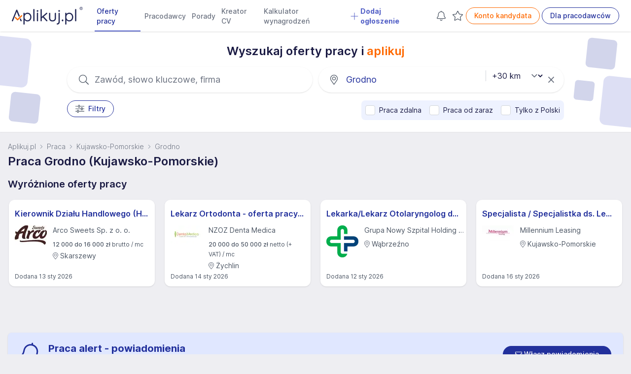

--- FILE ---
content_type: text/html; charset=UTF-8
request_url: https://www.aplikuj.pl/praca/grodno
body_size: 98948
content:
<!DOCTYPE html>
<html lang="pl-PL">
<head>
    <meta charset="utf-8">
        <title>Praca Grodno (Kujawsko-Pomorskie), oferty pracy w Grodnie - Aplikuj.pl</title>
        <meta name="viewport" content="width=device-width, initial-scale=1, maximum-scale=1, user-scalable=no, shrink-to-fit=no">
    <meta http-equiv="X-UA-Compatible" content="IE=edge">
        <meta name="description" content="Ponad 300 ofert pracy w Grodnie (woj. Kujawsko-Pomorskie) i okolicy. Aktualne i sprawdzone oferty pracy. Sprawdź najnowsze oferty i aplikuj.">
    
        
                    <link rel="canonical" href="https://www.aplikuj.pl/praca/grodno">
    
                <meta name="robots" content="index,follow">
    
    <meta name="google-site-verification" content="cvhCtcKLsFymNxhic9-MXNWmKbiINfi5qTTbLhzcbHI" />
    <meta name="format-detection" content="telephone=yes">
    <meta name="apple-itunes-app" content="app-id=1477877286">
    <meta name="google-play-app" content="app-id=pl.aplikuj.mobile">
    <meta name="HandheldFriendly" content="true">
    <meta name="apple-mobile-web-app-title" content="Aplikuj.pl - oferty pracy">
    <meta name="apple-mobile-web-app-capable" content="yes">
    <meta name="mobile-web-app-capable" content="yes">
    <meta name="application-name" content="Aplikuj.pl - oferty pracy">
    <meta name="google-site-verification" content="PypLOWuPHYA2ZMCy7h01nBGLHMK3Y3bEVELSNkLgwaY">
    <link href="/build/favicons/favicon-16x16.532d85ae.ico" rel="shortcut icon" type="image/x-icon">
    <link href="/build/favicons/favicon-192x192.5a07269b.png" rel="icon" type="image/png" sizes="192x192">
    <link href="/build/favicons/favicon-192x192.5a07269b.png" rel="apple-touch-icon" type="image/png"
          sizes="192x192">
    <meta name="msapplication-TileImage" content="/build/favicons/favicon-192x192.5a07269b.png">
    <link rel="manifest" href="/build/manifest.json">
        <link rel="preconnect" href="https://www.googletagmanager.com">
    <link rel="preconnect" href="https://www.artfut.com">
        <link rel="preload" href="/build/fonts/Inter-roman.var.ba4caefc.woff2" as="font" type="font/woff2" crossorigin>
    <style> @font-face {
            font-family: "Inter var";
            font-weight: 100 900;
            font-display: swap;
            font-style: normal;
            font-named-instance: "Regular";
            src: url("/build/fonts/Inter-roman.var.ba4caefc.woff2") format("woff2");
        }
    </style>

                <meta property="og:title" content="Praca Grodno (Kujawsko-Pomorskie), oferty pracy w Grodnie - Aplikuj.pl">
                <meta property="og:description" content="Ponad 300 ofert pracy w Grodnie (woj. Kujawsko-Pomorskie) i okolicy. Aktualne i sprawdzone oferty pracy. Sprawdź najnowsze oferty i aplikuj.">
        <meta property="og:site_name" content="Aplikuj.pl">
    <meta property="og:locale" content="pl_PL">
    <meta property="og:image" content="/build/images/share.a94b4144.jpg">
    <meta property="og:image:width" content="1200">
    <meta property="og:image:height" content="630">
    
            <script src="/build/runtime.4d23dce5.js" defer></script><script src="/build/75.5493fa3c.js" defer></script><script src="/build/js/main.1b8f0c7f.js" defer></script>
    
        <script>
        window.lazyScriptsToLoad = window.lazyScriptsToLoad || [];
        window.lazyScriptsToLoad.push({
            id: 'admitad',
            url: 'https://www.artfut.com/static/tagtag.min.js?campaign_code=751029cb10',
            admitadFallback: true
          });
                    </script>
    
    
                <link rel="stylesheet" href="/build/css/main.d4dbfbab.css">
    
    <link rel="stylesheet" href="/build/css/search.c3d8ef03.css">
</head>
<body>
    <script>
      window.dataLayer = window.dataLayer || [];
          </script>
    <script defer>
      (function(w,d,s,l,i){w[l]=w[l]||[];w[l].push({'gtm.start':
          new Date().getTime(),event:'gtm.js'});var f=d.getElementsByTagName(s)[0],
        j=d.createElement(s),dl=l!='dataLayer'?'&l='+l:'';j.async=true;j.src=
        'https://www.googletagmanager.com/gtm.js?id='+i+dl;f.parentNode.insertBefore(j,f);
      })(window,document,'script','dataLayer','GTM-WVK5S78');
    </script>

    <script> const jsConfig = { env: 'prod', domain: 'aplikuj.pl', isMobile: false, apiUrl: '/ajax', searchFormInitData: { salary: 0, period: '', } };window.jsConfig = jsConfig;</script>

    <header
        id="page-header"
        x-data="pageHeader"
        x-breakpoint="setHeaderHeight"
        class="print:hidden"
    >
            
    
    
    
    
    
    
    <nav class="navbar" x-data="{'mobileMenu':false}">
        <div class="mx-auto px-4 lg:px-6">
            <div class="main-menu">
                <div class="flex">
                    <div class="flex-shrink-0 flex items-center">
                        
                        <a href="https://www.aplikuj.pl" title="Strona główna">
                            <img class="block h-[36px] w-auto" width="133" height="36" src="/build/logo/logo-blue.80d8c0e2.svg" alt="Aplikuj.pl">
                        </a>
                    </div>
                    <div class="hidden lg:ml-6 xl:flex lg:space-x-1 2xl:space-x-4">
                                <a href="https://www.aplikuj.pl/praca"
           class="nav-link active" title="">
                    
            <svg aria-hidden="true" focusable="false" data-prefix="fal" data-icon="angle-right" class="svg-inline--fa fa-angle-right text-gray-500 text-lg font-bold mr-1 xl:hidden" style="" role="img" xmlns="https://www.w3.org/2000/svg" viewBox="0 0 192 512"><path fill="currentColor" d="M166.9 264.5l-117.8 116c-4.7 4.7-12.3 4.7-17 0l-7.1-7.1c-4.7-4.7-4.7-12.3 0-17L127.3 256 25.1 155.6c-4.7-4.7-4.7-12.3 0-17l7.1-7.1c4.7-4.7 12.3-4.7 17 0l117.8 116c4.6 4.7 4.6 12.3-.1 17z"></path></svg>
    
 Oferty pracy
        </a>
        <a href="https://www.aplikuj.pl/pracodawcy-start" class="nav-link" title="">
                    
            <svg aria-hidden="true" focusable="false" data-prefix="fal" data-icon="angle-right" class="svg-inline--fa fa-angle-right text-gray-500 text-lg font-bold mr-1 xl:hidden" style="" role="img" xmlns="https://www.w3.org/2000/svg" viewBox="0 0 192 512"><path fill="currentColor" d="M166.9 264.5l-117.8 116c-4.7 4.7-12.3 4.7-17 0l-7.1-7.1c-4.7-4.7-4.7-12.3 0-17L127.3 256 25.1 155.6c-4.7-4.7-4.7-12.3 0-17l7.1-7.1c4.7-4.7 12.3-4.7 17 0l117.8 116c4.6 4.7 4.6 12.3-.1 17z"></path></svg>
    
 Pracodawcy
        </a>
        <a href="https://www.aplikuj.pl/porady" class="nav-link" title="">
                    
            <svg aria-hidden="true" focusable="false" data-prefix="fal" data-icon="angle-right" class="svg-inline--fa fa-angle-right text-gray-500 text-lg font-bold mr-1 xl:hidden" style="" role="img" xmlns="https://www.w3.org/2000/svg" viewBox="0 0 192 512"><path fill="currentColor" d="M166.9 264.5l-117.8 116c-4.7 4.7-12.3 4.7-17 0l-7.1-7.1c-4.7-4.7-4.7-12.3 0-17L127.3 256 25.1 155.6c-4.7-4.7-4.7-12.3 0-17l7.1-7.1c4.7-4.7 12.3-4.7 17 0l117.8 116c4.6 4.7 4.6 12.3-.1 17z"></path></svg>
    
 Porady
        </a>
        <a href="https://www.aplikuj.pl/cv/" class="nav-link" title="">
                    
            <svg aria-hidden="true" focusable="false" data-prefix="fal" data-icon="angle-right" class="svg-inline--fa fa-angle-right text-gray-500 text-lg font-bold mr-1 xl:hidden" style="" role="img" xmlns="https://www.w3.org/2000/svg" viewBox="0 0 192 512"><path fill="currentColor" d="M166.9 264.5l-117.8 116c-4.7 4.7-12.3 4.7-17 0l-7.1-7.1c-4.7-4.7-4.7-12.3 0-17L127.3 256 25.1 155.6c-4.7-4.7-4.7-12.3 0-17l7.1-7.1c4.7-4.7 12.3-4.7 17 0l117.8 116c4.6 4.7 4.6 12.3-.1 17z"></path></svg>
    
 Kreator CV
        </a>
        <a href="https://www.aplikuj.pl/kalkulator-wynagrodzen" class="nav-link" title="">
                    
            <svg aria-hidden="true" focusable="false" data-prefix="fal" data-icon="angle-right" class="svg-inline--fa fa-angle-right text-gray-500 text-lg font-bold mr-1 xl:hidden" style="" role="img" xmlns="https://www.w3.org/2000/svg" viewBox="0 0 192 512"><path fill="currentColor" d="M166.9 264.5l-117.8 116c-4.7 4.7-12.3 4.7-17 0l-7.1-7.1c-4.7-4.7-4.7-12.3 0-17L127.3 256 25.1 155.6c-4.7-4.7-4.7-12.3 0-17l7.1-7.1c4.7-4.7 12.3-4.7 17 0l117.8 116c4.6 4.7 4.6 12.3-.1 17z"></path></svg>
    
 Kalkulator wynagrodzeń
        </a>
                    <a href="https://www.aplikuj.pl/dla-pracodawcow" class="nav-link special" title="">
                        
            <svg xmlns="https://www.w3.org/2000/svg" viewBox="0 0 448 512" class="svg-inline--fa fa-angle-down text-primary-light text-lg font-bold mr-1" style=""><path fill="currentColor" d="M432 256C432 264.8 424.8 272 416 272h-176V448c0 8.844-7.156 16.01-16 16.01S208 456.8 208 448V272H32c-8.844 0-16-7.15-16-15.99C16 247.2 23.16 240 32 240h176V64c0-8.844 7.156-15.99 16-15.99S240 55.16 240 64v176H416C424.8 240 432 247.2 432 256z"/></svg>    
 Dodaj ogłoszenie
            </a>
            
                    </div>
                </div>
                <div class="hidden xl:ml-6 xl:flex xl:items-center lg:space-x-1 2xl:space-x-4">
                                                                <div class="w-7 h-8 text-center">
                <a
                    x-data="observedCounter"
                    href="https://www.aplikuj.pl/kandydat/praca-alert"
                    class="hidden md:block p-1 text-gray-400 hover:text-gray-500 fade relative"
                    rel="nofollow"
                >
                            
            <svg xmlns="https://www.w3.org/2000/svg" class="svg-inline--fa  text-gray-600 fa-lg" style="" viewBox="0 0 448 512"><path fill="currentColor" d="M207.1 16C207.1 7.164 215.2 0 223.1 0C232.8 0 240 7.164 240 16V32.79C320.9 40.82 384 109 384 192V221.1C384 264.8 401.4 306.7 432.3 337.7L435 340.4C443.3 348.7 448 359.1 448 371.7C448 396.2 428.2 416 403.7 416H44.28C19.83 416 0 396.2 0 371.7C0 359.1 4.666 348.7 12.97 340.4L15.72 337.7C46.63 306.7 64 264.8 64 221.1V192C64 109 127.1 40.82 208 32.79L207.1 16zM223.1 64C153.3 64 95.1 121.3 95.1 192V221.1C95.1 273.3 75.26 323.4 38.35 360.3L35.6 363C33.29 365.3 31.1 368.5 31.1 371.7C31.1 378.5 37.5 384 44.28 384H403.7C410.5 384 416 378.5 416 371.7C416 368.5 414.7 365.3 412.4 363L409.7 360.3C372.7 323.4 352 273.3 352 221.1V192C352 121.3 294.7 64 223.1 64H223.1zM223.1 480C237.9 480 249.8 471.1 254.2 458.7C257.1 450.3 266.3 445.1 274.6 448.9C282.9 451.9 287.3 461 284.4 469.3C275.6 494.2 251.9 512 223.1 512C196.1 512 172.4 494.2 163.6 469.3C160.7 461 165.1 451.9 173.4 448.9C181.7 445.1 190.9 450.3 193.8 458.7C198.2 471.1 210.1 480 223.1 480z"/></svg>    

                    <template x-if="jobAlertCount() > 0">
                        <span
                            x-text="jobAlertCount()"
                            class="absolute -top-3 -right-2 badge badge-primary badge-sm">
                        </span>
                    </template>
                </a>
            </div>
            
                                            <div class="w-7 h-8 text-center">
                <a
                    x-data="observedCounter"
                    href="https://www.aplikuj.pl/obserwowane/oferty"
                    class="hidden md:block p-1 text-gray-400 hover:text-gray-500 fade relative"
                    rel="nofollow"
                >
                            
            <svg xmlns="https://www.w3.org/2000/svg" class="svg-inline--fa  text-gray-600 fa-lg" style="" viewBox="0 0 576 512"><path fill="currentColor" d="M287.9 435.9L150.1 509.1C142.9 513.4 133.1 512.7 125.6 507.4C118.2 502.1 114.5 492.9 115.1 483.9L142.2 328.4L31.11 218.2C24.65 211.9 22.36 202.4 25.2 193.7C28.03 185.1 35.5 178.8 44.49 177.5L197.7 154.8L266.3 13.52C270.4 5.249 278.7 0 287.9 0C297.1 0 305.5 5.25 309.5 13.52L378.1 154.8L531.4 177.5C540.4 178.8 547.8 185.1 550.7 193.7C553.5 202.4 551.2 211.9 544.8 218.2L433.6 328.4L459.9 483.9C461.4 492.9 457.7 502.1 450.2 507.4C442.8 512.7 432.1 513.4 424.9 509.1L287.9 435.9zM226.5 168.8C221.9 178.3 212.9 184.9 202.4 186.5L64.99 206.8L164.8 305.6C172.1 312.9 175.5 323.4 173.8 333.7L150.2 473.2L272.8 407.7C282.3 402.6 293.6 402.6 303 407.7L425.6 473.2L402.1 333.7C400.3 323.4 403.7 312.9 411.1 305.6L510.9 206.8L373.4 186.5C362.1 184.9 353.1 178.3 349.3 168.8L287.9 42.32L226.5 168.8z"/></svg>
    

                    <template x-if="offerCount() > 0">
                        <span
                            x-text="offerCount()"
                            class="absolute -top-3 -right-2 badge badge-primary badge-sm">
                        </span>
                    </template>
                </a>
            </div>
            
                                                            <a href="https://www.aplikuj.pl/kandydat/logowanie" class="btn btn-outline-brand whitespace-nowrap" title="" rel="nofollow">
            Konto kandydata
        </a>
        <a href="https://www.aplikuj.pl/dla-pracodawcow" class="btn btn-outline-primary whitespace-nowrap" title="">
            Dla pracodawców
        </a>
    
                                                            </div>
                <div class="xl:hidden flex items-center justify-center">
                    <button
                        @click.prevent="mobileMenu = !mobileMenu"
                        type="button"
                        class="inline-flex items-center justify-center  text-gray-600 focus:outline-none focus:ring-0 border border-solid border-gray-400 rounded-full hover:bg-gray-50 py-1.5 xl:py-0 pr-4 pl-4 xl:pl-0 xl:pr-1 my-2 sm:my-3"
                        aria-controls="mobile-menu" aria-expanded="false"
                    >
                                
            <svg xmlns="https://www.w3.org/2000/svg" viewBox="0 0 448 512" class="svg-inline--fa  fa-lg text-gray-500 mr-2" style=""><path fill="currentColor" d="M0 88C0 74.75 10.75 64 24 64H424C437.3 64 448 74.75 448 88C448 101.3 437.3 112 424 112H24C10.75 112 0 101.3 0 88zM0 248C0 234.7 10.75 224 24 224H424C437.3 224 448 234.7 448 248C448 261.3 437.3 272 424 272H24C10.75 272 0 261.3 0 248zM424 432H24C10.75 432 0 421.3 0 408C0 394.7 10.75 384 24 384H424C437.3 384 448 394.7 448 408C448 421.3 437.3 432 424 432z"/></svg>    

                        Menu
                    </button>
                </div>
            </div>
        </div>

        <div
            x-cloak
            x-show="mobileMenu"
            x-transition:enter="transition ease-out duration-200"
            x-transition:enter-start="opacity-0 scale-95"
            x-transition:enter-end="opacity-100 scale-100"
            x-transition:leave="duration-100 ease-in"
            x-transition:leave-start="opacity-100 scale-y-100"
            x-transition:leave-end="opacity-0 scale-95"
            class="mobile-menu h-screen bg-white fixed top-0 inset-x-0 p-1 transition transform origin-top-right xl:hidden"
            id="mobile-menu"
        >
            <div class="divide-y-2">
                <div class="py-1 space-y-1">
                    <div class="flex items-center justify-between px-5 border-b-2 border-gray-200">
                        <div>
                            <img class="h-8 w-auto" width="32" height="32" src="/build/favicons/favicon-32x32.5fce8ec3.png" alt="Aplikuj.pl">
                        </div>
                        <div class="-mr-2">
                            <button
                                @click.prevent="mobileMenu = !mobileMenu"
                                type="button"
                                class="bg-white rounded-md p-2 inline-flex items-center justify-center text-gray-400 hover:text-gray-500 hover:bg-gray-100 focus:outline-none focus:ring-0"
                            >
                                        
            <svg aria-hidden="true" focusable="false" data-prefix="fal" data-icon="times" class="svg-inline--fa fa-times fa-2x text-gray-500" style="" role="img" xmlns="https://www.w3.org/2000/svg" viewBox="0 0 320 512"><path fill="currentColor" d="M193.94 256L296.5 153.44l21.15-21.15c3.12-3.12 3.12-8.19 0-11.31l-22.63-22.63c-3.12-3.12-8.19-3.12-11.31 0L160 222.06 36.29 98.34c-3.12-3.12-8.19-3.12-11.31 0L2.34 120.97c-3.12 3.12-3.12 8.19 0 11.31L126.06 256 2.34 379.71c-3.12 3.12-3.12 8.19 0 11.31l22.63 22.63c3.12 3.12 8.19 3.12 11.31 0L160 289.94 262.56 392.5l21.15 21.15c3.12 3.12 8.19 3.12 11.31 0l22.63-22.63c3.12-3.12 3.12-8.19 0-11.31L193.94 256z"></path></svg>    

                            </button>
                        </div>
                    </div>
                            <a href="https://www.aplikuj.pl/praca"
           class="nav-link active" title="">
                    
            <svg aria-hidden="true" focusable="false" data-prefix="fal" data-icon="angle-right" class="svg-inline--fa fa-angle-right text-gray-500 text-lg font-bold mr-1 xl:hidden" style="" role="img" xmlns="https://www.w3.org/2000/svg" viewBox="0 0 192 512"><path fill="currentColor" d="M166.9 264.5l-117.8 116c-4.7 4.7-12.3 4.7-17 0l-7.1-7.1c-4.7-4.7-4.7-12.3 0-17L127.3 256 25.1 155.6c-4.7-4.7-4.7-12.3 0-17l7.1-7.1c4.7-4.7 12.3-4.7 17 0l117.8 116c4.6 4.7 4.6 12.3-.1 17z"></path></svg>
    
 Oferty pracy
        </a>
        <a href="https://www.aplikuj.pl/pracodawcy-start" class="nav-link" title="">
                    
            <svg aria-hidden="true" focusable="false" data-prefix="fal" data-icon="angle-right" class="svg-inline--fa fa-angle-right text-gray-500 text-lg font-bold mr-1 xl:hidden" style="" role="img" xmlns="https://www.w3.org/2000/svg" viewBox="0 0 192 512"><path fill="currentColor" d="M166.9 264.5l-117.8 116c-4.7 4.7-12.3 4.7-17 0l-7.1-7.1c-4.7-4.7-4.7-12.3 0-17L127.3 256 25.1 155.6c-4.7-4.7-4.7-12.3 0-17l7.1-7.1c4.7-4.7 12.3-4.7 17 0l117.8 116c4.6 4.7 4.6 12.3-.1 17z"></path></svg>
    
 Pracodawcy
        </a>
        <a href="https://www.aplikuj.pl/porady" class="nav-link" title="">
                    
            <svg aria-hidden="true" focusable="false" data-prefix="fal" data-icon="angle-right" class="svg-inline--fa fa-angle-right text-gray-500 text-lg font-bold mr-1 xl:hidden" style="" role="img" xmlns="https://www.w3.org/2000/svg" viewBox="0 0 192 512"><path fill="currentColor" d="M166.9 264.5l-117.8 116c-4.7 4.7-12.3 4.7-17 0l-7.1-7.1c-4.7-4.7-4.7-12.3 0-17L127.3 256 25.1 155.6c-4.7-4.7-4.7-12.3 0-17l7.1-7.1c4.7-4.7 12.3-4.7 17 0l117.8 116c4.6 4.7 4.6 12.3-.1 17z"></path></svg>
    
 Porady
        </a>
        <a href="https://www.aplikuj.pl/cv/" class="nav-link" title="">
                    
            <svg aria-hidden="true" focusable="false" data-prefix="fal" data-icon="angle-right" class="svg-inline--fa fa-angle-right text-gray-500 text-lg font-bold mr-1 xl:hidden" style="" role="img" xmlns="https://www.w3.org/2000/svg" viewBox="0 0 192 512"><path fill="currentColor" d="M166.9 264.5l-117.8 116c-4.7 4.7-12.3 4.7-17 0l-7.1-7.1c-4.7-4.7-4.7-12.3 0-17L127.3 256 25.1 155.6c-4.7-4.7-4.7-12.3 0-17l7.1-7.1c4.7-4.7 12.3-4.7 17 0l117.8 116c4.6 4.7 4.6 12.3-.1 17z"></path></svg>
    
 Kreator CV
        </a>
        <a href="https://www.aplikuj.pl/kalkulator-wynagrodzen" class="nav-link" title="">
                    
            <svg aria-hidden="true" focusable="false" data-prefix="fal" data-icon="angle-right" class="svg-inline--fa fa-angle-right text-gray-500 text-lg font-bold mr-1 xl:hidden" style="" role="img" xmlns="https://www.w3.org/2000/svg" viewBox="0 0 192 512"><path fill="currentColor" d="M166.9 264.5l-117.8 116c-4.7 4.7-12.3 4.7-17 0l-7.1-7.1c-4.7-4.7-4.7-12.3 0-17L127.3 256 25.1 155.6c-4.7-4.7-4.7-12.3 0-17l7.1-7.1c4.7-4.7 12.3-4.7 17 0l117.8 116c4.6 4.7 4.6 12.3-.1 17z"></path></svg>
    
 Kalkulator wynagrodzeń
        </a>
                    <a href="https://www.aplikuj.pl/dla-pracodawcow" class="nav-link special" title="">
                        
            <svg xmlns="https://www.w3.org/2000/svg" viewBox="0 0 448 512" class="svg-inline--fa fa-angle-down text-primary-light text-lg font-bold mr-1" style=""><path fill="currentColor" d="M432 256C432 264.8 424.8 272 416 272h-176V448c0 8.844-7.156 16.01-16 16.01S208 456.8 208 448V272H32c-8.844 0-16-7.15-16-15.99C16 247.2 23.16 240 32 240h176V64c0-8.844 7.156-15.99 16-15.99S240 55.16 240 64v176H416C424.8 240 432 247.2 432 256z"/></svg>    
 Dodaj ogłoszenie
            </a>
            
                </div>
                <div class="py-2">
                                                                        <div class="py-2 flex justify-around">
                                        <a href="https://www.aplikuj.pl/kandydat/logowanie" class="btn btn-outline-brand whitespace-nowrap" title="" rel="nofollow">
            Konto kandydata
        </a>
        <a href="https://www.aplikuj.pl/dla-pracodawcow" class="btn btn-outline-primary whitespace-nowrap" title="">
            Dla pracodawców
        </a>
    
                            </div>
                                                            </div>
            </div>
        </div>

            </nav>

            </header>

    <main id="page-content">
                            <section class="bg-white shadow-sm py-6 relative xl:overflow-hidden">
        <div class="hidden xl:block absolute size-16 top-[10px] left-[-40px] w-[100px] h-[100px] rounded-xl rotate-6 bg-primary-light opacity-20"></div>
        <div class="hidden xl:block absolute size-16 top-[125px] left-[20px] w-[60px] h-[60px] rounded-lg rotate-6 bg-primary opacity-20"></div>
        <div class="hidden xl:block absolute size-16 top-[15px] right-[30px] w-[60px] h-[60px] rounded-lg rotate-6 bg-primary opacity-20"></div>
        <div class="hidden xl:block absolute size-16 bottom-[10px] right-[-40px] w-[100px] h-[100px] rounded-xl rotate-6 bg-primary-light opacity-20"></div>
        <div class="hidden xl:block absolute size-16 top-[100px] right-[75px] w-[40px] h-[40px] rounded-md rotate-6 bg-primary opacity-20"></div>

        <div class="container max-w-7xl mx-auto">
            

<form name="search_offer" method="get" action="/search" novalidate="novalidate" id="search-form" class="" x-data="searchForm">
<div
     @keyup.enter.prevent="submitSearchForm"
     x-init="
        fieldSelected.category = 0;
        fieldSelected.employmentType = 0;
        fieldSelected.employmentLevel = 0;
        fieldSelected.positionLevel = 0;
        fieldSelected.remoteWork = 0;
        fieldSelected.hybridWork = 0;
        fieldSelected.mobileWork = 0;
        fieldSelected.fullOfficeWork = 0;
        fieldSelected.onlineRecruitment = 0;
        fieldSelected.period = 0;
        fieldSelected.salary = 0;
        fieldSelected.ukraine = 0;
        fieldSelected.workImmediately = 0;
        fieldSelected.inexperience = 0;
        fieldSelected.only_pl = 0;
    "
>
                    
    <div class="max-w-5xl mx-auto px-2">
                    <div class="flex justify-center pb-4">
                <h2 class="font-semibold">Wyszukaj oferty pracy i&nbsp;<span class="text-brand">aplikuj</span></h2>
            </div>
        
        <div class="flex flex-col sm:flex-row sm:justify-between">
            <div class="relative mb-3 sm:mb-0 sm:mr-1 sm:w-1/2">
                <div class="absolute inset-y-0 left-0 pl-4 sm:pl-6 flex items-center pointer-events-none">
                            
            <svg aria-hidden="true" focusable="false" data-prefix="fal" data-icon="search" class="svg-inline--fa fa-search fa-lg text-gray-600" style="" role="img" xmlns="https://www.w3.org/2000/svg" viewBox="0 0 512 512"><path fill="currentColor" d="M508.5 481.6l-129-129c-2.3-2.3-5.3-3.5-8.5-3.5h-10.3C395 312 416 262.5 416 208 416 93.1 322.9 0 208 0S0 93.1 0 208s93.1 208 208 208c54.5 0 104-21 141.1-55.2V371c0 3.2 1.3 6.2 3.5 8.5l129 129c4.7 4.7 12.3 4.7 17 0l9.9-9.9c4.7-4.7 4.7-12.3 0-17zM208 384c-97.3 0-176-78.7-176-176S110.7 32 208 32s176 78.7 176 176-78.7 176-176 176z"></path></svg>    

                </div>

                
                <input
                    @click="keywordHandleClick;"
                    type="text"
                    placeholder="Zawód, słowo kluczowe, firma"
                    class="w-full bg-white pl-12 sm:pl-14 pr-10 py-3 rounded-full border-gray-400 placeholder-gray-500
        sm:text-lg sm:shadow sm:hover:shadow-md sm:hover:border-gray-300
        focus:outline-none focus:ring-0 focus:border-gray-200 fade"
                    readonly
                >

                            </div>

            <div class="relative sm:ml-2 sm:w-1/2">
                <div class="absolute inset-y-0 left-0 pl-4 sm:pl-6 flex items-center pointer-events-none">
                            
            <svg aria-hidden="true" focusable="false" data-prefix="fal" data-icon="map-marker-alt" class="svg-inline--fa fa-map-marker-alt fa-lg text-gray-600" style="" role="img" xmlns="https://www.w3.org/2000/svg" viewBox="0 0 384 512"><path fill="currentColor" d="M192 96c-52.935 0-96 43.065-96 96s43.065 96 96 96 96-43.065 96-96-43.065-96-96-96zm0 160c-35.29 0-64-28.71-64-64s28.71-64 64-64 64 28.71 64 64-28.71 64-64 64zm0-256C85.961 0 0 85.961 0 192c0 77.413 26.97 99.031 172.268 309.67 9.534 13.772 29.929 13.774 39.465 0C357.03 291.031 384 269.413 384 192 384 85.961 298.039 0 192 0zm0 473.931C52.705 272.488 32 256.494 32 192c0-42.738 16.643-82.917 46.863-113.137S149.262 32 192 32s82.917 16.643 113.137 46.863S352 149.262 352 192c0 64.49-20.692 80.47-160 281.931z"></path></svg>    

                </div>

                <input
                    @click="locationHandleClick"
                    type="text"
                    placeholder="Grodno"
                    class="w-full bg-white pl-12 sm:pl-14 pr-10 py-3 rounded-full border-gray-400 placeholder-gray-500
        sm:text-lg sm:shadow sm:hover:shadow-md sm:hover:border-gray-300
        focus:outline-none focus:ring-0 focus:border-gray-200 fade placeholder-primary"
                    readonly
                >

                                    <div class="absolute inset-y-0 right-2 flex items-center">
                        <a href="javascript:;" class="text-gray-500 pr-3" @click.prevent="resetLocation">
                                    
            <svg aria-hidden="true" focusable="false" data-prefix="fal" data-icon="times" class="svg-inline--fa fa-times fa-lg" style="" role="img" xmlns="https://www.w3.org/2000/svg" viewBox="0 0 320 512"><path fill="currentColor" d="M193.94 256L296.5 153.44l21.15-21.15c3.12-3.12 3.12-8.19 0-11.31l-22.63-22.63c-3.12-3.12-8.19-3.12-11.31 0L160 222.06 36.29 98.34c-3.12-3.12-8.19-3.12-11.31 0L2.34 120.97c-3.12 3.12-3.12 8.19 0 11.31L126.06 256 2.34 379.71c-3.12 3.12-3.12 8.19 0 11.31l22.63 22.63c3.12 3.12 8.19 3.12 11.31 0L160 289.94 262.56 392.5l21.15 21.15c3.12 3.12 8.19 3.12 11.31 0l22.63-22.63c3.12-3.12 3.12-8.19 0-11.31L193.94 256z"></path></svg>    

                        </a>
                    </div>
                            </div>

                                            <div class="relative search-form-distance-select-wrapper">
                        
    <select
        x-init="distanceWatcher;  distance = '30'"
        x-model="distance"
        :disabled="location == '' || distanceDisabled"
        :class="{ 'text-gray-300': location == '' || distanceDisabled}"
        @change="$nextTick(() =&gt; { submitFormBtnHandleClick() })"        id="search_offer_distance"
        name="search_offer[distance]"
        class="search-form-distance-select block absolute text-base bg-white  pl-2 lg:pl-4 pr-7 lg:pr-8 focus:outline-none focus:ring-0 cursor-pointer"
    >
                    <option
                value="0"
                
            >
                +0 km
            </option>
                    <option
                value="5"
                
            >
                +5 km
            </option>
                    <option
                value="10"
                
            >
                +10 km
            </option>
                    <option
                value="15"
                
            >
                +15 km
            </option>
                    <option
                value="30"
                selected
            >
                +30 km
            </option>
                    <option
                value="50"
                
            >
                +50 km
            </option>
            </select>


                </div>
                    </div><div class="sm:flex justify-between items-start mt-4">
            <div class="sm:flex sm:items-start">
                <a
                    href="javascript:;"
                    class="btn btn-outline-primary"
                    @click="filtersHandleClick;"
                >
                            
            <svg aria-hidden="true" focusable="false" data-prefix="fal" data-icon="sliders-h" class="svg-inline--fa fa-sliders-h fa-lg mr-2 text-gray-600" role="img" xmlns="https://www.w3.org/2000/svg" viewBox="0 0 512 512"><path fill="currentColor" d="M504 384H192v-40c0-13.3-10.7-24-24-24h-48c-13.3 0-24 10.7-24 24v40H8c-4.4 0-8 3.6-8 8v16c0 4.4 3.6 8 8 8h88v40c0 13.3 10.7 24 24 24h48c13.3 0 24-10.7 24-24v-40h312c4.4 0 8-3.6 8-8v-16c0-4.4-3.6-8-8-8zm-344 64h-32v-96h32v96zM504 96H256V56c0-13.3-10.7-24-24-24h-48c-13.3 0-24 10.7-24 24v40H8c-4.4 0-8 3.6-8 8v16c0 4.4 3.6 8 8 8h152v40c0 13.3 10.7 24 24 24h48c13.3 0 24-10.7 24-24v-40h248c4.4 0 8-3.6 8-8v-16c0-4.4-3.6-8-8-8zm-280 64h-32V64h32v96zm280 80h-88v-40c0-13.3-10.7-24-24-24h-48c-13.3 0-24 10.7-24 24v40H8c-4.4 0-8 3.6-8 8v16c0 4.4 3.6 8 8 8h312v40c0 13.3 10.7 24 24 24h48c13.3 0 24-10.7 24-24v-40h88c4.4 0 8-3.6 8-8v-16c0-4.4-3.6-8-8-8zm-120 64h-32v-96h32v96z"></path></svg>    

                    Filtry
                                </a>

                            


                        </div>

                    <div class="py-2 mt-4 rounded-lg flex flex-wrap sm:flex-nowrap items-center bg-indigo-50 sm:mt-0">
                <div class="px-2 py-0.5 whitespace-nowrap">

<label class="relative flex items-center cursor-pointer text-sm">
    <input
        type="checkbox"
        id="promoted_filter_2"
        name="_"
        value="1"
                class="form-check-input cursor-pointer js-search-form-filter"
        data-filter-key="_"
        x-model="filtersSelected.remote_work"
         @click.debounce.200ms="select($event, 'listing')"             @click.preventdefault="$nextTick(() =&gt; { submitFormBtnHandleClick() });"
        
    >

    <span class="ml-2">
        Praca zdalna
        
    </span>
</label>

</div>

<div class="px-2 py-0.5 whitespace-nowrap">
    
<label class="relative flex items-center cursor-pointer text-sm">
    <input
        type="checkbox"
        id="promoted_filter_1"
        name="_"
        value="1"
                class="form-check-input cursor-pointer js-search-form-filter"
        data-filter-key="_"
        x-model="filtersSelected.work_immediately"
         @click.debounce.200ms="select($event, 'listing')"             @click.preventdefault="$nextTick(() =&gt; { submitFormBtnHandleClick() });"
        
    >

    <span class="ml-2">
        Praca od zaraz
        
    </span>
</label>

</div>

<div class="px-2 py-0.5 whitespace-nowrap mt-2 sm:mt-0">
    
<label class="relative flex items-center cursor-pointer text-sm">
    <input
        type="checkbox"
        id="promoted_filter_3"
        name="_"
        value="1"
                class="form-check-input cursor-pointer js-search-form-filter"
        data-filter-key="_"
        x-model="filtersSelected.only_pl"
         @click.debounce.200ms="select($event, 'listing')"             @click.preventdefault="$nextTick(() =&gt; { submitFormBtnHandleClick() });"
        
    >

    <span class="ml-2">
        Tylko z Polski
        
    </span>
</label>

</div>
            </div>
        
        </div></div>

            
        
    
    <div
        x-cloak
        x-show="openLocationModal"
        @keydown.escape.prevent.stop="locationHandleClick"
        role="dialog"
        aria-modal="true"
        class="modal"
    >
        <div x-show="openLocationModal" x-transition.opacity class="modal-overlay"></div>
        <div
            x-show="openLocationModal"
            x-transition
            @click="locationHandleClick"
            class="modal-dialog"
        >
            <div
                @click.stop
                x-trap.noscroll.inert="openLocationModal"
                class="modal-wrapper xl:max-h-screen-80"
            >
                <div class="modal-header">
                    <div class="flex sm:justify-between h-14 xl:h-12 items-center">
                        <div class="block xl:hidden align-middle">
                            <button
                                type="button"
                                class="rounded-md text-gray-500 focus:outline-none focus:ring-0 mt-0.5 px-4"
                                @click="closeHandleClick('location')"
                            >
                                <span class="sr-only">Zamknij</span>
                                        
            <svg aria-hidden="true" focusable="false" data-prefix="far" data-icon="arrow-left" class="svg-inline--fa fa-arrow-left fa-lg" role="img" xmlns="https://www.w3.org/2000/svg" viewBox="0 0 448 512"><path fill="currentColor" d="M229.9 473.899l19.799-19.799c4.686-4.686 4.686-12.284 0-16.971L94.569 282H436c6.627 0 12-5.373 12-12v-28c0-6.627-5.373-12-12-12H94.569l155.13-155.13c4.686-4.686 4.686-12.284 0-16.971L229.9 38.101c-4.686-4.686-12.284-4.686-16.971 0L3.515 247.515c-4.686 4.686-4.686 12.284 0 16.971L212.929 473.9c4.686 4.686 12.284 4.686 16.971-.001z"></path></svg>
    

                            </button>
                        </div>
                        <div class="flex flex-row items-center justify-between w-full mr-2 sm:mr-6">
                            <h3 class="font-medium">Lokalizacja</h3>
                            <button
                                @click.prevent="searchTypeSwitch('keyword')"
                                class="hidden inline-flex items-center xl:block ml-8 btn btn-outline-primary"
                            >
                                Wybierz zawód
                            </button>
                        </div>

                        <div class="hidden xl:block">
                            <button
                                type="button"
                                class="rounded-md text-gray-500 hover:text-gray-400 px-2 focus:outline-none focus:ring-0"
                                @click="closeHandleClick('location')"
                            >
                                <span class="sr-only">Zamknij</span>
                                        
            <svg aria-hidden="true" focusable="false" data-prefix="fal" data-icon="times" class="svg-inline--fa fa-times fa-2x" style="" role="img" xmlns="https://www.w3.org/2000/svg" viewBox="0 0 320 512"><path fill="currentColor" d="M193.94 256L296.5 153.44l21.15-21.15c3.12-3.12 3.12-8.19 0-11.31l-22.63-22.63c-3.12-3.12-8.19-3.12-11.31 0L160 222.06 36.29 98.34c-3.12-3.12-8.19-3.12-11.31 0L2.34 120.97c-3.12 3.12-3.12 8.19 0 11.31L126.06 256 2.34 379.71c-3.12 3.12-3.12 8.19 0 11.31l22.63 22.63c3.12 3.12 8.19 3.12 11.31 0L160 289.94 262.56 392.5l21.15 21.15c3.12 3.12 8.19 3.12 11.31 0l22.63-22.63c3.12-3.12 3.12-8.19 0-11.31L193.94 256z"></path></svg>    

                            </button>
                        </div>
                    </div>
                </div>

                <div class="modal-content !overflow-y-hidden">
                    <div class="relative">
                        <div
                            x-cloak
                            x-ref="autocompleteLocation"
                            x-init="autocompleteLocationInit; locationInput = 'Gdzie?'"
                            id="autocompleteLocation"
                        ></div>
                    </div>

                    <input
                        x-init="location = 'grodno';"
                        x-model="location"
                        type="hidden"
                        id="search_offer_location"
                        name="search_offer[location]"
                        value="grodno"
                        class="hidden"
                    >

                    <div class="modal-dynamic-content">
                        <div x-show="!isOpenLocationAutocompletePanel && !noResultsLocation">
                            <section x-show="locationRecentSearch.length" class="aa-Source search-suggestion">
                                <div class="aa-SourceHeader">
                                    <div>
                                        <span class="aa-SourceHeaderTitle">Ostatnie wyszukiwania</span>
                                        <div class="aa-SourceHeaderLine !mt-1"></div>
                                    </div>
                                </div>
                                <ul class="aa-List" role="listbox">
                                    <template x-for="(locationItem, index) in locationRecentSearch" :key="index">
                                        <li class="aa-Item" role="option"  @click.prevent="locationSelect(locationItem)">
                                                    
            <svg aria-hidden="true" focusable="false" data-prefix="fal" data-icon="history" class="svg-inline--fa fa-history fa-lg mr-3 text-gray-300" style="" role="img" xmlns="https://www.w3.org/2000/svg" viewBox="0 0 512 512"><path fill="currentColor" d="M20 24h10c6.627 0 12 5.373 12 12v94.625C85.196 57.047 165.239 7.715 256.793 8.001 393.18 8.428 504.213 120.009 504 256.396 503.786 393.181 392.834 504 256 504c-63.926 0-122.202-24.187-166.178-63.908-5.113-4.618-5.354-12.561-.482-17.433l7.069-7.069c4.503-4.503 11.749-4.714 16.482-.454C150.782 449.238 200.935 470 256 470c117.744 0 214-95.331 214-214 0-117.744-95.331-214-214-214-82.862 0-154.737 47.077-190.289 116H164c6.627 0 12 5.373 12 12v10c0 6.627-5.373 12-12 12H20c-6.627 0-12-5.373-12-12V36c0-6.627 5.373-12 12-12zm321.647 315.235l4.706-6.47c3.898-5.36 2.713-12.865-2.647-16.763L272 263.853V116c0-6.627-5.373-12-12-12h-8c-6.627 0-12 5.373-12 12v164.147l84.884 61.734c5.36 3.899 12.865 2.714 16.763-2.646z"></path></svg>
    

                                            <span x-text="locationItem.name"></span>
                                        </li>
                                    </template>
                                </ul>
                            </section>

                            <section class="aa-Source search-suggestion">
                                <div class="aa-SourceHeader">
                                    <div>
                                        <span class="aa-SourceHeaderTitle">Popularne</span>
                                        <div class="aa-SourceHeaderLine !mt-1"></div>
                                    </div>
                                </div>
                                <ul class="aa-List" role="listbox">
                                                                            <li class="aa-Item" role="option" @click.prevent="locationRecentSelect('Warszawa', 'warszawa')">
                                                    
            <svg aria-hidden="true" focusable="false" data-prefix="fal" data-icon="search" class="svg-inline--fa fa-search fa-lg mr-3 text-gray-300" style="" role="img" xmlns="https://www.w3.org/2000/svg" viewBox="0 0 512 512"><path fill="currentColor" d="M508.5 481.6l-129-129c-2.3-2.3-5.3-3.5-8.5-3.5h-10.3C395 312 416 262.5 416 208 416 93.1 322.9 0 208 0S0 93.1 0 208s93.1 208 208 208c54.5 0 104-21 141.1-55.2V371c0 3.2 1.3 6.2 3.5 8.5l129 129c4.7 4.7 12.3 4.7 17 0l9.9-9.9c4.7-4.7 4.7-12.3 0-17zM208 384c-97.3 0-176-78.7-176-176S110.7 32 208 32s176 78.7 176 176-78.7 176-176 176z"></path></svg>    

                                            Warszawa
                                        </li>
                                                                            <li class="aa-Item" role="option" @click.prevent="locationRecentSelect('Bielsko-Biała', 'bielsko-biala')">
                                                    
            <svg aria-hidden="true" focusable="false" data-prefix="fal" data-icon="search" class="svg-inline--fa fa-search fa-lg mr-3 text-gray-300" style="" role="img" xmlns="https://www.w3.org/2000/svg" viewBox="0 0 512 512"><path fill="currentColor" d="M508.5 481.6l-129-129c-2.3-2.3-5.3-3.5-8.5-3.5h-10.3C395 312 416 262.5 416 208 416 93.1 322.9 0 208 0S0 93.1 0 208s93.1 208 208 208c54.5 0 104-21 141.1-55.2V371c0 3.2 1.3 6.2 3.5 8.5l129 129c4.7 4.7 12.3 4.7 17 0l9.9-9.9c4.7-4.7 4.7-12.3 0-17zM208 384c-97.3 0-176-78.7-176-176S110.7 32 208 32s176 78.7 176 176-78.7 176-176 176z"></path></svg>    

                                            Bielsko-Biała
                                        </li>
                                                                            <li class="aa-Item" role="option" @click.prevent="locationRecentSelect('Kraków', 'krakow')">
                                                    
            <svg aria-hidden="true" focusable="false" data-prefix="fal" data-icon="search" class="svg-inline--fa fa-search fa-lg mr-3 text-gray-300" style="" role="img" xmlns="https://www.w3.org/2000/svg" viewBox="0 0 512 512"><path fill="currentColor" d="M508.5 481.6l-129-129c-2.3-2.3-5.3-3.5-8.5-3.5h-10.3C395 312 416 262.5 416 208 416 93.1 322.9 0 208 0S0 93.1 0 208s93.1 208 208 208c54.5 0 104-21 141.1-55.2V371c0 3.2 1.3 6.2 3.5 8.5l129 129c4.7 4.7 12.3 4.7 17 0l9.9-9.9c4.7-4.7 4.7-12.3 0-17zM208 384c-97.3 0-176-78.7-176-176S110.7 32 208 32s176 78.7 176 176-78.7 176-176 176z"></path></svg>    

                                            Kraków
                                        </li>
                                                                            <li class="aa-Item" role="option" @click.prevent="locationRecentSelect('Katowice', 'katowice')">
                                                    
            <svg aria-hidden="true" focusable="false" data-prefix="fal" data-icon="search" class="svg-inline--fa fa-search fa-lg mr-3 text-gray-300" style="" role="img" xmlns="https://www.w3.org/2000/svg" viewBox="0 0 512 512"><path fill="currentColor" d="M508.5 481.6l-129-129c-2.3-2.3-5.3-3.5-8.5-3.5h-10.3C395 312 416 262.5 416 208 416 93.1 322.9 0 208 0S0 93.1 0 208s93.1 208 208 208c54.5 0 104-21 141.1-55.2V371c0 3.2 1.3 6.2 3.5 8.5l129 129c4.7 4.7 12.3 4.7 17 0l9.9-9.9c4.7-4.7 4.7-12.3 0-17zM208 384c-97.3 0-176-78.7-176-176S110.7 32 208 32s176 78.7 176 176-78.7 176-176 176z"></path></svg>    

                                            Katowice
                                        </li>
                                                                            <li class="aa-Item" role="option" @click.prevent="locationRecentSelect('Żywiec', 'zywiec')">
                                                    
            <svg aria-hidden="true" focusable="false" data-prefix="fal" data-icon="search" class="svg-inline--fa fa-search fa-lg mr-3 text-gray-300" style="" role="img" xmlns="https://www.w3.org/2000/svg" viewBox="0 0 512 512"><path fill="currentColor" d="M508.5 481.6l-129-129c-2.3-2.3-5.3-3.5-8.5-3.5h-10.3C395 312 416 262.5 416 208 416 93.1 322.9 0 208 0S0 93.1 0 208s93.1 208 208 208c54.5 0 104-21 141.1-55.2V371c0 3.2 1.3 6.2 3.5 8.5l129 129c4.7 4.7 12.3 4.7 17 0l9.9-9.9c4.7-4.7 4.7-12.3 0-17zM208 384c-97.3 0-176-78.7-176-176S110.7 32 208 32s176 78.7 176 176-78.7 176-176 176z"></path></svg>    

                                            Żywiec
                                        </li>
                                                                            <li class="aa-Item" role="option" @click.prevent="locationRecentSelect('Gdańsk', 'gdansk')">
                                                    
            <svg aria-hidden="true" focusable="false" data-prefix="fal" data-icon="search" class="svg-inline--fa fa-search fa-lg mr-3 text-gray-300" style="" role="img" xmlns="https://www.w3.org/2000/svg" viewBox="0 0 512 512"><path fill="currentColor" d="M508.5 481.6l-129-129c-2.3-2.3-5.3-3.5-8.5-3.5h-10.3C395 312 416 262.5 416 208 416 93.1 322.9 0 208 0S0 93.1 0 208s93.1 208 208 208c54.5 0 104-21 141.1-55.2V371c0 3.2 1.3 6.2 3.5 8.5l129 129c4.7 4.7 12.3 4.7 17 0l9.9-9.9c4.7-4.7 4.7-12.3 0-17zM208 384c-97.3 0-176-78.7-176-176S110.7 32 208 32s176 78.7 176 176-78.7 176-176 176z"></path></svg>    

                                            Gdańsk
                                        </li>
                                                                            <li class="aa-Item" role="option" @click.prevent="locationRecentSelect('Wrocław', 'wroclaw')">
                                                    
            <svg aria-hidden="true" focusable="false" data-prefix="fal" data-icon="search" class="svg-inline--fa fa-search fa-lg mr-3 text-gray-300" style="" role="img" xmlns="https://www.w3.org/2000/svg" viewBox="0 0 512 512"><path fill="currentColor" d="M508.5 481.6l-129-129c-2.3-2.3-5.3-3.5-8.5-3.5h-10.3C395 312 416 262.5 416 208 416 93.1 322.9 0 208 0S0 93.1 0 208s93.1 208 208 208c54.5 0 104-21 141.1-55.2V371c0 3.2 1.3 6.2 3.5 8.5l129 129c4.7 4.7 12.3 4.7 17 0l9.9-9.9c4.7-4.7 4.7-12.3 0-17zM208 384c-97.3 0-176-78.7-176-176S110.7 32 208 32s176 78.7 176 176-78.7 176-176 176z"></path></svg>    

                                            Wrocław
                                        </li>
                                                                            <li class="aa-Item" role="option" @click.prevent="locationRecentSelect('Poznań', 'poznan')">
                                                    
            <svg aria-hidden="true" focusable="false" data-prefix="fal" data-icon="search" class="svg-inline--fa fa-search fa-lg mr-3 text-gray-300" style="" role="img" xmlns="https://www.w3.org/2000/svg" viewBox="0 0 512 512"><path fill="currentColor" d="M508.5 481.6l-129-129c-2.3-2.3-5.3-3.5-8.5-3.5h-10.3C395 312 416 262.5 416 208 416 93.1 322.9 0 208 0S0 93.1 0 208s93.1 208 208 208c54.5 0 104-21 141.1-55.2V371c0 3.2 1.3 6.2 3.5 8.5l129 129c4.7 4.7 12.3 4.7 17 0l9.9-9.9c4.7-4.7 4.7-12.3 0-17zM208 384c-97.3 0-176-78.7-176-176S110.7 32 208 32s176 78.7 176 176-78.7 176-176 176z"></path></svg>    

                                            Poznań
                                        </li>
                                                                    </ul>
                            </section>
                        </div>
                    </div>
                </div>

                <div class="modal-footer">
                    <div class="flex justify-center py-4">
                                <button
            @click.prevent="submitFormBtnHandleClick"
            type="submit"
            class="
inline-flex w-60 justify-center items-center px-6 py-3 border border-transparent text-base font-medium rounded-full shadow-sm text-white bg-brand hover:bg-primary focus:outline-none focus:ring-0
"
            id="js-btn-search-submit"
    >
        <template x-if="isLoading">
            <div style="border-top-color:transparent"
                 class="w-6 h-6 border-2 border-white border-solid rounded-full animate-spin mr-2"></div>
        </template>
        <template x-if="!isLoading">
            <span x-text="buttonSubmitLabel">Pokaż oferty</span>
        </template>
    </button>

                    </div>
                </div>
            </div>
        </div>

    </div>

                            
<div
    x-cloak
    x-show="openKeywordModal"
    @keydown.escape.prevent.stop="keywordHandleClick"
    role="dialog"
    aria-modal="true"
    class="modal"
>
    <div x-show="openKeywordModal" x-transition.opacity class="modal-overlay"></div>
    <div
        x-show="openKeywordModal"
        x-transition
        @click="keywordHandleClick"
        class="modal-dialog"
    >
        <div
            @click.stop
            x-trap.noscroll.inert="openKeywordModal"
            class="modal-wrapper xl:max-h-screen-80"
        >
            <div class="modal-header">
                <div class="flex sm:justify-between h-14 lg:h-12 items-center">
                    <div class="block xl:hidden align-middle">
                        <button
                            type="button"
                            class="rounded-md text-gray-500 focus:outline-none focus:ring-0 mt-0.5 px-4"
                            @click="closeHandleClick('keyword')"
                        >
                            <span class="sr-only">Zamknij</span>
                                    
            <svg aria-hidden="true" focusable="false" data-prefix="far" data-icon="arrow-left" class="svg-inline--fa fa-arrow-left fa-lg" role="img" xmlns="https://www.w3.org/2000/svg" viewBox="0 0 448 512"><path fill="currentColor" d="M229.9 473.899l19.799-19.799c4.686-4.686 4.686-12.284 0-16.971L94.569 282H436c6.627 0 12-5.373 12-12v-28c0-6.627-5.373-12-12-12H94.569l155.13-155.13c4.686-4.686 4.686-12.284 0-16.971L229.9 38.101c-4.686-4.686-12.284-4.686-16.971 0L3.515 247.515c-4.686 4.686-4.686 12.284 0 16.971L212.929 473.9c4.686 4.686 12.284 4.686 16.971-.001z"></path></svg>
    

                        </button>
                    </div>
                    <div class="flex flex-row items-center justify-between w-full mr-2 sm:mr-6">
                        <h3 class="font-medium">Zawód, słowo kluczowe, firma</h3>
                        <button
                            @click.prevent="searchTypeSwitch('location')"
                            class="hidden items-center lg:block ml-8 btn btn-outline-primary"
                        >
                            Wybierz lokalizację
                        </button>
                    </div>

                    <div class="hidden xl:block">
                        <button
                            type="button"
                            class="rounded-md text-gray-500 hover:text-gray-400 px-2 focus:outline-none focus:ring-0"
                            @click="closeHandleClick('keyword')"
                        >
                            <span class="sr-only">Zamknij</span>
                                    
            <svg aria-hidden="true" focusable="false" data-prefix="fal" data-icon="times" class="svg-inline--fa fa-times fa-2x" style="" role="img" xmlns="https://www.w3.org/2000/svg" viewBox="0 0 320 512"><path fill="currentColor" d="M193.94 256L296.5 153.44l21.15-21.15c3.12-3.12 3.12-8.19 0-11.31l-22.63-22.63c-3.12-3.12-8.19-3.12-11.31 0L160 222.06 36.29 98.34c-3.12-3.12-8.19-3.12-11.31 0L2.34 120.97c-3.12 3.12-3.12 8.19 0 11.31L126.06 256 2.34 379.71c-3.12 3.12-3.12 8.19 0 11.31l22.63 22.63c3.12 3.12 8.19 3.12 11.31 0L160 289.94 262.56 392.5l21.15 21.15c3.12 3.12 8.19 3.12 11.31 0l22.63-22.63c3.12-3.12 3.12-8.19 0-11.31L193.94 256z"></path></svg>    

                        </button>
                    </div>
                </div>
            </div>

            <div class="modal-content !overflow-y-hidden">
                <div class="relative">
                    <div
                        x-cloak
                        x-ref="autocompleteKeyword"
                        x-init="autocompleteKeywordInit; keywordInput = 'Czego szukasz?'"
                        id="autocompleteKeyword"
                    ></div>
                </div>

                <input
                    x-init="profession = ''"
                    x-model="profession"
                    type="hidden"
                    id="search_offer_profession"
                    name="search_offer[profession]"
                    value=""
                >
                <input
                    x-init="company = ''"
                    x-model="company"
                    type="hidden"
                    id="search_offer_company"
                    name="search_offer[company]"
                    value=""
                >
                <input
                    x-init="organization = ''"
                    x-model="organization"
                    type="hidden"
                    id="search_offer_organization"
                    name="search_offer[organization]"
                    value=""
                >
                <input
                    x-init="keyword = ''"
                    x-model="keyword"
                    type="hidden"
                    id="search_offer_keyword"
                    name="search_offer[keyword]"
                    value=""
                >

                <div class="modal-dynamic-content">
                    <div x-show="!isOpenKeywordAutocompletePanel && !noResultsKeyword">
                        <section x-show="keywordRecentSearch.length" class="aa-Source search-suggestion">
                            <div class="aa-SourceHeader">
                                <div>
                                    <span class="aa-SourceHeaderTitle">Ostatnie wyszukiwania</span>
                                    <div class="aa-SourceHeaderLine !mt-1"></div>
                                </div>
                            </div>
                            <ul class="aa-List" role="listbox">
                                <template x-for="(keywordItem, index) in keywordRecentSearch" :key="index">
                                    <li class="aa-Item" role="option"  @click.prevent="keywordRecentSelect(keywordItem)">
                                                
            <svg aria-hidden="true" focusable="false" data-prefix="fal" data-icon="history" class="svg-inline--fa fa-history fa-lg mr-3 text-gray-300" style="" role="img" xmlns="https://www.w3.org/2000/svg" viewBox="0 0 512 512"><path fill="currentColor" d="M20 24h10c6.627 0 12 5.373 12 12v94.625C85.196 57.047 165.239 7.715 256.793 8.001 393.18 8.428 504.213 120.009 504 256.396 503.786 393.181 392.834 504 256 504c-63.926 0-122.202-24.187-166.178-63.908-5.113-4.618-5.354-12.561-.482-17.433l7.069-7.069c4.503-4.503 11.749-4.714 16.482-.454C150.782 449.238 200.935 470 256 470c117.744 0 214-95.331 214-214 0-117.744-95.331-214-214-214-82.862 0-154.737 47.077-190.289 116H164c6.627 0 12 5.373 12 12v10c0 6.627-5.373 12-12 12H20c-6.627 0-12-5.373-12-12V36c0-6.627 5.373-12 12-12zm321.647 315.235l4.706-6.47c3.898-5.36 2.713-12.865-2.647-16.763L272 263.853V116c0-6.627-5.373-12-12-12h-8c-6.627 0-12 5.373-12 12v164.147l84.884 61.734c5.36 3.899 12.865 2.714 16.763-2.646z"></path></svg>
    

                                        <span x-text="keywordItem.name"></span>
                                    </li>
                                </template>
                            </ul>
                        </section>
                    </div>
                </div>
            </div>

            <div class="modal-footer">
                <div class="flex justify-center py-4">
                            <button
            @click.prevent="submitFormBtnHandleClick"
            type="submit"
            class="
inline-flex w-60 justify-center items-center px-6 py-3 border border-transparent text-base font-medium rounded-full shadow-sm text-white bg-brand hover:bg-primary focus:outline-none focus:ring-0
"
            id="js-btn-search-submit"
    >
        <template x-if="isLoading">
            <div style="border-top-color:transparent"
                 class="w-6 h-6 border-2 border-white border-solid rounded-full animate-spin mr-2"></div>
        </template>
        <template x-if="!isLoading">
            <span x-text="buttonSubmitLabel">Pokaż oferty</span>
        </template>
    </button>

                </div>
            </div>
        </div>
    </div>

</div>


        
    <div
            x-cloak
            x-show="openFiltersModal"
            @keydown.escape.prevent.stop="filtersHandleClick"
            role="dialog"
            aria-modal="true"
            class="modal"
    >
        <div x-show="openFiltersModal" x-transition.opacity class="modal-overlay"></div>
        <div
                x-show="openFiltersModal" x-transition
                @click="filtersHandleClick"
                class="modal-dialog"
        >
            <div
                    @click.stop
                    x-trap.noscroll.inert="openFiltersModal"
                    class="modal-wrapper xl:max-h-screen-80"
            >
                <div class="modal-header">
                    <div class="flex sm:justify-between h-14 xl:h-12 items-center">
                        <div class="block xl:hidden align-middle">
                            <button
                                    type="button"
                                    class="rounded-md text-gray-500 focus:outline-none focus:ring-0 mt-0.5 px-4"
                                    @click="filtersHandleClick;"
                            >
                                <span class="sr-only">Zamknij</span>
                                        
            <svg aria-hidden="true" focusable="false" data-prefix="far" data-icon="arrow-left" class="svg-inline--fa fa-arrow-left fa-lg" role="img" xmlns="https://www.w3.org/2000/svg" viewBox="0 0 448 512"><path fill="currentColor" d="M229.9 473.899l19.799-19.799c4.686-4.686 4.686-12.284 0-16.971L94.569 282H436c6.627 0 12-5.373 12-12v-28c0-6.627-5.373-12-12-12H94.569l155.13-155.13c4.686-4.686 4.686-12.284 0-16.971L229.9 38.101c-4.686-4.686-12.284-4.686-16.971 0L3.515 247.515c-4.686 4.686-4.686 12.284 0 16.971L212.929 473.9c4.686 4.686 12.284 4.686 16.971-.001z"></path></svg>
    

                            </button>
                        </div>
                        <div class="flex flex-row items-center justify-between w-full mr-2 sm:mr-6">
                            <h3 class="font-medium">Filtry</h3>
                        </div>

                        <div class="hidden xl:block">
                            <button
                                type="button"
                                class="rounded-md text-gray-500 hover:text-gray-400 px-2 focus:outline-none focus:ring-0"
                                @click="filtersHandleClick;"
                            >
                                <span class="sr-only">Zamknij</span>
                                        
            <svg aria-hidden="true" focusable="false" data-prefix="fal" data-icon="times" class="svg-inline--fa fa-times fa-2x" style="" role="img" xmlns="https://www.w3.org/2000/svg" viewBox="0 0 320 512"><path fill="currentColor" d="M193.94 256L296.5 153.44l21.15-21.15c3.12-3.12 3.12-8.19 0-11.31l-22.63-22.63c-3.12-3.12-8.19-3.12-11.31 0L160 222.06 36.29 98.34c-3.12-3.12-8.19-3.12-11.31 0L2.34 120.97c-3.12 3.12-3.12 8.19 0 11.31L126.06 256 2.34 379.71c-3.12 3.12-3.12 8.19 0 11.31l22.63 22.63c3.12 3.12 8.19 3.12 11.31 0L160 289.94 262.56 392.5l21.15 21.15c3.12 3.12 8.19 3.12 11.31 0l22.63-22.63c3.12-3.12 3.12-8.19 0-11.31L193.94 256z"></path></svg>    

                            </button>
                        </div>
                    </div>
                </div>

                <div class="modal-content">
                        
    <div class="border-b border-gray-200">
        <nav class="nav-tabs">
            <button
        @click.prevent="filtersTab = 1"
        type="button"
        :class="{ 'nav-tab-active': filtersTab === 1 }"
        class="nav-tab"
>
        Kategorie zawodowe
        </button>

            <button
        @click.prevent="filtersTab = 2"
        type="button"
        :class="{ 'nav-tab-active': filtersTab === 2 }"
        class="nav-tab"
>
        Tryb pracy
        </button>

            <button
        @click.prevent="filtersTab = 3"
        type="button"
        :class="{ 'nav-tab-active': filtersTab === 3 }"
        class="nav-tab"
>
        Rodzaj umowy
        </button>

            <button
        @click.prevent="filtersTab = 4"
        type="button"
        :class="{ 'nav-tab-active': filtersTab === 4 }"
        class="nav-tab"
>
        Wymiar pracy
        </button>

            <button
        @click.prevent="filtersTab = 5"
        type="button"
        :class="{ 'nav-tab-active': filtersTab === 5 }"
        class="nav-tab"
>
        Poziom stanowiska
        </button>

            <button
        @click.prevent="filtersTab = 6"
        type="button"
        :class="{ 'nav-tab-active': filtersTab === 6 }"
        class="nav-tab"
>
        Pozostałe
        </button>
        </nav>
    </div>
    <div class="w-full pt-4" x-cloak>
        <div x-show="filtersTab === 1">
                        <ul role="list" class="grid grid-cols-1 gap-2 sm:gap-4 sm:grid-cols-2 lg:grid-cols-3">
                            <li class="col-span-1 flex">
                    <div class="relative flex items-start">
                        <div class="flex items-center h-4">
                            <input
                                @click.debounce.200ms="select($event, 'category')"
                                type="checkbox"
                                id="search_offer_category_0"
                                name="search_offer[category][]"
                                value="administracja-biurowa-praca-biurowa"
                                                                class="form-check-input"
                            >
                        </div>
                        <div class="ml-3 text-xs flex flex-row items-start">
                            <label for="search_offer_category_0">Administracja biurowa / Praca biurowa</label>
                            <!--
                            <span class="ml-1 inline-flex items-center px-2 py-1 rounded-full text-xs bg-gray-100 text-gray-500">
                                1276
                            </span>
                            -->
                        </div>
                    </div>
                </li>
                            <li class="col-span-1 flex">
                    <div class="relative flex items-start">
                        <div class="flex items-center h-4">
                            <input
                                @click.debounce.200ms="select($event, 'category')"
                                type="checkbox"
                                id="search_offer_category_4"
                                name="search_offer[category][]"
                                value="budownictwo-architektura-geodezja"
                                                                class="form-check-input"
                            >
                        </div>
                        <div class="ml-3 text-xs flex flex-row items-start">
                            <label for="search_offer_category_4">Budownictwo / Architektura / Geodezja</label>
                            <!--
                            <span class="ml-1 inline-flex items-center px-2 py-1 rounded-full text-xs bg-gray-100 text-gray-500">
                                2461
                            </span>
                            -->
                        </div>
                    </div>
                </li>
                            <li class="col-span-1 flex">
                    <div class="relative flex items-start">
                        <div class="flex items-center h-4">
                            <input
                                @click.debounce.200ms="select($event, 'category')"
                                type="checkbox"
                                id="search_offer_category_10"
                                name="search_offer[category][]"
                                value="hotelarstwo-gastronomia-turystyka"
                                                                class="form-check-input"
                            >
                        </div>
                        <div class="ml-3 text-xs flex flex-row items-start">
                            <label for="search_offer_category_10">Hotelarstwo / Gastronomia / Turystyka</label>
                            <!--
                            <span class="ml-1 inline-flex items-center px-2 py-1 rounded-full text-xs bg-gray-100 text-gray-500">
                                1288
                            </span>
                            -->
                        </div>
                    </div>
                </li>
                            <li class="col-span-1 flex">
                    <div class="relative flex items-start">
                        <div class="flex items-center h-4">
                            <input
                                @click.debounce.200ms="select($event, 'category')"
                                type="checkbox"
                                id="search_offer_category_14"
                                name="search_offer[category][]"
                                value="inzynieria-technologia-technika"
                                                                class="form-check-input"
                            >
                        </div>
                        <div class="ml-3 text-xs flex flex-row items-start">
                            <label for="search_offer_category_14">Inżynieria / Technologia / Technika</label>
                            <!--
                            <span class="ml-1 inline-flex items-center px-2 py-1 rounded-full text-xs bg-gray-100 text-gray-500">
                                1953
                            </span>
                            -->
                        </div>
                    </div>
                </li>
                            <li class="col-span-1 flex">
                    <div class="relative flex items-start">
                        <div class="flex items-center h-4">
                            <input
                                @click.debounce.200ms="select($event, 'category')"
                                type="checkbox"
                                id="search_offer_category_15"
                                name="search_offer[category][]"
                                value="it-informatyka"
                                                                class="form-check-input"
                            >
                        </div>
                        <div class="ml-3 text-xs flex flex-row items-start">
                            <label for="search_offer_category_15">IT (informatyka)</label>
                            <!--
                            <span class="ml-1 inline-flex items-center px-2 py-1 rounded-full text-xs bg-gray-100 text-gray-500">
                                244
                            </span>
                            -->
                        </div>
                    </div>
                </li>
                            <li class="col-span-1 flex">
                    <div class="relative flex items-start">
                        <div class="flex items-center h-4">
                            <input
                                @click.debounce.200ms="select($event, 'category')"
                                type="checkbox"
                                id="search_offer_category_17"
                                name="search_offer[category][]"
                                value="logistyka-spedycja-transport"
                                                                class="form-check-input"
                            >
                        </div>
                        <div class="ml-3 text-xs flex flex-row items-start">
                            <label for="search_offer_category_17">Logistyka / Spedycja / Transport</label>
                            <!--
                            <span class="ml-1 inline-flex items-center px-2 py-1 rounded-full text-xs bg-gray-100 text-gray-500">
                                1211
                            </span>
                            -->
                        </div>
                    </div>
                </li>
                            <li class="col-span-1 flex">
                    <div class="relative flex items-start">
                        <div class="flex items-center h-4">
                            <input
                                @click.debounce.200ms="select($event, 'category')"
                                type="checkbox"
                                id="search_offer_category_18"
                                name="search_offer[category][]"
                                value="magazyn"
                                                                class="form-check-input"
                            >
                        </div>
                        <div class="ml-3 text-xs flex flex-row items-start">
                            <label for="search_offer_category_18">Magazyn</label>
                            <!--
                            <span class="ml-1 inline-flex items-center px-2 py-1 rounded-full text-xs bg-gray-100 text-gray-500">
                                689
                            </span>
                            -->
                        </div>
                    </div>
                </li>
                            <li class="col-span-1 flex">
                    <div class="relative flex items-start">
                        <div class="flex items-center h-4">
                            <input
                                @click.debounce.200ms="select($event, 'category')"
                                type="checkbox"
                                id="search_offer_category_23"
                                name="search_offer[category][]"
                                value="obsluga-klienta-call-center"
                                                                class="form-check-input"
                            >
                        </div>
                        <div class="ml-3 text-xs flex flex-row items-start">
                            <label for="search_offer_category_23">Obsługa klienta / Call center</label>
                            <!--
                            <span class="ml-1 inline-flex items-center px-2 py-1 rounded-full text-xs bg-gray-100 text-gray-500">
                                584
                            </span>
                            -->
                        </div>
                    </div>
                </li>
                            <li class="col-span-1 flex">
                    <div class="relative flex items-start">
                        <div class="flex items-center h-4">
                            <input
                                @click.debounce.200ms="select($event, 'category')"
                                type="checkbox"
                                id="search_offer_category_24"
                                name="search_offer[category][]"
                                value="praca-fizyczna"
                                                                class="form-check-input"
                            >
                        </div>
                        <div class="ml-3 text-xs flex flex-row items-start">
                            <label for="search_offer_category_24">Praca fizyczna</label>
                            <!--
                            <span class="ml-1 inline-flex items-center px-2 py-1 rounded-full text-xs bg-gray-100 text-gray-500">
                                3198
                            </span>
                            -->
                        </div>
                    </div>
                </li>
                            <li class="col-span-1 flex">
                    <div class="relative flex items-start">
                        <div class="flex items-center h-4">
                            <input
                                @click.debounce.200ms="select($event, 'category')"
                                type="checkbox"
                                id="search_offer_category_27"
                                name="search_offer[category][]"
                                value="produkcja-przemysl"
                                                                class="form-check-input"
                            >
                        </div>
                        <div class="ml-3 text-xs flex flex-row items-start">
                            <label for="search_offer_category_27">Produkcja / Przemysł</label>
                            <!--
                            <span class="ml-1 inline-flex items-center px-2 py-1 rounded-full text-xs bg-gray-100 text-gray-500">
                                650
                            </span>
                            -->
                        </div>
                    </div>
                </li>
                            <li class="col-span-1 flex">
                    <div class="relative flex items-start">
                        <div class="flex items-center h-4">
                            <input
                                @click.debounce.200ms="select($event, 'category')"
                                type="checkbox"
                                id="search_offer_category_32"
                                name="search_offer[category][]"
                                value="sprzedaz-zakupy"
                                                                class="form-check-input"
                            >
                        </div>
                        <div class="ml-3 text-xs flex flex-row items-start">
                            <label for="search_offer_category_32">Sprzedaż / Zakupy</label>
                            <!--
                            <span class="ml-1 inline-flex items-center px-2 py-1 rounded-full text-xs bg-gray-100 text-gray-500">
                                1535
                            </span>
                            -->
                        </div>
                    </div>
                </li>
                    </ul>

        <div class="relative my-6">
            <div class="absolute inset-0 flex items-center">
                <div class="w-full border-t border-gray-200"></div>
            </div>
            <div class="relative flex justify-center">
                <button
                    @click="showMoreCategories = !showMoreCategories"
                    :aria-expanded="showMoreCategories ? 'true' : 'false'"
                    type="button"
                    class="inline-flex items-center px-4 py-1 border border-gray-200 text-xs font-medium rounded-full text-gray-700 bg-white hover:bg-gray-100 focus:outline-none focus:ring-0"
                >
                    <span x-text="showMoreCategories ? 'Pokaż mniej' : 'Pokaż więcej'" class="mr-2"></span>
                    <template x-if="!showMoreCategories">
                                
            <svg aria-hidden="true" focusable="false" data-prefix="fal" data-icon="angle-down" class="svg-inline--fa fa-angle-down fa-2x text-gray-500" style="" role="img" xmlns="https://www.w3.org/2000/svg" viewBox="0 0 256 512"><path fill="currentColor" d="M119.5 326.9L3.5 209.1c-4.7-4.7-4.7-12.3 0-17l7.1-7.1c4.7-4.7 12.3-4.7 17 0L128 287.3l100.4-102.2c4.7-4.7 12.3-4.7 17 0l7.1 7.1c4.7 4.7 4.7 12.3 0 17L136.5 327c-4.7 4.6-12.3 4.6-17-.1z"></path></svg>
    

                    </template>

                    <template x-if="showMoreCategories">
                                
            <svg aria-hidden="true" focusable="false" data-prefix="fal" data-icon="angle-up" class="svg-inline--fa fa-angle-up fa-2x text-gray-500" style="" role="img" xmlns="https://www.w3.org/2000/svg" viewBox="0 0 256 512"><path fill="currentColor" d="M136.5 185.1l116 117.8c4.7 4.7 4.7 12.3 0 17l-7.1 7.1c-4.7 4.7-12.3 4.7-17 0L128 224.7 27.6 326.9c-4.7 4.7-12.3 4.7-17 0l-7.1-7.1c-4.7-4.7-4.7-12.3 0-17l116-117.8c4.7-4.6 12.3-4.6 17 .1z"></path></svg>
    

                    </template>
                </button>
            </div>
        </div>


        <ul x-show="showMoreCategories" role="list"
            class="grid grid-cols-1 gap-2 sm:gap-4 sm:grid-cols-2 lg:grid-cols-3">
                            <li class="col-span-1 flex">
                    <div class="relative flex items-start">
                        <div class="flex items-center h-4">
                            <input
                                @click.debounce.200ms="select($event, 'category')"
                                type="checkbox"
                                id="search_offer_category_1"
                                name="search_offer[category][]"
                                value="badania-i-rozwoj"
                                                                class="form-check-input"
                            >
                        </div>
                        <div class="ml-3 text-xs flex flex-row items-start">
                            <label for="search_offer_category_1">Badania i rozwój</label>
                            <!--
                            <span class="ml-1 inline-flex items-center px-2 py-1 rounded-full text-xs bg-gray-100 text-gray-500">
                                58
                            </span>
                            -->
                        </div>
                    </div>
                </li>
                            <li class="col-span-1 flex">
                    <div class="relative flex items-start">
                        <div class="flex items-center h-4">
                            <input
                                @click.debounce.200ms="select($event, 'category')"
                                type="checkbox"
                                id="search_offer_category_2"
                                name="search_offer[category][]"
                                value="bankowosc-finanse"
                                                                class="form-check-input"
                            >
                        </div>
                        <div class="ml-3 text-xs flex flex-row items-start">
                            <label for="search_offer_category_2">Bankowość / Finanse</label>
                            <!--
                            <span class="ml-1 inline-flex items-center px-2 py-1 rounded-full text-xs bg-gray-100 text-gray-500">
                                63
                            </span>
                            -->
                        </div>
                    </div>
                </li>
                            <li class="col-span-1 flex">
                    <div class="relative flex items-start">
                        <div class="flex items-center h-4">
                            <input
                                @click.debounce.200ms="select($event, 'category')"
                                type="checkbox"
                                id="search_offer_category_3"
                                name="search_offer[category][]"
                                value="bhp-ochrona-srodowiska"
                                                                class="form-check-input"
                            >
                        </div>
                        <div class="ml-3 text-xs flex flex-row items-start">
                            <label for="search_offer_category_3">BHP / Ochrona środowiska</label>
                            <!--
                            <span class="ml-1 inline-flex items-center px-2 py-1 rounded-full text-xs bg-gray-100 text-gray-500">
                                32
                            </span>
                            -->
                        </div>
                    </div>
                </li>
                            <li class="col-span-1 flex">
                    <div class="relative flex items-start">
                        <div class="flex items-center h-4">
                            <input
                                @click.debounce.200ms="select($event, 'category')"
                                type="checkbox"
                                id="search_offer_category_5"
                                name="search_offer[category][]"
                                value="doradztwo-konsulting-audyt"
                                                                class="form-check-input"
                            >
                        </div>
                        <div class="ml-3 text-xs flex flex-row items-start">
                            <label for="search_offer_category_5">Doradztwo / Konsulting / Audyt</label>
                            <!--
                            <span class="ml-1 inline-flex items-center px-2 py-1 rounded-full text-xs bg-gray-100 text-gray-500">
                                175
                            </span>
                            -->
                        </div>
                    </div>
                </li>
                            <li class="col-span-1 flex">
                    <div class="relative flex items-start">
                        <div class="flex items-center h-4">
                            <input
                                @click.debounce.200ms="select($event, 'category')"
                                type="checkbox"
                                id="search_offer_category_6"
                                name="search_offer[category][]"
                                value="edukacja-badania-naukowe-szkolenia-tlumaczenia"
                                                                class="form-check-input"
                            >
                        </div>
                        <div class="ml-3 text-xs flex flex-row items-start">
                            <label for="search_offer_category_6">Edukacja / Badania naukowe / Szkolenia / Tłumaczenia</label>
                            <!--
                            <span class="ml-1 inline-flex items-center px-2 py-1 rounded-full text-xs bg-gray-100 text-gray-500">
                                1975
                            </span>
                            -->
                        </div>
                    </div>
                </li>
                            <li class="col-span-1 flex">
                    <div class="relative flex items-start">
                        <div class="flex items-center h-4">
                            <input
                                @click.debounce.200ms="select($event, 'category')"
                                type="checkbox"
                                id="search_offer_category_7"
                                name="search_offer[category][]"
                                value="energetyka-energia-odnawialna"
                                                                class="form-check-input"
                            >
                        </div>
                        <div class="ml-3 text-xs flex flex-row items-start">
                            <label for="search_offer_category_7">Energetyka / Energia odnawialna</label>
                            <!--
                            <span class="ml-1 inline-flex items-center px-2 py-1 rounded-full text-xs bg-gray-100 text-gray-500">
                                12
                            </span>
                            -->
                        </div>
                    </div>
                </li>
                            <li class="col-span-1 flex">
                    <div class="relative flex items-start">
                        <div class="flex items-center h-4">
                            <input
                                @click.debounce.200ms="select($event, 'category')"
                                type="checkbox"
                                id="search_offer_category_8"
                                name="search_offer[category][]"
                                value="franczyza-wlasny-biznes"
                                                                class="form-check-input"
                            >
                        </div>
                        <div class="ml-3 text-xs flex flex-row items-start">
                            <label for="search_offer_category_8">Franczyza / Własny biznes</label>
                            <!--
                            <span class="ml-1 inline-flex items-center px-2 py-1 rounded-full text-xs bg-gray-100 text-gray-500">
                                8
                            </span>
                            -->
                        </div>
                    </div>
                </li>
                            <li class="col-span-1 flex">
                    <div class="relative flex items-start">
                        <div class="flex items-center h-4">
                            <input
                                @click.debounce.200ms="select($event, 'category')"
                                type="checkbox"
                                id="search_offer_category_9"
                                name="search_offer[category][]"
                                value="grafika-i-fotografia"
                                                                class="form-check-input"
                            >
                        </div>
                        <div class="ml-3 text-xs flex flex-row items-start">
                            <label for="search_offer_category_9">Grafika i fotografia</label>
                            <!--
                            <span class="ml-1 inline-flex items-center px-2 py-1 rounded-full text-xs bg-gray-100 text-gray-500">
                                16
                            </span>
                            -->
                        </div>
                    </div>
                </li>
                            <li class="col-span-1 flex">
                    <div class="relative flex items-start">
                        <div class="flex items-center h-4">
                            <input
                                @click.debounce.200ms="select($event, 'category')"
                                type="checkbox"
                                id="search_offer_category_11"
                                name="search_offer[category][]"
                                value="hr-kadry"
                                                                class="form-check-input"
                            >
                        </div>
                        <div class="ml-3 text-xs flex flex-row items-start">
                            <label for="search_offer_category_11">HR / Kadry</label>
                            <!--
                            <span class="ml-1 inline-flex items-center px-2 py-1 rounded-full text-xs bg-gray-100 text-gray-500">
                                173
                            </span>
                            -->
                        </div>
                    </div>
                </li>
                            <li class="col-span-1 flex">
                    <div class="relative flex items-start">
                        <div class="flex items-center h-4">
                            <input
                                @click.debounce.200ms="select($event, 'category')"
                                type="checkbox"
                                id="search_offer_category_12"
                                name="search_offer[category][]"
                                value="inne"
                                                                class="form-check-input"
                            >
                        </div>
                        <div class="ml-3 text-xs flex flex-row items-start">
                            <label for="search_offer_category_12">Inne</label>
                            <!--
                            <span class="ml-1 inline-flex items-center px-2 py-1 rounded-full text-xs bg-gray-100 text-gray-500">
                                3135
                            </span>
                            -->
                        </div>
                    </div>
                </li>
                            <li class="col-span-1 flex">
                    <div class="relative flex items-start">
                        <div class="flex items-center h-4">
                            <input
                                @click.debounce.200ms="select($event, 'category')"
                                type="checkbox"
                                id="search_offer_category_13"
                                name="search_offer[category][]"
                                value="internet-e-commerce-nowe-media"
                                                                class="form-check-input"
                            >
                        </div>
                        <div class="ml-3 text-xs flex flex-row items-start">
                            <label for="search_offer_category_13">Internet / E-commerce / Nowe media</label>
                            <!--
                            <span class="ml-1 inline-flex items-center px-2 py-1 rounded-full text-xs bg-gray-100 text-gray-500">
                                26
                            </span>
                            -->
                        </div>
                    </div>
                </li>
                            <li class="col-span-1 flex">
                    <div class="relative flex items-start">
                        <div class="flex items-center h-4">
                            <input
                                @click.debounce.200ms="select($event, 'category')"
                                type="checkbox"
                                id="search_offer_category_16"
                                name="search_offer[category][]"
                                value="ksiegowosc-ekonomia"
                                                                class="form-check-input"
                            >
                        </div>
                        <div class="ml-3 text-xs flex flex-row items-start">
                            <label for="search_offer_category_16">Księgowość / Ekonomia</label>
                            <!--
                            <span class="ml-1 inline-flex items-center px-2 py-1 rounded-full text-xs bg-gray-100 text-gray-500">
                                638
                            </span>
                            -->
                        </div>
                    </div>
                </li>
                            <li class="col-span-1 flex">
                    <div class="relative flex items-start">
                        <div class="flex items-center h-4">
                            <input
                                @click.debounce.200ms="select($event, 'category')"
                                type="checkbox"
                                id="search_offer_category_19"
                                name="search_offer[category][]"
                                value="media-pr-reklama-marketing"
                                                                class="form-check-input"
                            >
                        </div>
                        <div class="ml-3 text-xs flex flex-row items-start">
                            <label for="search_offer_category_19">Media / PR / Reklama / Marketing</label>
                            <!--
                            <span class="ml-1 inline-flex items-center px-2 py-1 rounded-full text-xs bg-gray-100 text-gray-500">
                                169
                            </span>
                            -->
                        </div>
                    </div>
                </li>
                            <li class="col-span-1 flex">
                    <div class="relative flex items-start">
                        <div class="flex items-center h-4">
                            <input
                                @click.debounce.200ms="select($event, 'category')"
                                type="checkbox"
                                id="search_offer_category_20"
                                name="search_offer[category][]"
                                value="medycyna-farmacja-zdrowie"
                                                                class="form-check-input"
                            >
                        </div>
                        <div class="ml-3 text-xs flex flex-row items-start">
                            <label for="search_offer_category_20">Medycyna / Farmacja / Zdrowie</label>
                            <!--
                            <span class="ml-1 inline-flex items-center px-2 py-1 rounded-full text-xs bg-gray-100 text-gray-500">
                                1188
                            </span>
                            -->
                        </div>
                    </div>
                </li>
                            <li class="col-span-1 flex">
                    <div class="relative flex items-start">
                        <div class="flex items-center h-4">
                            <input
                                @click.debounce.200ms="select($event, 'category')"
                                type="checkbox"
                                id="search_offer_category_21"
                                name="search_offer[category][]"
                                value="motoryzacja"
                                                                class="form-check-input"
                            >
                        </div>
                        <div class="ml-3 text-xs flex flex-row items-start">
                            <label for="search_offer_category_21">Motoryzacja</label>
                            <!--
                            <span class="ml-1 inline-flex items-center px-2 py-1 rounded-full text-xs bg-gray-100 text-gray-500">
                                655
                            </span>
                            -->
                        </div>
                    </div>
                </li>
                            <li class="col-span-1 flex">
                    <div class="relative flex items-start">
                        <div class="flex items-center h-4">
                            <input
                                @click.debounce.200ms="select($event, 'category')"
                                type="checkbox"
                                id="search_offer_category_22"
                                name="search_offer[category][]"
                                value="nieruchomosci"
                                                                class="form-check-input"
                            >
                        </div>
                        <div class="ml-3 text-xs flex flex-row items-start">
                            <label for="search_offer_category_22">Nieruchomości</label>
                            <!--
                            <span class="ml-1 inline-flex items-center px-2 py-1 rounded-full text-xs bg-gray-100 text-gray-500">
                                17
                            </span>
                            -->
                        </div>
                    </div>
                </li>
                            <li class="col-span-1 flex">
                    <div class="relative flex items-start">
                        <div class="flex items-center h-4">
                            <input
                                @click.debounce.200ms="select($event, 'category')"
                                type="checkbox"
                                id="search_offer_category_25"
                                name="search_offer[category][]"
                                value="praktyki-staze"
                                                                class="form-check-input"
                            >
                        </div>
                        <div class="ml-3 text-xs flex flex-row items-start">
                            <label for="search_offer_category_25">Praktyki / Staże</label>
                            <!--
                            <span class="ml-1 inline-flex items-center px-2 py-1 rounded-full text-xs bg-gray-100 text-gray-500">
                                1
                            </span>
                            -->
                        </div>
                    </div>
                </li>
                            <li class="col-span-1 flex">
                    <div class="relative flex items-start">
                        <div class="flex items-center h-4">
                            <input
                                @click.debounce.200ms="select($event, 'category')"
                                type="checkbox"
                                id="search_offer_category_26"
                                name="search_offer[category][]"
                                value="prawo-i-administracja-panstwowa"
                                                                class="form-check-input"
                            >
                        </div>
                        <div class="ml-3 text-xs flex flex-row items-start">
                            <label for="search_offer_category_26">Prawo i administracja państwowa</label>
                            <!--
                            <span class="ml-1 inline-flex items-center px-2 py-1 rounded-full text-xs bg-gray-100 text-gray-500">
                                470
                            </span>
                            -->
                        </div>
                    </div>
                </li>
                            <li class="col-span-1 flex">
                    <div class="relative flex items-start">
                        <div class="flex items-center h-4">
                            <input
                                @click.debounce.200ms="select($event, 'category')"
                                type="checkbox"
                                id="search_offer_category_28"
                                name="search_offer[category][]"
                                value="rekreacja-i-sport"
                                                                class="form-check-input"
                            >
                        </div>
                        <div class="ml-3 text-xs flex flex-row items-start">
                            <label for="search_offer_category_28">Rekreacja i Sport</label>
                            <!--
                            <span class="ml-1 inline-flex items-center px-2 py-1 rounded-full text-xs bg-gray-100 text-gray-500">
                                1
                            </span>
                            -->
                        </div>
                    </div>
                </li>
                            <li class="col-span-1 flex">
                    <div class="relative flex items-start">
                        <div class="flex items-center h-4">
                            <input
                                @click.debounce.200ms="select($event, 'category')"
                                type="checkbox"
                                id="search_offer_category_29"
                                name="search_offer[category][]"
                                value="rolnictwo-hodowla"
                                                                class="form-check-input"
                            >
                        </div>
                        <div class="ml-3 text-xs flex flex-row items-start">
                            <label for="search_offer_category_29">Rolnictwo / Hodowla</label>
                            <!--
                            <span class="ml-1 inline-flex items-center px-2 py-1 rounded-full text-xs bg-gray-100 text-gray-500">
                                64
                            </span>
                            -->
                        </div>
                    </div>
                </li>
                            <li class="col-span-1 flex">
                    <div class="relative flex items-start">
                        <div class="flex items-center h-4">
                            <input
                                @click.debounce.200ms="select($event, 'category')"
                                type="checkbox"
                                id="search_offer_category_30"
                                name="search_offer[category][]"
                                value="sektor-publiczny-sluzby-mundurowe"
                                                                class="form-check-input"
                            >
                        </div>
                        <div class="ml-3 text-xs flex flex-row items-start">
                            <label for="search_offer_category_30">Sektor publiczny / Służby mundurowe</label>
                            <!--
                            <span class="ml-1 inline-flex items-center px-2 py-1 rounded-full text-xs bg-gray-100 text-gray-500">
                                147
                            </span>
                            -->
                        </div>
                    </div>
                </li>
                            <li class="col-span-1 flex">
                    <div class="relative flex items-start">
                        <div class="flex items-center h-4">
                            <input
                                @click.debounce.200ms="select($event, 'category')"
                                type="checkbox"
                                id="search_offer_category_31"
                                name="search_offer[category][]"
                                value="serwis-montaz"
                                                                class="form-check-input"
                            >
                        </div>
                        <div class="ml-3 text-xs flex flex-row items-start">
                            <label for="search_offer_category_31">Serwis / Montaż</label>
                            <!--
                            <span class="ml-1 inline-flex items-center px-2 py-1 rounded-full text-xs bg-gray-100 text-gray-500">
                                597
                            </span>
                            -->
                        </div>
                    </div>
                </li>
                            <li class="col-span-1 flex">
                    <div class="relative flex items-start">
                        <div class="flex items-center h-4">
                            <input
                                @click.debounce.200ms="select($event, 'category')"
                                type="checkbox"
                                id="search_offer_category_33"
                                name="search_offer[category][]"
                                value="sztuka-rozrywka-kreacja-projektowanie"
                                                                class="form-check-input"
                            >
                        </div>
                        <div class="ml-3 text-xs flex flex-row items-start">
                            <label for="search_offer_category_33">Sztuka / Rozrywka / Kreacja / Projektowanie</label>
                            <!--
                            <span class="ml-1 inline-flex items-center px-2 py-1 rounded-full text-xs bg-gray-100 text-gray-500">
                                85
                            </span>
                            -->
                        </div>
                    </div>
                </li>
                            <li class="col-span-1 flex">
                    <div class="relative flex items-start">
                        <div class="flex items-center h-4">
                            <input
                                @click.debounce.200ms="select($event, 'category')"
                                type="checkbox"
                                id="search_offer_category_34"
                                name="search_offer[category][]"
                                value="telekomunikacja"
                                                                class="form-check-input"
                            >
                        </div>
                        <div class="ml-3 text-xs flex flex-row items-start">
                            <label for="search_offer_category_34">Telekomunikacja</label>
                            <!--
                            <span class="ml-1 inline-flex items-center px-2 py-1 rounded-full text-xs bg-gray-100 text-gray-500">
                                1
                            </span>
                            -->
                        </div>
                    </div>
                </li>
                            <li class="col-span-1 flex">
                    <div class="relative flex items-start">
                        <div class="flex items-center h-4">
                            <input
                                @click.debounce.200ms="select($event, 'category')"
                                type="checkbox"
                                id="search_offer_category_35"
                                name="search_offer[category][]"
                                value="ubezpieczenia"
                                                                class="form-check-input"
                            >
                        </div>
                        <div class="ml-3 text-xs flex flex-row items-start">
                            <label for="search_offer_category_35">Ubezpieczenia</label>
                            <!--
                            <span class="ml-1 inline-flex items-center px-2 py-1 rounded-full text-xs bg-gray-100 text-gray-500">
                                21
                            </span>
                            -->
                        </div>
                    </div>
                </li>
                            <li class="col-span-1 flex">
                    <div class="relative flex items-start">
                        <div class="flex items-center h-4">
                            <input
                                @click.debounce.200ms="select($event, 'category')"
                                type="checkbox"
                                id="search_offer_category_36"
                                name="search_offer[category][]"
                                value="uroda-pielegnacja-dietetyka"
                                                                class="form-check-input"
                            >
                        </div>
                        <div class="ml-3 text-xs flex flex-row items-start">
                            <label for="search_offer_category_36">Uroda / Pielęgnacja / Dietetyka</label>
                            <!--
                            <span class="ml-1 inline-flex items-center px-2 py-1 rounded-full text-xs bg-gray-100 text-gray-500">
                                162
                            </span>
                            -->
                        </div>
                    </div>
                </li>
                            <li class="col-span-1 flex">
                    <div class="relative flex items-start">
                        <div class="flex items-center h-4">
                            <input
                                @click.debounce.200ms="select($event, 'category')"
                                type="checkbox"
                                id="search_offer_category_37"
                                name="search_offer[category][]"
                                value="wytworstwo-rzemioslo"
                                                                class="form-check-input"
                            >
                        </div>
                        <div class="ml-3 text-xs flex flex-row items-start">
                            <label for="search_offer_category_37">Wytwórstwo / Rzemiosło</label>
                            <!--
                            <span class="ml-1 inline-flex items-center px-2 py-1 rounded-full text-xs bg-gray-100 text-gray-500">
                                410
                            </span>
                            -->
                        </div>
                    </div>
                </li>
                            <li class="col-span-1 flex">
                    <div class="relative flex items-start">
                        <div class="flex items-center h-4">
                            <input
                                @click.debounce.200ms="select($event, 'category')"
                                type="checkbox"
                                id="search_offer_category_38"
                                name="search_offer[category][]"
                                value="zarzadzanie-dyrekcja"
                                                                class="form-check-input"
                            >
                        </div>
                        <div class="ml-3 text-xs flex flex-row items-start">
                            <label for="search_offer_category_38">Zarządzanie / Dyrekcja</label>
                            <!--
                            <span class="ml-1 inline-flex items-center px-2 py-1 rounded-full text-xs bg-gray-100 text-gray-500">
                                294
                            </span>
                            -->
                        </div>
                    </div>
                </li>
                    </ul>
    
        </div>
        <div x-show="filtersTab === 2">
            <div class="flex flex-col space-y-2">
                    
<label class="relative flex items-center cursor-pointer text-sm">
    <input
        type="checkbox"
        id="search_offer_remote_work"
        name="search_offer[remote_work]"
        value="1"
                class="form-check-input cursor-pointer js-search-form-filter"
        data-filter-key="remote_work"
        x-model="filtersSelected.remote_work"
         @click.debounce.200ms="select($event, 'remoteWork')" 
    >

    <span class="ml-2">
        Praca zdalna
        
    </span>
</label>


                    
<label class="relative flex items-center cursor-pointer text-sm">
    <input
        type="checkbox"
        id="search_offer_hybrid_work"
        name="search_offer[hybrid_work]"
        value="1"
                class="form-check-input cursor-pointer js-search-form-filter"
        data-filter-key="hybrid_work"
        x-model="filtersSelected.hybrid_work"
         @click.debounce.200ms="select($event, 'hybridWork')" 
    >

    <span class="ml-2">
        Praca hybrydowa
        
    </span>
</label>


                    
<label class="relative flex items-center cursor-pointer text-sm">
    <input
        type="checkbox"
        id="search_offer_full_office_work"
        name="search_offer[full_office_work]"
        value="1"
                class="form-check-input cursor-pointer js-search-form-filter"
        data-filter-key="full_office_work"
        x-model="filtersSelected.full_office_work"
         @click.debounce.200ms="select($event, 'fullOfficeWork')" 
    >

    <span class="ml-2">
        Praca stacjonarna
        
    </span>
</label>


                    
<label class="relative flex items-center cursor-pointer text-sm">
    <input
        type="checkbox"
        id="search_offer_mobile_work"
        name="search_offer[mobile_work]"
        value="1"
                class="form-check-input cursor-pointer js-search-form-filter"
        data-filter-key="mobile_work"
        x-model="filtersSelected.mobile_work"
         @click.debounce.200ms="select($event, 'mobileWork')" 
    >

    <span class="ml-2">
        Praca mobilna
        
    </span>
</label>


                    
<label class="relative flex items-center cursor-pointer text-sm">
    <input
        type="checkbox"
        id="search_offer_online_recruitment"
        name="search_offer[online_recruitment]"
        value="1"
                class="form-check-input cursor-pointer js-search-form-filter"
        data-filter-key="online_recruitment"
        x-model="filtersSelected.online_recruitment"
         @click.debounce.200ms="select($event, 'onlineRecruitment')" 
    >

    <span class="ml-2">
        Rekrutacja zdalna
        
    </span>
</label>


            </div>
        </div>
        <div x-show="filtersTab === 3" class="space-y-2">
                        
<label class="relative flex items-center cursor-pointer text-sm">
    <input
        type="checkbox"
        id="search_offer_employment_type_0"
        name="search_offer[employment_type][]"
        value="3"
                class="form-check-input cursor-pointer js-search-form-filter"
        data-filter-key="employment_type"
        x-model="filtersSelected.employment_type"
         @click.debounce.200ms="select($event, 'employmentType')" 
    >

    <span class="ml-2">
        umowa o pracę
        
    </span>
</label>

            
<label class="relative flex items-center cursor-pointer text-sm">
    <input
        type="checkbox"
        id="search_offer_employment_type_1"
        name="search_offer[employment_type][]"
        value="1"
                class="form-check-input cursor-pointer js-search-form-filter"
        data-filter-key="employment_type"
        x-model="filtersSelected.employment_type"
         @click.debounce.200ms="select($event, 'employmentType')" 
    >

    <span class="ml-2">
        umowa zlecenie
        
    </span>
</label>

            
<label class="relative flex items-center cursor-pointer text-sm">
    <input
        type="checkbox"
        id="search_offer_employment_type_2"
        name="search_offer[employment_type][]"
        value="6"
                class="form-check-input cursor-pointer js-search-form-filter"
        data-filter-key="employment_type"
        x-model="filtersSelected.employment_type"
         @click.debounce.200ms="select($event, 'employmentType')" 
    >

    <span class="ml-2">
        umowa o dzieło
        
    </span>
</label>

            
<label class="relative flex items-center cursor-pointer text-sm">
    <input
        type="checkbox"
        id="search_offer_employment_type_3"
        name="search_offer[employment_type][]"
        value="4"
                class="form-check-input cursor-pointer js-search-form-filter"
        data-filter-key="employment_type"
        x-model="filtersSelected.employment_type"
         @click.debounce.200ms="select($event, 'employmentType')" 
    >

    <span class="ml-2">
        umowa o pracę tymczasową
        
    </span>
</label>

            
<label class="relative flex items-center cursor-pointer text-sm">
    <input
        type="checkbox"
        id="search_offer_employment_type_4"
        name="search_offer[employment_type][]"
        value="8"
                class="form-check-input cursor-pointer js-search-form-filter"
        data-filter-key="employment_type"
        x-model="filtersSelected.employment_type"
         @click.debounce.200ms="select($event, 'employmentType')" 
    >

    <span class="ml-2">
        umowa na zastępstwo
        
    </span>
</label>

            
<label class="relative flex items-center cursor-pointer text-sm">
    <input
        type="checkbox"
        id="search_offer_employment_type_5"
        name="search_offer[employment_type][]"
        value="7"
                class="form-check-input cursor-pointer js-search-form-filter"
        data-filter-key="employment_type"
        x-model="filtersSelected.employment_type"
         @click.debounce.200ms="select($event, 'employmentType')" 
    >

    <span class="ml-2">
        umowa agencyjna
        
    </span>
</label>

            
<label class="relative flex items-center cursor-pointer text-sm">
    <input
        type="checkbox"
        id="search_offer_employment_type_6"
        name="search_offer[employment_type][]"
        value="2"
                class="form-check-input cursor-pointer js-search-form-filter"
        data-filter-key="employment_type"
        x-model="filtersSelected.employment_type"
         @click.debounce.200ms="select($event, 'employmentType')" 
    >

    <span class="ml-2">
        kontrakt B2B
        
    </span>
</label>

            
<label class="relative flex items-center cursor-pointer text-sm">
    <input
        type="checkbox"
        id="search_offer_employment_type_7"
        name="search_offer[employment_type][]"
        value="5"
                class="form-check-input cursor-pointer js-search-form-filter"
        data-filter-key="employment_type"
        x-model="filtersSelected.employment_type"
         @click.debounce.200ms="select($event, 'employmentType')" 
    >

    <span class="ml-2">
        staż/praktyka
        
    </span>
</label>

            
<label class="relative flex items-center cursor-pointer text-sm">
    <input
        type="checkbox"
        id="search_offer_employment_type_8"
        name="search_offer[employment_type][]"
        value="9"
                class="form-check-input cursor-pointer js-search-form-filter"
        data-filter-key="employment_type"
        x-model="filtersSelected.employment_type"
         @click.debounce.200ms="select($event, 'employmentType')" 
    >

    <span class="ml-2">
        wolontariat
        
    </span>
</label>

    
        </div>
        <div x-show="filtersTab === 4" class="space-y-2">
                        
<label class="relative flex items-center cursor-pointer text-sm">
    <input
        type="checkbox"
        id="search_offer_employment_level_0"
        name="search_offer[employment_level][]"
        value="1"
                class="form-check-input cursor-pointer js-search-form-filter"
        data-filter-key="employment_level"
        x-model="filtersSelected.employment_level"
         @click.debounce.200ms="select($event, 'employmentLevel')" 
    >

    <span class="ml-2">
        pełny etat
        
    </span>
</label>

            
<label class="relative flex items-center cursor-pointer text-sm">
    <input
        type="checkbox"
        id="search_offer_employment_level_1"
        name="search_offer[employment_level][]"
        value="2"
                class="form-check-input cursor-pointer js-search-form-filter"
        data-filter-key="employment_level"
        x-model="filtersSelected.employment_level"
         @click.debounce.200ms="select($event, 'employmentLevel')" 
    >

    <span class="ml-2">
        część etatu
        
    </span>
</label>

            
<label class="relative flex items-center cursor-pointer text-sm">
    <input
        type="checkbox"
        id="search_offer_employment_level_2"
        name="search_offer[employment_level][]"
        value="3"
                class="form-check-input cursor-pointer js-search-form-filter"
        data-filter-key="employment_level"
        x-model="filtersSelected.employment_level"
         @click.debounce.200ms="select($event, 'employmentLevel')" 
    >

    <span class="ml-2">
        dodatkowa/dorywcza
        
    </span>
</label>

    
        </div>
        <div x-show="filtersTab === 5" class="space-y-2">
                        
<label class="relative flex items-center cursor-pointer text-sm">
    <input
        type="checkbox"
        id="search_offer_position_level_0"
        name="search_offer[position_level][]"
        value="8"
                class="form-check-input cursor-pointer js-search-form-filter"
        data-filter-key="position_level"
        x-model="filtersSelected.position_level"
         @click.debounce.200ms="select($event, 'positionLevel')" 
    >

    <span class="ml-2">
        Praktykant/Stażysta
        
    </span>
</label>

            
<label class="relative flex items-center cursor-pointer text-sm">
    <input
        type="checkbox"
        id="search_offer_position_level_1"
        name="search_offer[position_level][]"
        value="4"
                class="form-check-input cursor-pointer js-search-form-filter"
        data-filter-key="position_level"
        x-model="filtersSelected.position_level"
         @click.debounce.200ms="select($event, 'positionLevel')" 
    >

    <span class="ml-2">
        Asystent/Sekretarz
        
    </span>
</label>

            
<label class="relative flex items-center cursor-pointer text-sm">
    <input
        type="checkbox"
        id="search_offer_position_level_2"
        name="search_offer[position_level][]"
        value="5"
                class="form-check-input cursor-pointer js-search-form-filter"
        data-filter-key="position_level"
        x-model="filtersSelected.position_level"
         @click.debounce.200ms="select($event, 'positionLevel')" 
    >

    <span class="ml-2">
        Młodszy Specjalista (Junior)
        
    </span>
</label>

            
<label class="relative flex items-center cursor-pointer text-sm">
    <input
        type="checkbox"
        id="search_offer_position_level_3"
        name="search_offer[position_level][]"
        value="1"
                class="form-check-input cursor-pointer js-search-form-filter"
        data-filter-key="position_level"
        x-model="filtersSelected.position_level"
         @click.debounce.200ms="select($event, 'positionLevel')" 
    >

    <span class="ml-2">
        Specjalista (Mid/Regular)
        
    </span>
</label>

            
<label class="relative flex items-center cursor-pointer text-sm">
    <input
        type="checkbox"
        id="search_offer_position_level_4"
        name="search_offer[position_level][]"
        value="2"
                class="form-check-input cursor-pointer js-search-form-filter"
        data-filter-key="position_level"
        x-model="filtersSelected.position_level"
         @click.debounce.200ms="select($event, 'positionLevel')" 
    >

    <span class="ml-2">
        Starszy Specjalista (Senior)
        
    </span>
</label>

            
<label class="relative flex items-center cursor-pointer text-sm">
    <input
        type="checkbox"
        id="search_offer_position_level_5"
        name="search_offer[position_level][]"
        value="6"
                class="form-check-input cursor-pointer js-search-form-filter"
        data-filter-key="position_level"
        x-model="filtersSelected.position_level"
         @click.debounce.200ms="select($event, 'positionLevel')" 
    >

    <span class="ml-2">
        Ekspert/Lider
        
    </span>
</label>

            
<label class="relative flex items-center cursor-pointer text-sm">
    <input
        type="checkbox"
        id="search_offer_position_level_6"
        name="search_offer[position_level][]"
        value="10"
                class="form-check-input cursor-pointer js-search-form-filter"
        data-filter-key="position_level"
        x-model="filtersSelected.position_level"
         @click.debounce.200ms="select($event, 'positionLevel')" 
    >

    <span class="ml-2">
        Kierownik/Koordynator
        
    </span>
</label>

            
<label class="relative flex items-center cursor-pointer text-sm">
    <input
        type="checkbox"
        id="search_offer_position_level_7"
        name="search_offer[position_level][]"
        value="7"
                class="form-check-input cursor-pointer js-search-form-filter"
        data-filter-key="position_level"
        x-model="filtersSelected.position_level"
         @click.debounce.200ms="select($event, 'positionLevel')" 
    >

    <span class="ml-2">
        Menedżer
        
    </span>
</label>

            
<label class="relative flex items-center cursor-pointer text-sm">
    <input
        type="checkbox"
        id="search_offer_position_level_8"
        name="search_offer[position_level][]"
        value="9"
                class="form-check-input cursor-pointer js-search-form-filter"
        data-filter-key="position_level"
        x-model="filtersSelected.position_level"
         @click.debounce.200ms="select($event, 'positionLevel')" 
    >

    <span class="ml-2">
        Dyrektor/Prezes
        
    </span>
</label>

            
<label class="relative flex items-center cursor-pointer text-sm">
    <input
        type="checkbox"
        id="search_offer_position_level_9"
        name="search_offer[position_level][]"
        value="3"
                class="form-check-input cursor-pointer js-search-form-filter"
        data-filter-key="position_level"
        x-model="filtersSelected.position_level"
         @click.debounce.200ms="select($event, 'positionLevel')" 
    >

    <span class="ml-2">
        Pracownik fizyczny
        
    </span>
</label>

    
        </div>
        <div x-show="filtersTab === 6">
            <div class="flex lg:flex-row justify-between">
                    <div>
        <div class="flex items-center text-sm">
            <div><label for="search_offer_salary">Wynagrodzenie minimalne netto</label><input type="text" id="search_offer_salary" name="search_offer[salary]" class="w-20 font-bold text-sm text-right border-0 focus:outline-none focus:ring-0" x-model="filters.salary" value="" readonly="readonly" /></div>&nbsp;zł
        </div>
        <div class="flex items-center space-x-2 text-sm">
            <div>0 zł</div>
            <div>
                <label>
                    <input
                        x-cloak
                        x-model="filters.salary" min="0" max="25000" step="500"
                        class="w-full focus:outline-none focus:ring-0 mt-1"
                        type="range"
                    >
                </label>
            </div>
            <div>25 000 zł</div>
        </div>
        <div x-data="{ open: false }" class="flex flex-col w-80 pb-4">
            <a href="#" @click="open = !open" class="link text-xs pt-2">Szczegóły</a>
            <p class="text-xs pt-2 leading-3 text-gray-600" x-show="open">
                Podana kwota to szacowana minimalna wartość wynagrodzenia jakie otrzymuje pracownik na rękę. W&nbsp;przypadku umów B2B to kwota netto na fakturze pomniejszona o ZUS z ulgą na start (tylko składka zdrowotna) i&nbsp;podatkiem liniowym 19%.
            </p>
        </div>
    </div>

                    <div class="pt-4 lg:pt-0 text-sm pb-6">
        Oferty z zakresu
        <div class="grid grid-cols-3 gap-3 sm:grid-cols-5 mt-2">
                            <label
        @click="filters.period = ''"
        class="border rounded-md py-2 px-2 flex items-center justify-center text-sm font-medium uppercase sm:flex-1 cursor-pointer focus:outline-none"
        :class="{ 'bg-primary-light border-transparent text-white pointer-events-none': filters.period === '' }"
        :class="{ 'bg-white border-gray-200 text-gray-600 hover:bg-gray-100': filters.period !== '' }"
>
    <input
             @click.debounce.200ms="select($event, 'period')"             type="radio" id="search_offer_period_placeholder"
            name="search_offer[period]"
            value="0"
            class="sr-only"
             checked     >
    <p id="search_offer_period_placeholder" class="text-xs">
        Wszystkie
    </p>
</label>
                            <label
        @click="filters.period = '1'"
        class="border rounded-md py-2 px-2 flex items-center justify-center text-sm font-medium uppercase sm:flex-1 cursor-pointer focus:outline-none"
        :class="{ 'bg-primary-light border-transparent text-white pointer-events-none': filters.period === '1' }"
        :class="{ 'bg-white border-gray-200 text-gray-600 hover:bg-gray-100': filters.period !== '1' }"
>
    <input
             @click.debounce.200ms="select($event, 'period')"             type="radio" id="search_offer_period_0"
            name="search_offer[period]"
            value="1"
            class="sr-only"
                >
    <p id="search_offer_period_0" class="text-xs">
        1 dzień
    </p>
</label>
                            <label
        @click="filters.period = '3'"
        class="border rounded-md py-2 px-2 flex items-center justify-center text-sm font-medium uppercase sm:flex-1 cursor-pointer focus:outline-none"
        :class="{ 'bg-primary-light border-transparent text-white pointer-events-none': filters.period === '3' }"
        :class="{ 'bg-white border-gray-200 text-gray-600 hover:bg-gray-100': filters.period !== '3' }"
>
    <input
             @click.debounce.200ms="select($event, 'period')"             type="radio" id="search_offer_period_1"
            name="search_offer[period]"
            value="3"
            class="sr-only"
                >
    <p id="search_offer_period_1" class="text-xs">
        3 dni
    </p>
</label>
                            <label
        @click="filters.period = '7'"
        class="border rounded-md py-2 px-2 flex items-center justify-center text-sm font-medium uppercase sm:flex-1 cursor-pointer focus:outline-none"
        :class="{ 'bg-primary-light border-transparent text-white pointer-events-none': filters.period === '7' }"
        :class="{ 'bg-white border-gray-200 text-gray-600 hover:bg-gray-100': filters.period !== '7' }"
>
    <input
             @click.debounce.200ms="select($event, 'period')"             type="radio" id="search_offer_period_2"
            name="search_offer[period]"
            value="7"
            class="sr-only"
                >
    <p id="search_offer_period_2" class="text-xs">
        7 dni
    </p>
</label>
                            <label
        @click="filters.period = '14'"
        class="border rounded-md py-2 px-2 flex items-center justify-center text-sm font-medium uppercase sm:flex-1 cursor-pointer focus:outline-none"
        :class="{ 'bg-primary-light border-transparent text-white pointer-events-none': filters.period === '14' }"
        :class="{ 'bg-white border-gray-200 text-gray-600 hover:bg-gray-100': filters.period !== '14' }"
>
    <input
             @click.debounce.200ms="select($event, 'period')"             type="radio" id="search_offer_period_3"
            name="search_offer[period]"
            value="14"
            class="sr-only"
                >
    <p id="search_offer_period_3" class="text-xs">
        14 dni
    </p>
</label>
                    </div>
    </div>

            </div>
                <div class="flex pt-4 lg:pt-0 text-sm pb-6">
        
<label class="relative flex items-center cursor-pointer text-sm">
    <input
        type="checkbox"
        id="search_offer_work_immediately"
        name="search_offer[work_immediately]"
        value="1"
                class="form-check-input cursor-pointer js-search-form-filter"
        data-filter-key="work_immediately"
        x-model="filtersSelected.work_immediately"
         @click.debounce.200ms="select($event, 'workImmediately')" 
    >

    <span class="ml-2">
        Praca od zaraz
        
    </span>
</label>

    </div>

                <div class="flex pt-4 lg:pt-0 text-sm pb-6">
        
<label class="relative flex items-center cursor-pointer text-sm">
    <input
        type="checkbox"
        id="search_offer_inexperience"
        name="search_offer[inexperience]"
        value="1"
                class="form-check-input cursor-pointer js-search-form-filter"
        data-filter-key="inexperience"
        x-model="filtersSelected.inexperience"
         @click.debounce.200ms="select($event, 'inexperience')" 
    >

    <span class="ml-2">
        Bez doświadczenia
        
    </span>
</label>

    </div>

                <div class="flex pt-4 lg:pt-0 text-sm pb-6">
        
<label class="relative flex items-center cursor-pointer text-sm">
    <input
        type="checkbox"
        id="search_offer_ukraine"
        name="search_offer[ukraine]"
        value="1"
                class="form-check-input cursor-pointer js-search-form-filter"
        data-filter-key="ukraine"
        x-model="filtersSelected.ukraine"
         @click.debounce.200ms="select($event, 'ukraine')" 
    >

    <span class="ml-2">
        запрошуємо працівників з України
                
            <svg class="svg-inline--fa fa-angle-left fa-lg" role="img" viewBox="0 0 21 20" fill="none" xmlns="https://www.w3.org/2000/svg"><g clip-path="url(#clip0_2_4892)"><rect x="0.300171" y="2" width="20" height="8" fill="#005BBB"/><rect x="0.300171" y="10" width="20" height="8" fill="#FFD500"/></g><defs><clipPath id="clip0_2_4892"><rect width="20" height="20" fill="white" transform="translate(0.300171)"/></clipPath></defs></svg>
    

    </span>
</label>

    </div>

                
<label class="relative flex items-center cursor-pointer text-sm">
    <input
        type="checkbox"
        id="search_offer_only_pl"
        name="search_offer[only_pl]"
        value="1"
                class="form-check-input cursor-pointer js-search-form-filter"
        data-filter-key="only_pl"
        x-model="filtersSelected.only_pl"
         @click.debounce.200ms="select($event, 'only_pl')" 
    >

    <span class="ml-2">
        Oferty tylko z Polski
        
    </span>
</label>


        </div>
    </div>


                    <div class="flex justify-center py-4">
                                <button
            @click.prevent="submitFormBtnHandleClick"
            type="submit"
            class="
inline-flex w-60 justify-center items-center px-6 py-3 border border-transparent text-base font-medium rounded-full shadow-sm text-white bg-brand hover:bg-primary focus:outline-none focus:ring-0
"
            id="js-btn-search-submit"
    >
        <template x-if="isLoading">
            <div style="border-top-color:transparent"
                 class="w-6 h-6 border-2 border-white border-solid rounded-full animate-spin mr-2"></div>
        </template>
        <template x-if="!isLoading">
            <span x-text="buttonSubmitLabel">Pokaż oferty</span>
        </template>
    </button>

                    </div>
                </div>
            </div>
        </div>
    </div>


                                                                                                
</div>

<input type="hidden" id="search_offer__token" name="search_offer[_token]" data-controller="csrf-protection" value="a9947.xJ-dSnabXh5GUg57SDO1xPDGfc6BNesnvuAhiYtc9DI.l96kJgD0PUQ2ZVkDBEnZ8bOcSb7RX61ri69Iysk-h1q87fAGNMM8azAcWw" /></form>
        </div>
    </section>
    
        <section class="container mx-auto max-w-7xl flex flex-col">
                        <div class="container order-7">
            
<div class="py-4">
            <div class="relative">
        <div class="absolute inset-0 flex items-center" aria-hidden="true">
            <div class="w-full border-t border-gray-300"></div>
        </div>
        <div class="relative flex justify-start">
            <span class="pr-3 bg-bgGray text-lg font-medium text-gray-900">
              <h2>Oferty pracy w miastach</h2>
            </span>
        </div>
    </div>

</div>
<ul role="list" class="grid-links"><li class="col-span-1 flex">
            <h3>
                <a
                    href="https://www.aplikuj.pl/praca/bydgoszcz"
                    class="link-list fade"
                    title="Aktualne oferty pracy Bydgoszcz"
                >
                    Praca Bydgoszcz
                </a>
            </h3>
        </li><li class="col-span-1 flex">
            <h3>
                <a
                    href="https://www.aplikuj.pl/praca/torun"
                    class="link-list fade"
                    title="Aktualne oferty pracy Toruń"
                >
                    Praca Toruń
                </a>
            </h3>
        </li><li class="col-span-1 flex">
            <h3>
                <a
                    href="https://www.aplikuj.pl/praca/wloclawek"
                    class="link-list fade"
                    title="Aktualne oferty pracy Włocławek"
                >
                    Praca Włocławek
                </a>
            </h3>
        </li><li class="col-span-1 flex">
            <h3>
                <a
                    href="https://www.aplikuj.pl/praca/grudziadz"
                    class="link-list fade"
                    title="Aktualne oferty pracy Grudziądz"
                >
                    Praca Grudziądz
                </a>
            </h3>
        </li><li class="col-span-1 flex">
            <h3>
                <a
                    href="https://www.aplikuj.pl/praca/inowroclaw"
                    class="link-list fade"
                    title="Aktualne oferty pracy Inowrocław"
                >
                    Praca Inowrocław
                </a>
            </h3>
        </li><li class="col-span-1 flex">
            <h3>
                <a
                    href="https://www.aplikuj.pl/praca/brodnica"
                    class="link-list fade"
                    title="Aktualne oferty pracy Brodnica"
                >
                    Praca Brodnica
                </a>
            </h3>
        </li><li class="col-span-1 flex">
            <h3>
                <a
                    href="https://www.aplikuj.pl/praca/swiecie"
                    class="link-list fade"
                    title="Aktualne oferty pracy Świecie"
                >
                    Praca Świecie
                </a>
            </h3>
        </li><li class="col-span-1 flex">
            <h3>
                <a
                    href="https://www.aplikuj.pl/praca/chelmno"
                    class="link-list fade"
                    title="Aktualne oferty pracy Chełmno"
                >
                    Praca Chełmno
                </a>
            </h3>
        </li></ul>

            <div class="py-8"></div>
        </div>
                
                        <div class="order-1">
            
<nav class="flex overflow-x-auto space-x-4 mt-2 sm:mt-4" aria-label="Breadcrumb">
    <ol role="list" class="flex items-center space-x-2 mb-2 sm:mb-0">
        <li>
            <div class="flex items-center whitespace-nowrap">
                <a href="https://www.aplikuj.pl/" class="py-1 text-sm font-light text-gray-500">
                    Aplikuj.pl
                </a>
            </div>
        </li>
                    <li>
                <div class="flex items-center whitespace-nowrap">
                            
            <svg aria-hidden="true" focusable="false" data-prefix="fal" data-icon="angle-right" class="svg-inline--fa fa-angle-right flex-shrink-0 text-gray-400" style="" role="img" xmlns="https://www.w3.org/2000/svg" viewBox="0 0 192 512"><path fill="currentColor" d="M166.9 264.5l-117.8 116c-4.7 4.7-12.3 4.7-17 0l-7.1-7.1c-4.7-4.7-4.7-12.3 0-17L127.3 256 25.1 155.6c-4.7-4.7-4.7-12.3 0-17l7.1-7.1c4.7-4.7 12.3-4.7 17 0l117.8 116c4.6 4.7 4.6 12.3-.1 17z"></path></svg>
    

                                            <a href="/praca"
                           class="ml-2 py-1 text-sm font-light text-gray-500">
                            Praca
                        </a>
                                    </div>
            </li>
                    <li>
                <div class="flex items-center whitespace-nowrap">
                            
            <svg aria-hidden="true" focusable="false" data-prefix="fal" data-icon="angle-right" class="svg-inline--fa fa-angle-right flex-shrink-0 text-gray-400" style="" role="img" xmlns="https://www.w3.org/2000/svg" viewBox="0 0 192 512"><path fill="currentColor" d="M166.9 264.5l-117.8 116c-4.7 4.7-12.3 4.7-17 0l-7.1-7.1c-4.7-4.7-4.7-12.3 0-17L127.3 256 25.1 155.6c-4.7-4.7-4.7-12.3 0-17l7.1-7.1c4.7-4.7 12.3-4.7 17 0l117.8 116c4.6 4.7 4.6 12.3-.1 17z"></path></svg>
    

                                            <a href="https://www.aplikuj.pl/praca/kujawsko-pomorskie"
                           class="ml-2 py-1 text-sm font-light text-gray-500">
                            Kujawsko-Pomorskie
                        </a>
                                    </div>
            </li>
                    <li>
                <div class="flex items-center whitespace-nowrap">
                            
            <svg aria-hidden="true" focusable="false" data-prefix="fal" data-icon="angle-right" class="svg-inline--fa fa-angle-right flex-shrink-0 text-gray-400" style="" role="img" xmlns="https://www.w3.org/2000/svg" viewBox="0 0 192 512"><path fill="currentColor" d="M166.9 264.5l-117.8 116c-4.7 4.7-12.3 4.7-17 0l-7.1-7.1c-4.7-4.7-4.7-12.3 0-17L127.3 256 25.1 155.6c-4.7-4.7-4.7-12.3 0-17l7.1-7.1c4.7-4.7 12.3-4.7 17 0l117.8 116c4.6 4.7 4.6 12.3-.1 17z"></path></svg>
    

                                            <a href="https://www.aplikuj.pl/praca/grodno"
                           class="ml-2 py-1 text-sm font-light text-gray-500">
                            Grodno
                        </a>
                                    </div>
            </li>
            </ol>
</nav>

        </div>
                
                <div class="order-2">
                    <div class="flex flex-col sm:flex-row space-y-2 sm:justify-between sm:items-baseline sm:pb-4">
        <div class="sm:w-0 sm:flex-1 pb-2 sm:pb-0">
            <h1 class="text-xl sm:text-2xl font-semibold">
                                    Praca
                                                                                                                            Grodno (Kujawsko-Pomorskie)
                                        
                                            
                                                </h1>

            
                    </div>
    </div>

        
    
        </div>
        
                <div class="order-3">
                                    
                                        
            <div class="space-y-2">
                <h2 class="text-base sm:text-xl font-semibold mb-4 pl-2 lg:pl-0">Wyróżnione oferty pracy</h2>
            </div>
            <div class="offer-list">
                <div class="h-64">
                            <div class="swiper-container !px-0">
        <div
            x-cloak
            x-data="slider()"
            x-init="sliderInit('offers-promo', 4, 0)"
            class="swiper offers-promo"
        >
            <div class="swiper-wrapper">
                                                                                    <div class="swiper-slide">
                            

<div class="offer-card small !border-0">
    <div class="offer-card-content">
        


        

<div class="offer-card-small-wrapper">


    <div>
        <h3 class="offer-header">
            <a
                href="https://www.aplikuj.pl/oferta/3044552/kierownik-dzialu-handlowego-head-of-sales-umowa-o-prace-arco-sweets-sp-z-o-o"
                class="offer-title "
                title="Kierownik Działu Handlowego (Head of Sales)"
                
            >
                            Kierownik Działu Handlowego (Head of Sales)
    
            </a>
        </h3>
        <div class="flex">
            <div class="offer-company-logo-wrapper">
                <a href="https://www.aplikuj.pl/oferta/3044552/kierownik-dzialu-handlowego-head-of-sales-umowa-o-prace-arco-sweets-sp-z-o-o" class="py-2 leading-4 ">    
                                <img
                loading="lazy"
                src="/media/[base64]/162918136695086600.webp"
                class="offer-card-company-logo text-2xs"
                alt="Arco Sweets Sp. z o. o."
            >
            </a>
            </div>
            <div class="text-sm offer-description">
                <p class="offer-company-name">Arco Sweets Sp. z o. o.</p>
                <ul class="offer-card-labels-list">
                    

                    
    


    
    
    





    






<li class="offer-card-labels-list-item offer-card-labels-list-item--salary">
                    
                
<span class="text-sm"><span class="offer-salary text-xs font-medium ">            12 000 do 16 000 zł <span class="font-normal">brutto / mc</span>
        </span></span>
        </li><li class="offer-card-labels-list-item offer-card-labels-list-item--workPlace">
                    
            <svg aria-hidden="true" focusable="false" data-prefix="fal" data-icon="map-marker-alt" class="svg-inline--fa fa-map-marker-alt icon mr-2 sm:mr-1 text-gray-500" style="" role="img" xmlns="https://www.w3.org/2000/svg" viewBox="0 0 384 512"><path fill="currentColor" d="M192 96c-52.935 0-96 43.065-96 96s43.065 96 96 96 96-43.065 96-96-43.065-96-96-96zm0 160c-35.29 0-64-28.71-64-64s28.71-64 64-64 64 28.71 64 64-28.71 64-64 64zm0-256C85.961 0 0 85.961 0 192c0 77.413 26.97 99.031 172.268 309.67 9.534 13.772 29.929 13.774 39.465 0C357.03 291.031 384 269.413 384 192 384 85.961 298.039 0 192 0zm0 473.931C52.705 272.488 32 256.494 32 192c0-42.738 16.643-82.917 46.863-113.137S149.262 32 192 32s82.917 16.643 113.137 46.863S352 149.262 352 192c0 64.49-20.692 80.47-160 281.931z"></path></svg>    
<span class="text-sm">Skarszewy</span>
        </li>
                </ul>
            </div>
        </div>
    </div>

    <div class="offer-extra-info text-xs flex flex-row flex-nowrap justify-between items-center">
        <div>Dodana <time>13 sty 2026</time></div>

    </div>
</div>



    </div>
</div>
                        </div>                                                <div class="swiper-slide">
                            

<div class="offer-card small !border-0">
    <div class="offer-card-content">
        


        

<div class="offer-card-small-wrapper">


    <div>
        <h3 class="offer-header">
            <a
                href="https://www.aplikuj.pl/oferta/3051371/lekarz-ortodonta-oferta-pracy-20000-50000zl-mc-kontrakt-b2b-nzoz-denta-medica"
                class="offer-title "
                title="Lekarz Ortodonta - oferta pracy 20000 - 50000zł/mc"
                
            >
                            Lekarz Ortodonta - oferta pracy 20000 - 50000zł/mc
    
            </a>
        </h3>
        <div class="flex">
            <div class="offer-company-logo-wrapper">
                <a href="https://www.aplikuj.pl/oferta/3051371/lekarz-ortodonta-oferta-pracy-20000-50000zl-mc-kontrakt-b2b-nzoz-denta-medica" class="py-2 leading-4 ">    
                                <img
                loading="lazy"
                src="/media/[base64]/3f401c8bfb317be903b5a9628af81b92.webp"
                class="offer-card-company-logo text-2xs"
                alt="NZOZ Denta Medica"
            >
            </a>
            </div>
            <div class="text-sm offer-description">
                <p class="offer-company-name">NZOZ Denta Medica</p>
                <ul class="offer-card-labels-list">
                    

                    
    


    
    
    









    


<li class="offer-card-labels-list-item offer-card-labels-list-item--salary">
                    
                
<span class="text-sm"><span class="offer-salary text-xs font-medium ">            20 000 do 50 000 zł <span class="font-normal">netto (+ VAT) / mc</span>
        </span></span>
        </li><li class="offer-card-labels-list-item offer-card-labels-list-item--workPlace">
                    
            <svg aria-hidden="true" focusable="false" data-prefix="fal" data-icon="map-marker-alt" class="svg-inline--fa fa-map-marker-alt icon mr-2 sm:mr-1 text-gray-500" style="" role="img" xmlns="https://www.w3.org/2000/svg" viewBox="0 0 384 512"><path fill="currentColor" d="M192 96c-52.935 0-96 43.065-96 96s43.065 96 96 96 96-43.065 96-96-43.065-96-96-96zm0 160c-35.29 0-64-28.71-64-64s28.71-64 64-64 64 28.71 64 64-28.71 64-64 64zm0-256C85.961 0 0 85.961 0 192c0 77.413 26.97 99.031 172.268 309.67 9.534 13.772 29.929 13.774 39.465 0C357.03 291.031 384 269.413 384 192 384 85.961 298.039 0 192 0zm0 473.931C52.705 272.488 32 256.494 32 192c0-42.738 16.643-82.917 46.863-113.137S149.262 32 192 32s82.917 16.643 113.137 46.863S352 149.262 352 192c0 64.49-20.692 80.47-160 281.931z"></path></svg>    
<span class="text-sm">Żychlin</span>
        </li>
                </ul>
            </div>
        </div>
    </div>

    <div class="offer-extra-info text-xs flex flex-row flex-nowrap justify-between items-center">
        <div>Dodana <time>14 sty 2026</time></div>

    </div>
</div>



    </div>
</div>
                        </div>                                                <div class="swiper-slide">
                            

<div class="offer-card small !border-0">
    <div class="offer-card-content">
        


        

<div class="offer-card-small-wrapper">


    <div>
        <h3 class="offer-header">
            <a
                href="https://www.aplikuj.pl/oferta/3038154/lekarka-lekarz-otolaryngolog-do-poradni-umowa-o-prace-grupa-nowy-szpital-holding-sa"
                class="offer-title "
                title="Lekarka/Lekarz Otolaryngolog do Poradni"
                
            >
                            Lekarka/Lekarz Otolaryngolog do Poradni
    
            </a>
        </h3>
        <div class="flex">
            <div class="offer-company-logo-wrapper">
                <a href="https://www.aplikuj.pl/oferta/3038154/lekarka-lekarz-otolaryngolog-do-poradni-umowa-o-prace-grupa-nowy-szpital-holding-sa" class="py-2 leading-4 ">    
                                <img
                loading="lazy"
                src="/media/[base64]/176364905717441600.webp"
                class="offer-card-company-logo text-2xs"
                alt="Grupa Nowy Szpital Holding S.A."
            >
            </a>
            </div>
            <div class="text-sm offer-description">
                <p class="offer-company-name">Grupa Nowy Szpital Holding S.A.</p>
                <ul class="offer-card-labels-list">
                    

        



    
    
    












<li class="offer-card-labels-list-item offer-card-labels-list-item--workPlace">
                    
            <svg aria-hidden="true" focusable="false" data-prefix="fal" data-icon="map-marker-alt" class="svg-inline--fa fa-map-marker-alt icon mr-2 sm:mr-1 text-gray-500" style="" role="img" xmlns="https://www.w3.org/2000/svg" viewBox="0 0 384 512"><path fill="currentColor" d="M192 96c-52.935 0-96 43.065-96 96s43.065 96 96 96 96-43.065 96-96-43.065-96-96-96zm0 160c-35.29 0-64-28.71-64-64s28.71-64 64-64 64 28.71 64 64-28.71 64-64 64zm0-256C85.961 0 0 85.961 0 192c0 77.413 26.97 99.031 172.268 309.67 9.534 13.772 29.929 13.774 39.465 0C357.03 291.031 384 269.413 384 192 384 85.961 298.039 0 192 0zm0 473.931C52.705 272.488 32 256.494 32 192c0-42.738 16.643-82.917 46.863-113.137S149.262 32 192 32s82.917 16.643 113.137 46.863S352 149.262 352 192c0 64.49-20.692 80.47-160 281.931z"></path></svg>    
<span class="text-sm">Wąbrzeźno</span>
        </li>
                </ul>
            </div>
        </div>
    </div>

    <div class="offer-extra-info text-xs flex flex-row flex-nowrap justify-between items-center">
        <div>Dodana <time>12 sty 2026</time></div>

    </div>
</div>



    </div>
</div>
                        </div>                                                <div class="swiper-slide">
                            

<div class="offer-card small !border-0">
    <div class="offer-card-content">
        


    

<div class="offer-card-small-wrapper">


    <div>
        <h3 class="offer-header">
            <a
                href="https://www.aplikuj.pl/oferta/3039919/specjalista-specjalistka-ds-leasingu-b2b-kontrakt-b2b-millennium-leasing"
                class="offer-title "
                title="Specjalista / Specjalistka ds. Leasingu B2B"
                
            >
                            Specjalista / Specjalistka ds. Leasingu B2B
    
            </a>
        </h3>
        <div class="flex">
            <div class="offer-company-logo-wrapper">
                <a href="https://www.aplikuj.pl/oferta/3039919/specjalista-specjalistka-ds-leasingu-b2b-kontrakt-b2b-millennium-leasing" class="py-2 leading-4 ">    
                                <img
                loading="lazy"
                src="/media/[base64]/176520213515486300.webp"
                class="offer-card-company-logo text-2xs"
                alt="Millennium Leasing"
            >
            </a>
            </div>
            <div class="text-sm offer-description">
                <p class="offer-company-name">Millennium Leasing</p>
                <ul class="offer-card-labels-list">
                    

        



    
    
    












<li class="offer-card-labels-list-item offer-card-labels-list-item--workPlace">
                    
            <svg aria-hidden="true" focusable="false" data-prefix="fal" data-icon="map-marker-alt" class="svg-inline--fa fa-map-marker-alt icon mr-2 sm:mr-1 text-gray-500" style="" role="img" xmlns="https://www.w3.org/2000/svg" viewBox="0 0 384 512"><path fill="currentColor" d="M192 96c-52.935 0-96 43.065-96 96s43.065 96 96 96 96-43.065 96-96-43.065-96-96-96zm0 160c-35.29 0-64-28.71-64-64s28.71-64 64-64 64 28.71 64 64-28.71 64-64 64zm0-256C85.961 0 0 85.961 0 192c0 77.413 26.97 99.031 172.268 309.67 9.534 13.772 29.929 13.774 39.465 0C357.03 291.031 384 269.413 384 192 384 85.961 298.039 0 192 0zm0 473.931C52.705 272.488 32 256.494 32 192c0-42.738 16.643-82.917 46.863-113.137S149.262 32 192 32s82.917 16.643 113.137 46.863S352 149.262 352 192c0 64.49-20.692 80.47-160 281.931z"></path></svg>    
<span class="text-sm">Kujawsko-Pomorskie</span>
        </li>
                </ul>
            </div>
        </div>
    </div>

    <div class="offer-extra-info text-xs flex flex-row flex-nowrap justify-between items-center">
        <div>Dodana <time>16 sty 2026</time></div>

    </div>
</div>



    </div>
</div>
                        </div>
            </div>
        </div>

        
            </div>

                </div>
            </div>
                        
                                    <div class="py-4 mb-4">
                    
    <div class="bg-indigo-100 px-3 py-3 sm:py-3 sm:px-6 sm:shadow sm:rounded-lg flex sm:items-center flex-col sm:flex-row sm:justify-between">
        

<div class="flex items-center pr-4">
    <div class="mr-2 lg:mr-4 flex-shrink-0 self-center relative" id="js-btn-jobalert-2116055156">
                    <span
                x-data="jobAlertWidget"
                x-init="initialize(null,         {
            criteria: new FormData(document.getElementById('search-form')),
            source: 'list'
        }
    );"
                @click.prevent="displayEmailSubscriptionPopup('/kandydat/logowanie?backUrl=https://www.aplikuj.pl/praca/grodno%23cmd:job-alert-add')"
                class="relative z-1 cursor-pointer"
            >
                        
            <svg xmlns="https://www.w3.org/2000/svg" class="svg-inline--fa  fa-3x rotate-12 text-primary" style="" viewBox="0 0 448 512"><path fill="currentColor" d="M207.1 16C207.1 7.164 215.2 0 223.1 0C232.8 0 240 7.164 240 16V32.79C320.9 40.82 384 109 384 192V221.1C384 264.8 401.4 306.7 432.3 337.7L435 340.4C443.3 348.7 448 359.1 448 371.7C448 396.2 428.2 416 403.7 416H44.28C19.83 416 0 396.2 0 371.7C0 359.1 4.666 348.7 12.97 340.4L15.72 337.7C46.63 306.7 64 264.8 64 221.1V192C64 109 127.1 40.82 208 32.79L207.1 16zM223.1 64C153.3 64 95.1 121.3 95.1 192V221.1C95.1 273.3 75.26 323.4 38.35 360.3L35.6 363C33.29 365.3 31.1 368.5 31.1 371.7C31.1 378.5 37.5 384 44.28 384H403.7C410.5 384 416 378.5 416 371.7C416 368.5 414.7 365.3 412.4 363L409.7 360.3C372.7 323.4 352 273.3 352 221.1V192C352 121.3 294.7 64 223.1 64H223.1zM223.1 480C237.9 480 249.8 471.1 254.2 458.7C257.1 450.3 266.3 445.1 274.6 448.9C282.9 451.9 287.3 461 284.4 469.3C275.6 494.2 251.9 512 223.1 512C196.1 512 172.4 494.2 163.6 469.3C160.7 461 165.1 451.9 173.4 448.9C181.7 445.1 190.9 450.3 193.8 458.7C198.2 471.1 210.1 480 223.1 480z"/></svg>    

            </span>
            </div>
    <div>
        <h4 class="text-lg lg:text-xl font-bold whitespace-nowrap text-primary">
            Praca alert - powiadomienia
                    </h4>
                    <p class="font-medium ">Praca Grodno</p>
            </div>
</div>

<div class="flex items-center justify-center sm:justify-end md:h-16">
    <div
        x-data="jobAlertWidget"
        x-cloak
        x-init="initialize(0,         {
            criteria: new FormData(document.getElementById('search-form')),
            source: 'list'
        }
    );"
        class="pt-4 sm:pt-0 mt-0 w-full sm:w-auto"
    >
        <div class="flex flex-col items-center">
                    <button
                @click.prevent="displayEmailSubscriptionPopup('/kandydat/logowanie?backUrl=https://www.aplikuj.pl/praca/grodno%23cmd:job-alert-add')"
                class="btn cursor-pointer justify-center sm:w-auto btn-primary"type="button"
                role="switch"
            >
                <span class="px-2 whitespace-nowrap">
                            
            <svg xmlns="https://www.w3.org/2000/svg" viewBox="0 0 512 512" class="svg-inline--fa  fa-1x mr-1text-white" style=""><path fill="currentColor" d="M464 64H48C21.5 64 0 85.5 0 112v288c0 26.5 21.5 48 48 48h416c26.5 0 48-21.5 48-48V112c0-26.5-21.5-48-48-48zM48 96h416c8.8 0 16 7.2 16 16v41.4c-21.9 18.5-53.2 44-150.6 121.3-16.9 13.4-50.2 45.7-73.4 45.3-23.2.4-56.6-31.9-73.4-45.3C85.2 197.4 53.9 171.9 32 153.4V112c0-8.8 7.2-16 16-16zm416 320H48c-8.8 0-16-7.2-16-16V195c22.8 18.7 58.8 47.6 130.7 104.7 20.5 16.4 56.7 52.5 93.3 52.3 36.4.3 72.3-35.5 93.3-52.3 71.9-57.1 107.9-86 130.7-104.7v205c0 8.8-7.2 16-16 16z"/></svg>    
Włącz powiadomienia
                </span>
            </button>
        
                </div>
    </div>
</div>    </div>

            </div>
                        
                                                    <div
                class="flex flex-wrap flex-row items-start main-results relative mt-2 lg:mt-0"
                x-data="{}"
            >
                <h2 class="flex-none w-full text-base sm:text-xl font-semibold mb-4 block sm:flex justify-between items-center gap-4">
                    <span class="flex justify-between sm:block">
                        Oferty pracy
                                            </span>

                    <span class="test-span text-sm sm:text-base text-gray-600">
                        Znaleźliśmy <span class="font-bold">329     ofert
 pracy</span>
                    </span>
                </h2>

                                <div class="w-full lg:w-1/4">
                                    
                    
                                    </div>
                

                                <div class="w-full lg:pl-6 lg:w-3/4">
                    <ul role="list" class="offer-list" id="offer-list">
                                                                        
                                                                                                                                                                                                                                                                                                                                                                                                                                                                                                                                                                                                                      
    



<li
    x-ref="offer-1763310"
    data-test
    class="offer-card"
>
    <div class="offer-card-content">
        
    

        


<div class="offer-card-main-wrapper">

    <div class="offer-card-thumb">
        <div class="offer-card-thumb-box">
            <a
                href="https://www.aplikuj.pl/oferta/3061380/kierowca-kat-ce-system-pracy-2-1-wynagrodzenie-10-000-12-000-zl-netto-umowa-o-prace-tevex-logistics-sp-z-oo"
                class="py-2 leading-4"
                
            >    
                                <img
                loading="lazy"
                src="/media/[base64]/176467379035849100.webp"
                class="offer-card-company-logo text-2xs"
                alt="TEVEX LOGISTICS SP. Z O.O."
            >
            </a>
        </div>
    </div>

    <div class="offer-card-main">
        <h3>
            <a
                href="https://www.aplikuj.pl/oferta/3061380/kierowca-kat-ce-system-pracy-2-1-wynagrodzenie-10-000-12-000-zl-netto-umowa-o-prace-tevex-logistics-sp-z-oo"
                class="offer-title"
                title="Kierowca kat. CE - system pracy 2/1, wynagrodzenie: 10 000 - 12 000 zł netto"
                
            >
                            Kierowca kat. CE - system pracy 2/1, wynagrodzenie: 10 000 - 12 000 zł netto
    
            </a>
        </h3>

        <div class="flex flex-row">
            
            <div class="text-sm">
                                    <a href="https://www.aplikuj.pl/pracodawca/434251/tevex-logistics-sp-z-oo" title="TEVEX LOGISTICS SP. Z O.O.">TEVEX LOGISTICS SP. Z O.O.</a>
                
                                                                                                                        
    
                                                            
                <ul class="offer-card-labels-list">
                    

        



    
    
    












<li class="offer-card-labels-list-item offer-card-labels-list-item--workPlace ">
                    
            <svg aria-hidden="true" focusable="false" data-prefix="fal" data-icon="map-marker-alt" class="svg-inline--fa fa-map-marker-alt icon mr-2 sm:mr-1 text-gray-500" style="" role="img" xmlns="https://www.w3.org/2000/svg" viewBox="0 0 384 512"><path fill="currentColor" d="M192 96c-52.935 0-96 43.065-96 96s43.065 96 96 96 96-43.065 96-96-43.065-96-96-96zm0 160c-35.29 0-64-28.71-64-64s28.71-64 64-64 64 28.71 64 64-28.71 64-64 64zm0-256C85.961 0 0 85.961 0 192c0 77.413 26.97 99.031 172.268 309.67 9.534 13.772 29.929 13.774 39.465 0C357.03 291.031 384 269.413 384 192 384 85.961 298.039 0 192 0zm0 473.931C52.705 272.488 32 256.494 32 192c0-42.738 16.643-82.917 46.863-113.137S149.262 32 192 32s82.917 16.643 113.137 46.863S352 149.262 352 192c0 64.49-20.692 80.47-160 281.931z"></path></svg>    

            <span class="text-sm">Poznań (Grodno - 156km)</span>
        </li><li class="offer-card-labels-list-item offer-card-labels-list-item--employmentType ">
                    
            <svg aria-hidden="true" focusable="false" data-prefix="fal" data-icon="file-contract" class="svg-inline--fa fa-file-contract icon mr-2 sm:mr-1 text-gray-500" style="" role="img" xmlns="https://www.w3.org/2000/svg" viewBox="0 0 384 512"><path fill="currentColor" d="M196.66 363.33l-13.88-41.62c-3.28-9.81-12.44-16.41-22.78-16.41s-19.5 6.59-22.78 16.41L119 376.36c-1.5 4.58-5.78 7.64-10.59 7.64H96c-8.84 0-16 7.16-16 16s7.16 16 16 16h12.41c18.62 0 35.09-11.88 40.97-29.53L160 354.58l16.81 50.48a15.994 15.994 0 0 0 14.06 10.89c.38.03.75.05 1.12.05 6.03 0 11.59-3.41 14.31-8.86l7.66-15.33c2.78-5.59 7.94-6.19 10.03-6.19s7.25.59 10.19 6.53c7.38 14.7 22.19 23.84 38.62 23.84H288c8.84 0 16-7.16 16-16s-7.16-16-16-16h-15.19c-4.28 0-8.12-2.38-10.16-6.5-11.96-23.85-46.24-30.33-65.99-14.16zM72 96h112c4.42 0 8-3.58 8-8V72c0-4.42-3.58-8-8-8H72c-4.42 0-8 3.58-8 8v16c0 4.42 3.58 8 8 8zm120 56v-16c0-4.42-3.58-8-8-8H72c-4.42 0-8 3.58-8 8v16c0 4.42 3.58 8 8 8h112c4.42 0 8-3.58 8-8zm177.9-54.02L286.02 14.1c-9-9-21.2-14.1-33.89-14.1H47.99C21.5.1 0 21.6 0 48.09v415.92C0 490.5 21.5 512 47.99 512h288.02c26.49 0 47.99-21.5 47.99-47.99V131.97c0-12.69-5.1-24.99-14.1-33.99zM256.03 32.59c2.8.7 5.3 2.1 7.4 4.2l83.88 83.88c2.1 2.1 3.5 4.6 4.2 7.4h-95.48V32.59zm95.98 431.42c0 8.8-7.2 16-16 16H47.99c-8.8 0-16-7.2-16-16V48.09c0-8.8 7.2-16.09 16-16.09h176.04v104.07c0 13.3 10.7 23.93 24 23.93h103.98v304.01z"></path></svg>    

            <span class="text-sm">umowa o pracę</span>
        </li>
                </ul>

                                                            <div class="pt-2 lg:pt-1">
                                    
            <svg xmlns="https://www.w3.org/2000/svg" viewBox="0 0 46.7 42" class="svg-inline--fa fa-md text-brand" style=""><path fill="currentColor" d="M44.2,15.6H32.1c-0.2,0-0.4,0.2-0.4,0.4v2.3c0,0.2,0.2,0.4,0.4,0.4h12.1c0.2,0,0.4-0.2,0.4-0.4V16 C44.6,15.8,44.4,15.6,44.2,15.6z M37.9,22h-5.8c-0.2,0-0.4,0.2-0.4,0.4v2.3c0,0.2,0.2,0.4,0.4,0.4h5.8c0.2,0,0.4-0.2,0.4-0.4v-2.3 C38.3,22.2,38.1,22,37.9,22z M22.1,11.4h-2c-0.3,0-0.5,0.2-0.5,0.5v11.7c0,0.2,0.1,0.3,0.2,0.4l7,5.1c0.2,0.2,0.6,0.1,0.7-0.1 l1.2-1.7v0c0.2-0.2,0.1-0.6-0.1-0.7l-6-4.3V11.9C22.6,11.6,22.4,11.4,22.1,11.4L22.1,11.4z"/><path fill="currentColor" d="M37.6,28h-2.7c-0.3,0-0.5,0.1-0.7,0.4c-0.6,1-1.3,1.8-2.1,2.6c-1.4,1.4-3,2.5-4.8,3.2c-1.9,0.8-3.8,1.2-5.9,1.2 c-2,0-4-0.4-5.9-1.2c-1.8-0.8-3.4-1.8-4.8-3.2s-2.5-3-3.2-4.8c-0.8-1.9-1.2-3.8-1.2-5.9c0-2,0.4-4,1.2-5.9c0.8-1.8,1.8-3.4,3.2-4.8 s3-2.5,4.8-3.2c1.9-0.8,3.8-1.2,5.9-1.2c2,0,4,0.4,5.9,1.2c1.8,0.8,3.4,1.8,4.8,3.2c0.8,0.8,1.5,1.7,2.1,2.6 c0.1,0.2,0.4,0.4,0.7,0.4h2.7c0.3,0,0.5-0.3,0.4-0.6C34.9,5.9,28.6,1.9,21.7,1.8C11.4,1.7,3,10.1,2.9,20.3 c0,10.2,8.3,18.5,18.5,18.5c7.1,0,13.4-4,16.5-10.2C38.1,28.3,37.9,28,37.6,28L37.6,28z"/></svg>    

                            Aplikuj szybko
                        </div>
                                    
                            </div>
        </div>
    </div>

    <div class="offer-card-right-col">
        <div class="offer-card-right-col-wrapper">
            <div>
                <div class="mb-2">    
            <span class="offer-badge badge-recommended">Polecana</span>
    
            <span class="offer-badge badge-popular">Popularna</span>
    </div>
                <div class="flex flex-col text-xs">
                                            <span><span class="offer-card-date">Dodana</span> <time>18 stycznia</time></span>
                                    </div>
            </div>
            <div class="offer-card-actions">
                                    <div class="z-1 relative">
                            
    <button
        x-cloak
        x-data="observedButton"
        x-init="initialize(1763310)"
        x-bind="eventListeners"
        :title="buttonTitle"
        @click.prevent="toggleObservedState()"
        class="inline-flex items-center ml-2"
        type="button"
    >
        <span :class="{ 'hidden': isObserved }">
                    
            <svg xmlns="https://www.w3.org/2000/svg" class="svg-inline--fa  fa-lg" style="" viewBox="0 0 576 512"><path fill="currentColor" d="M287.9 435.9L150.1 509.1C142.9 513.4 133.1 512.7 125.6 507.4C118.2 502.1 114.5 492.9 115.1 483.9L142.2 328.4L31.11 218.2C24.65 211.9 22.36 202.4 25.2 193.7C28.03 185.1 35.5 178.8 44.49 177.5L197.7 154.8L266.3 13.52C270.4 5.249 278.7 0 287.9 0C297.1 0 305.5 5.25 309.5 13.52L378.1 154.8L531.4 177.5C540.4 178.8 547.8 185.1 550.7 193.7C553.5 202.4 551.2 211.9 544.8 218.2L433.6 328.4L459.9 483.9C461.4 492.9 457.7 502.1 450.2 507.4C442.8 512.7 432.1 513.4 424.9 509.1L287.9 435.9zM226.5 168.8C221.9 178.3 212.9 184.9 202.4 186.5L64.99 206.8L164.8 305.6C172.1 312.9 175.5 323.4 173.8 333.7L150.2 473.2L272.8 407.7C282.3 402.6 293.6 402.6 303 407.7L425.6 473.2L402.1 333.7C400.3 323.4 403.7 312.9 411.1 305.6L510.9 206.8L373.4 186.5C362.1 184.9 353.1 178.3 349.3 168.8L287.9 42.32L226.5 168.8z"/></svg>
    

            <span class="hidden sm:inline-block">obserwuj</span>
        </span>

        <span :class="{ 'hidden': !isObserved }">
                    
            <svg aria-hidden="true" focusable="false" data-prefix="fas" data-icon="star" class="svg-inline--fa fa-star text-primary fa-lg" role="img" xmlns="https://www.w3.org/2000/svg" viewBox="0 0 576 512"><path fill="currentColor" d="M259.3 17.8L194 150.2 47.9 171.5c-26.2 3.8-36.7 36.1-17.7 54.6l105.7 103-25 145.5c-4.5 26.3 23.2 46 46.4 33.7L288 439.6l130.7 68.7c23.2 12.2 50.9-7.4 46.4-33.7l-25-145.5 105.7-103c19-18.5 8.5-50.8-17.7-54.6L382 150.2 316.7 17.8c-11.7-23.6-45.6-23.9-57.4 0z"></path></svg>
    

            <span class="hidden sm:inline-block">obserwujesz</span>
        </span>
    </button>

                    </div>
                            </div>
        </div>
    </div>
</div>



    </div>
</li>

                                                                                                                                                    
                                                                                                       
    



<li
    x-ref="offer-1741847"
    data-test
    class="offer-card"
>
    <div class="offer-card-content">
        
    

    


<div class="offer-card-main-wrapper">

    <div class="offer-card-thumb">
        <div class="offer-card-thumb-box">
            <a
                href="https://www.aplikuj.pl/oferta/3039919/specjalista-specjalistka-ds-leasingu-b2b-kontrakt-b2b-millennium-leasing"
                class="py-2 leading-4"
                
            >    
                                <img
                loading="lazy"
                src="/media/[base64]/176520213515486300.webp"
                class="offer-card-company-logo text-2xs"
                alt="Millennium Leasing"
            >
            </a>
        </div>
    </div>

    <div class="offer-card-main">
        <h3>
            <a
                href="https://www.aplikuj.pl/oferta/3039919/specjalista-specjalistka-ds-leasingu-b2b-kontrakt-b2b-millennium-leasing"
                class="offer-title"
                title="Specjalista / Specjalistka ds. Leasingu B2B"
                
            >
                            Specjalista / Specjalistka ds. Leasingu B2B
    
            </a>
        </h3>

        <div class="flex flex-row">
            
            <div class="text-sm">
                                    <a href="https://www.aplikuj.pl/pracodawca/486969/millennium-leasing" title="Millennium Leasing">Millennium Leasing</a>
                
                                                                                                                        
    
                                                            
                <ul class="offer-card-labels-list">
                    

        



    
    
    












<li class="offer-card-labels-list-item offer-card-labels-list-item--workPlace ">
                    
            <svg aria-hidden="true" focusable="false" data-prefix="fal" data-icon="map-marker-alt" class="svg-inline--fa fa-map-marker-alt icon mr-2 sm:mr-1 text-gray-500" style="" role="img" xmlns="https://www.w3.org/2000/svg" viewBox="0 0 384 512"><path fill="currentColor" d="M192 96c-52.935 0-96 43.065-96 96s43.065 96 96 96 96-43.065 96-96-43.065-96-96-96zm0 160c-35.29 0-64-28.71-64-64s28.71-64 64-64 64 28.71 64 64-28.71 64-64 64zm0-256C85.961 0 0 85.961 0 192c0 77.413 26.97 99.031 172.268 309.67 9.534 13.772 29.929 13.774 39.465 0C357.03 291.031 384 269.413 384 192 384 85.961 298.039 0 192 0zm0 473.931C52.705 272.488 32 256.494 32 192c0-42.738 16.643-82.917 46.863-113.137S149.262 32 192 32s82.917 16.643 113.137 46.863S352 149.262 352 192c0 64.49-20.692 80.47-160 281.931z"></path></svg>    

            <span class="text-sm">Kujawsko-Pomorskie</span>
        </li><li class="offer-card-labels-list-item offer-card-labels-list-item--employmentType ">
                    
            <svg aria-hidden="true" focusable="false" data-prefix="fal" data-icon="file-contract" class="svg-inline--fa fa-file-contract icon mr-2 sm:mr-1 text-gray-500" style="" role="img" xmlns="https://www.w3.org/2000/svg" viewBox="0 0 384 512"><path fill="currentColor" d="M196.66 363.33l-13.88-41.62c-3.28-9.81-12.44-16.41-22.78-16.41s-19.5 6.59-22.78 16.41L119 376.36c-1.5 4.58-5.78 7.64-10.59 7.64H96c-8.84 0-16 7.16-16 16s7.16 16 16 16h12.41c18.62 0 35.09-11.88 40.97-29.53L160 354.58l16.81 50.48a15.994 15.994 0 0 0 14.06 10.89c.38.03.75.05 1.12.05 6.03 0 11.59-3.41 14.31-8.86l7.66-15.33c2.78-5.59 7.94-6.19 10.03-6.19s7.25.59 10.19 6.53c7.38 14.7 22.19 23.84 38.62 23.84H288c8.84 0 16-7.16 16-16s-7.16-16-16-16h-15.19c-4.28 0-8.12-2.38-10.16-6.5-11.96-23.85-46.24-30.33-65.99-14.16zM72 96h112c4.42 0 8-3.58 8-8V72c0-4.42-3.58-8-8-8H72c-4.42 0-8 3.58-8 8v16c0 4.42 3.58 8 8 8zm120 56v-16c0-4.42-3.58-8-8-8H72c-4.42 0-8 3.58-8 8v16c0 4.42 3.58 8 8 8h112c4.42 0 8-3.58 8-8zm177.9-54.02L286.02 14.1c-9-9-21.2-14.1-33.89-14.1H47.99C21.5.1 0 21.6 0 48.09v415.92C0 490.5 21.5 512 47.99 512h288.02c26.49 0 47.99-21.5 47.99-47.99V131.97c0-12.69-5.1-24.99-14.1-33.99zM256.03 32.59c2.8.7 5.3 2.1 7.4 4.2l83.88 83.88c2.1 2.1 3.5 4.6 4.2 7.4h-95.48V32.59zm95.98 431.42c0 8.8-7.2 16-16 16H47.99c-8.8 0-16-7.2-16-16V48.09c0-8.8 7.2-16.09 16-16.09h176.04v104.07c0 13.3 10.7 23.93 24 23.93h103.98v304.01z"></path></svg>    

            <span class="text-sm">kontrakt b2b</span>
        </li>
                </ul>

                                                    
                            </div>
        </div>
    </div>

    <div class="offer-card-right-col">
        <div class="offer-card-right-col-wrapper">
            <div>
                <div class="mb-2">    
            <span class="offer-badge badge-recommended">Polecana</span>
    
    </div>
                <div class="flex flex-col text-xs">
                                            <span><span class="offer-card-date">Dodana</span> <time>16 stycznia</time></span>
                                    </div>
            </div>
            <div class="offer-card-actions">
                                    <div class="z-1 relative">
                            
    <button
        x-cloak
        x-data="observedButton"
        x-init="initialize(1741847)"
        x-bind="eventListeners"
        :title="buttonTitle"
        @click.prevent="toggleObservedState()"
        class="inline-flex items-center ml-2"
        type="button"
    >
        <span :class="{ 'hidden': isObserved }">
                    
            <svg xmlns="https://www.w3.org/2000/svg" class="svg-inline--fa  fa-lg" style="" viewBox="0 0 576 512"><path fill="currentColor" d="M287.9 435.9L150.1 509.1C142.9 513.4 133.1 512.7 125.6 507.4C118.2 502.1 114.5 492.9 115.1 483.9L142.2 328.4L31.11 218.2C24.65 211.9 22.36 202.4 25.2 193.7C28.03 185.1 35.5 178.8 44.49 177.5L197.7 154.8L266.3 13.52C270.4 5.249 278.7 0 287.9 0C297.1 0 305.5 5.25 309.5 13.52L378.1 154.8L531.4 177.5C540.4 178.8 547.8 185.1 550.7 193.7C553.5 202.4 551.2 211.9 544.8 218.2L433.6 328.4L459.9 483.9C461.4 492.9 457.7 502.1 450.2 507.4C442.8 512.7 432.1 513.4 424.9 509.1L287.9 435.9zM226.5 168.8C221.9 178.3 212.9 184.9 202.4 186.5L64.99 206.8L164.8 305.6C172.1 312.9 175.5 323.4 173.8 333.7L150.2 473.2L272.8 407.7C282.3 402.6 293.6 402.6 303 407.7L425.6 473.2L402.1 333.7C400.3 323.4 403.7 312.9 411.1 305.6L510.9 206.8L373.4 186.5C362.1 184.9 353.1 178.3 349.3 168.8L287.9 42.32L226.5 168.8z"/></svg>
    

            <span class="hidden sm:inline-block">obserwuj</span>
        </span>

        <span :class="{ 'hidden': !isObserved }">
                    
            <svg aria-hidden="true" focusable="false" data-prefix="fas" data-icon="star" class="svg-inline--fa fa-star text-primary fa-lg" role="img" xmlns="https://www.w3.org/2000/svg" viewBox="0 0 576 512"><path fill="currentColor" d="M259.3 17.8L194 150.2 47.9 171.5c-26.2 3.8-36.7 36.1-17.7 54.6l105.7 103-25 145.5c-4.5 26.3 23.2 46 46.4 33.7L288 439.6l130.7 68.7c23.2 12.2 50.9-7.4 46.4-33.7l-25-145.5 105.7-103c19-18.5 8.5-50.8-17.7-54.6L382 150.2 316.7 17.8c-11.7-23.6-45.6-23.9-57.4 0z"></path></svg>
    

            <span class="hidden sm:inline-block">obserwujesz</span>
        </span>
    </button>

                    </div>
                            </div>
        </div>
    </div>
</div>



    </div>
</li>

                                                                                                                                                    
                                                                                                                                                                                                                                                                                                                                                                                                                                                                                                                                                                                                                                                                                                                                                                                                                                                                                                                               
    



<li
    x-ref="offer-1750243"
    data-test
    class="offer-card"
>
    <div class="offer-card-content">
        
    

    


<div class="offer-card-main-wrapper">

    <div class="offer-card-thumb">
        <div class="offer-card-thumb-box">
            <a
                href="https://www.aplikuj.pl/oferta/3048314/tajemniczy-klient-umowa-o-dzielo-audyt"
                class="py-2 leading-4"
                
            >    
                                <img
                loading="lazy"
                src="/media/[base64]/174006130417501100.webp"
                class="offer-card-company-logo text-2xs"
                alt="Audyt"
            >
            </a>
        </div>
    </div>

    <div class="offer-card-main">
        <h3>
            <a
                href="https://www.aplikuj.pl/oferta/3048314/tajemniczy-klient-umowa-o-dzielo-audyt"
                class="offer-title"
                title="Tajemniczy klient"
                
            >
                            Tajemniczy klient
    
            </a>
        </h3>

        <div class="flex flex-row">
            
            <div class="text-sm">
                                    <a href="https://www.aplikuj.pl/pracodawca/448088/audyt" title="Audyt">Audyt</a>
                
                                                                                                                        
    
                                                            
                <ul class="offer-card-labels-list">
                    

        



    
    
    





    
    

    
    
    

<li class="offer-card-labels-list-item offer-card-labels-list-item--workPlace ">
                    
            <svg aria-hidden="true" focusable="false" data-prefix="fal" data-icon="map-marker-alt" class="svg-inline--fa fa-map-marker-alt icon mr-2 sm:mr-1 text-gray-500" style="" role="img" xmlns="https://www.w3.org/2000/svg" viewBox="0 0 384 512"><path fill="currentColor" d="M192 96c-52.935 0-96 43.065-96 96s43.065 96 96 96 96-43.065 96-96-43.065-96-96-96zm0 160c-35.29 0-64-28.71-64-64s28.71-64 64-64 64 28.71 64 64-28.71 64-64 64zm0-256C85.961 0 0 85.961 0 192c0 77.413 26.97 99.031 172.268 309.67 9.534 13.772 29.929 13.774 39.465 0C357.03 291.031 384 269.413 384 192 384 85.961 298.039 0 192 0zm0 473.931C52.705 272.488 32 256.494 32 192c0-42.738 16.643-82.917 46.863-113.137S149.262 32 192 32s82.917 16.643 113.137 46.863S352 149.262 352 192c0 64.49-20.692 80.47-160 281.931z"></path></svg>    

            <span class="text-sm">Warszawa</span>
        </li><li class="offer-card-labels-list-item offer-card-labels-list-item--employmentType ">
                    
            <svg aria-hidden="true" focusable="false" data-prefix="fal" data-icon="file-contract" class="svg-inline--fa fa-file-contract icon mr-2 sm:mr-1 text-gray-500" style="" role="img" xmlns="https://www.w3.org/2000/svg" viewBox="0 0 384 512"><path fill="currentColor" d="M196.66 363.33l-13.88-41.62c-3.28-9.81-12.44-16.41-22.78-16.41s-19.5 6.59-22.78 16.41L119 376.36c-1.5 4.58-5.78 7.64-10.59 7.64H96c-8.84 0-16 7.16-16 16s7.16 16 16 16h12.41c18.62 0 35.09-11.88 40.97-29.53L160 354.58l16.81 50.48a15.994 15.994 0 0 0 14.06 10.89c.38.03.75.05 1.12.05 6.03 0 11.59-3.41 14.31-8.86l7.66-15.33c2.78-5.59 7.94-6.19 10.03-6.19s7.25.59 10.19 6.53c7.38 14.7 22.19 23.84 38.62 23.84H288c8.84 0 16-7.16 16-16s-7.16-16-16-16h-15.19c-4.28 0-8.12-2.38-10.16-6.5-11.96-23.85-46.24-30.33-65.99-14.16zM72 96h112c4.42 0 8-3.58 8-8V72c0-4.42-3.58-8-8-8H72c-4.42 0-8 3.58-8 8v16c0 4.42 3.58 8 8 8zm120 56v-16c0-4.42-3.58-8-8-8H72c-4.42 0-8 3.58-8 8v16c0 4.42 3.58 8 8 8h112c4.42 0 8-3.58 8-8zm177.9-54.02L286.02 14.1c-9-9-21.2-14.1-33.89-14.1H47.99C21.5.1 0 21.6 0 48.09v415.92C0 490.5 21.5 512 47.99 512h288.02c26.49 0 47.99-21.5 47.99-47.99V131.97c0-12.69-5.1-24.99-14.1-33.99zM256.03 32.59c2.8.7 5.3 2.1 7.4 4.2l83.88 83.88c2.1 2.1 3.5 4.6 4.2 7.4h-95.48V32.59zm95.98 431.42c0 8.8-7.2 16-16 16H47.99c-8.8 0-16-7.2-16-16V48.09c0-8.8 7.2-16.09 16-16.09h176.04v104.07c0 13.3 10.7 23.93 24 23.93h103.98v304.01z"></path></svg>    

            <span class="text-sm">umowa o dzieło</span>
        </li><li class="offer-card-labels-list-item offer-card-labels-list-item--hybridWork ">
                    
            <svg aria-hidden="true" focusable="false" data-prefix="fal" data-icon="laptop-house" class="svg-inline--fa fa-laptop-house icon mr-2 sm:mr-1 text-gray-500" style="" role="img" xmlns="https://www.w3.org/2000/svg" viewBox="0 0 640 512"><path fill="currentColor" d="M624,416H592V288c0-17.68-12.9-32-28.81-32H332.73c-15.91,0-28.8,14.32-28.8,32V416h-32a16,16,0,0,0-16,16v37.34A42.82,42.82,0,0,0,298.53,512H597.39A42.83,42.83,0,0,0,640,469.33V432A16,16,0,0,0,624,416ZM335.93,288H560V416h-224ZM608,469.26A10.76,10.76,0,0,1,597.39,480H298.64a10.78,10.78,0,0,1-10.72-10.67V448H608ZM197.28,160A21.41,21.41,0,0,0,175.9,181.3v85.35A21.42,21.42,0,0,0,197.28,288h74.64a64.32,64.32,0,0,1,32-56V181.3A21.44,21.44,0,0,0,282.59,160Zm74.64,96h-64V192h64Zm-176,112V168a18.8,18.8,0,0,0-.81-4L239.91,37.22l144,126V224h32V191.25L453.34,224h20a15.71,15.71,0,0,0,6.2-12.33A18.31,18.31,0,0,0,474.49,200L416,148.72V48a16,16,0,0,0-32,0v72.75L250.45,4a16,16,0,0,0-21.07,0L5.33,200A18.24,18.24,0,0,0,0,211.89a16,16,0,0,0,16,16,18.62,18.62,0,0,0,10.4-3.83l37.47-32.82V368a48.1,48.1,0,0,0,48,48h112V384h-112A16,16,0,0,1,95.88,368Z"></path></svg>    

            <span class="text-sm">praca hybrydowa</span>
        </li><li class="offer-card-labels-list-item offer-card-labels-list-item--remoteWork ">
                    
            <svg aria-hidden="true" focusable="false" data-prefix="fal" data-icon="home-lg-alt" class="svg-inline--fa fa-home-lg-alt icon mr-2 sm:mr-1 text-gray-500" style="" role="img" xmlns="https://www.w3.org/2000/svg" viewBox="0 0 576 512"><path fill="currentColor" d="M573.48 219.91L310.6 8a35.85 35.85 0 0 0-45.19 0L2.53 219.91a6.71 6.71 0 0 0-1 9.5l14.2 17.5a6.82 6.82 0 0 0 9.6 1L64 216.72V496a16 16 0 0 0 16 16h416a16 16 0 0 0 16-16V216.82l38.8 31.29a6.83 6.83 0 0 0 9.6-1l14.19-17.5a7.14 7.14 0 0 0-1.11-9.7zM240 480V320h96v160zm240 0H368V304a16 16 0 0 0-16-16H224a16 16 0 0 0-16 16v176H96V190.92l187.71-151.4a6.63 6.63 0 0 1 8.4 0L480 191z"></path></svg>    

            <span class="text-sm">praca zdalna</span>
        </li><li class="offer-card-labels-list-item offer-card-labels-list-item--onlineRecruitment ">
                    
            <svg aria-hidden="true" focusable="false" data-prefix="fal" data-icon="video" class="svg-inline--fa fa-video icon mr-2 sm:mr-1 text-gray-500" style="" role="img" xmlns="https://www.w3.org/2000/svg" viewBox="0 0 576 512"><path fill="currentColor" d="M543.9 96c-6.2 0-12.5 1.8-18.2 5.7L416 171.6v-59.8c0-26.4-23.2-47.8-51.8-47.8H51.8C23.2 64 0 85.4 0 111.8v288.4C0 426.6 23.2 448 51.8 448h312.4c28.6 0 51.8-21.4 51.8-47.8v-59.8l109.6 69.9c5.7 4 12.1 5.7 18.2 5.7 16.6 0 32.1-13 32.1-31.5v-257c.1-18.5-15.4-31.5-32-31.5zM384 400.2c0 8.6-9.1 15.8-19.8 15.8H51.8c-10.7 0-19.8-7.2-19.8-15.8V111.8c0-8.6 9.1-15.8 19.8-15.8h312.4c10.7 0 19.8 7.2 19.8 15.8v288.4zm160-15.7l-1.2-1.3L416 302.4v-92.9L544 128v256.5z"></path></svg>    

            <span class="text-sm">rekrutacja zdalna</span>
        </li><li class="offer-card-labels-list-item offer-card-labels-list-item--workImmediately ">
                    
            <svg xmlns="https://www.w3.org/2000/svg" viewBox="0 0 640 512" class="svg-inline--fa  icon mr-2 sm:mr-1 text-gray-500" style=""><path fill="currentColor" d="M48 416c-8.82 0-16-7.18-16-16V256h160v40c0 13.25 10.75 24 24 24h80c13.25 0 24-10.75 24-24v-40h40.23c10.06-12.19 21.81-22.9 34.77-32H32v-80c0-8.82 7.18-16 16-16h416c8.82 0 16 7.18 16 16v48.81c5.28-.48 10.6-.81 16-.81s10.72.33 16 .81V144c0-26.51-21.49-48-48-48H352V24c0-13.26-10.74-24-24-24H184c-13.26 0-24 10.74-24 24v72H48c-26.51 0-48 21.49-48 48v256c0 26.51 21.49 48 48 48h291.37a174.574 174.574 0 0 1-12.57-32H48zm176-160h64v32h-64v-32zM192 32h128v64H192V32zm358.29 320H512v-54.29c0-5.34-4.37-9.71-9.71-9.71h-12.57c-5.34 0-9.71 4.37-9.71 9.71v76.57c0 5.34 4.37 9.71 9.71 9.71h60.57c5.34 0 9.71-4.37 9.71-9.71v-12.57c0-5.34-4.37-9.71-9.71-9.71zM496 224c-79.59 0-144 64.41-144 144s64.41 144 144 144 144-64.41 144-144-64.41-144-144-144zm0 256c-61.76 0-112-50.24-112-112s50.24-112 112-112 112 50.24 112 112-50.24 112-112 112z"/></svg>    

            <span class="text-sm">praca od zaraz</span>
        </li><li class="offer-card-labels-list-item offer-card-labels-list-item--inexperience ">
                    
            <svg xmlns="https://www.w3.org/2000/svg" viewBox="0 0 640 512" class="svg-inline--fa  icon mr-2 sm:mr-1 text-gray-500" style=""><path fill="currentColor" d="M638.9 209.7l-8-13.9c-2.2-3.8-7.1-5.1-10.9-2.9l-108 63V240c0-26.5-21.5-48-48-48H320v62.2c0 16-10.9 30.8-26.6 33.3-20 3.3-37.4-12.2-37.4-31.6v-94.3c0-13.8 7.1-26.6 18.8-33.9l33.4-20.9c11.4-7.1 24.6-10.9 38.1-10.9h103.2l118.5-67c3.8-2.2 5.2-7.1 3-10.9l-8-14c-2.2-3.8-7.1-5.2-10.9-3l-111 63h-94.7c-19.5 0-38.6 5.5-55.1 15.8l-33.5 20.9c-17.5 11-28.7 28.6-32.2 48.5l-62.5 37c-21.6 13-35.1 36.7-35.1 61.9v38.6L4 357.1c-3.8 2.2-5.2 7.1-3 10.9l8 13.9c2.2 3.8 7.1 5.2 10.9 3L160 305.3v-57.2c0-14 7.5-27.2 19.4-34.4l44.6-26.4v65.9c0 33.4 24.3 63.3 57.6 66.5 38.1 3.7 70.4-26.3 70.4-63.7v-32h112c8.8 0 16 7.2 16 16v32c0 8.8-7.2 16-16 16h-24v36c0 19.8-16 35.8-35.8 35.8h-16.1v16c0 22.2-18 40.2-40.2 40.2H238.5l-115.6 67.3c-3.8 2.2-5.1 7.1-2.9 10.9l8 13.8c2.2 3.8 7.1 5.1 10.9 2.9L247.1 448h100.8c34.8 0 64-24.8 70.8-57.7 30.4-6.7 53.3-33.9 53.3-66.3v-4.7c13.6-2.3 24.6-10.6 31.8-21.7l132.2-77c3.8-2.2 5.1-7.1 2.9-10.9z"/></svg>    

            <span class="text-sm">bez doświadczenia</span>
        </li>
                </ul>

                                                            <div class="pt-2 lg:pt-1">
                                    
            <svg xmlns="https://www.w3.org/2000/svg" viewBox="0 0 46.7 42" class="svg-inline--fa fa-md text-brand" style=""><path fill="currentColor" d="M44.2,15.6H32.1c-0.2,0-0.4,0.2-0.4,0.4v2.3c0,0.2,0.2,0.4,0.4,0.4h12.1c0.2,0,0.4-0.2,0.4-0.4V16 C44.6,15.8,44.4,15.6,44.2,15.6z M37.9,22h-5.8c-0.2,0-0.4,0.2-0.4,0.4v2.3c0,0.2,0.2,0.4,0.4,0.4h5.8c0.2,0,0.4-0.2,0.4-0.4v-2.3 C38.3,22.2,38.1,22,37.9,22z M22.1,11.4h-2c-0.3,0-0.5,0.2-0.5,0.5v11.7c0,0.2,0.1,0.3,0.2,0.4l7,5.1c0.2,0.2,0.6,0.1,0.7-0.1 l1.2-1.7v0c0.2-0.2,0.1-0.6-0.1-0.7l-6-4.3V11.9C22.6,11.6,22.4,11.4,22.1,11.4L22.1,11.4z"/><path fill="currentColor" d="M37.6,28h-2.7c-0.3,0-0.5,0.1-0.7,0.4c-0.6,1-1.3,1.8-2.1,2.6c-1.4,1.4-3,2.5-4.8,3.2c-1.9,0.8-3.8,1.2-5.9,1.2 c-2,0-4-0.4-5.9-1.2c-1.8-0.8-3.4-1.8-4.8-3.2s-2.5-3-3.2-4.8c-0.8-1.9-1.2-3.8-1.2-5.9c0-2,0.4-4,1.2-5.9c0.8-1.8,1.8-3.4,3.2-4.8 s3-2.5,4.8-3.2c1.9-0.8,3.8-1.2,5.9-1.2c2,0,4,0.4,5.9,1.2c1.8,0.8,3.4,1.8,4.8,3.2c0.8,0.8,1.5,1.7,2.1,2.6 c0.1,0.2,0.4,0.4,0.7,0.4h2.7c0.3,0,0.5-0.3,0.4-0.6C34.9,5.9,28.6,1.9,21.7,1.8C11.4,1.7,3,10.1,2.9,20.3 c0,10.2,8.3,18.5,18.5,18.5c7.1,0,13.4-4,16.5-10.2C38.1,28.3,37.9,28,37.6,28L37.6,28z"/></svg>    

                            Aplikuj szybko
                        </div>
                                    
                            </div>
        </div>
    </div>

    <div class="offer-card-right-col">
        <div class="offer-card-right-col-wrapper">
            <div>
                <div class="mb-2">    
            <span class="offer-badge badge-recommended">Polecana</span>
    
            <span class="offer-badge badge-popular">Popularna</span>
    </div>
                <div class="flex flex-col text-xs">
                                            <span><span class="offer-card-date">Dodana</span> <time>16 stycznia</time></span>
                                    </div>
            </div>
            <div class="offer-card-actions">
                                    <div class="z-1 relative">
                            
    <button
        x-cloak
        x-data="observedButton"
        x-init="initialize(1750243)"
        x-bind="eventListeners"
        :title="buttonTitle"
        @click.prevent="toggleObservedState()"
        class="inline-flex items-center ml-2"
        type="button"
    >
        <span :class="{ 'hidden': isObserved }">
                    
            <svg xmlns="https://www.w3.org/2000/svg" class="svg-inline--fa  fa-lg" style="" viewBox="0 0 576 512"><path fill="currentColor" d="M287.9 435.9L150.1 509.1C142.9 513.4 133.1 512.7 125.6 507.4C118.2 502.1 114.5 492.9 115.1 483.9L142.2 328.4L31.11 218.2C24.65 211.9 22.36 202.4 25.2 193.7C28.03 185.1 35.5 178.8 44.49 177.5L197.7 154.8L266.3 13.52C270.4 5.249 278.7 0 287.9 0C297.1 0 305.5 5.25 309.5 13.52L378.1 154.8L531.4 177.5C540.4 178.8 547.8 185.1 550.7 193.7C553.5 202.4 551.2 211.9 544.8 218.2L433.6 328.4L459.9 483.9C461.4 492.9 457.7 502.1 450.2 507.4C442.8 512.7 432.1 513.4 424.9 509.1L287.9 435.9zM226.5 168.8C221.9 178.3 212.9 184.9 202.4 186.5L64.99 206.8L164.8 305.6C172.1 312.9 175.5 323.4 173.8 333.7L150.2 473.2L272.8 407.7C282.3 402.6 293.6 402.6 303 407.7L425.6 473.2L402.1 333.7C400.3 323.4 403.7 312.9 411.1 305.6L510.9 206.8L373.4 186.5C362.1 184.9 353.1 178.3 349.3 168.8L287.9 42.32L226.5 168.8z"/></svg>
    

            <span class="hidden sm:inline-block">obserwuj</span>
        </span>

        <span :class="{ 'hidden': !isObserved }">
                    
            <svg aria-hidden="true" focusable="false" data-prefix="fas" data-icon="star" class="svg-inline--fa fa-star text-primary fa-lg" role="img" xmlns="https://www.w3.org/2000/svg" viewBox="0 0 576 512"><path fill="currentColor" d="M259.3 17.8L194 150.2 47.9 171.5c-26.2 3.8-36.7 36.1-17.7 54.6l105.7 103-25 145.5c-4.5 26.3 23.2 46 46.4 33.7L288 439.6l130.7 68.7c23.2 12.2 50.9-7.4 46.4-33.7l-25-145.5 105.7-103c19-18.5 8.5-50.8-17.7-54.6L382 150.2 316.7 17.8c-11.7-23.6-45.6-23.9-57.4 0z"></path></svg>
    

            <span class="hidden sm:inline-block">obserwujesz</span>
        </span>
    </button>

                    </div>
                            </div>
        </div>
    </div>
</div>



    </div>
</li>

                                                                                                                                                    
                                                                                                                                                                                                                                                                                                                                                                                                                                                                                                                                                                                                                      
    



<li
    x-ref="offer-1741874"
    data-test
    class="offer-card"
>
    <div class="offer-card-content">
        
    

        


<div class="offer-card-main-wrapper">

    <div class="offer-card-thumb">
        <div class="offer-card-thumb-box">
            <a
                href="https://www.aplikuj.pl/oferta/3039946/regional-business-manager-automatic-irrigation-systems-umowa-o-prace-dekra-praca-sp-z-oo"
                class="py-2 leading-4"
                
            >    
                                <img
                loading="lazy"
                src="/media/[base64]/163342709937021500.webp"
                class="offer-card-company-logo text-2xs"
                alt="Dekra Praca sp. z o.o."
            >
            </a>
        </div>
    </div>

    <div class="offer-card-main">
        <h3>
            <a
                href="https://www.aplikuj.pl/oferta/3039946/regional-business-manager-automatic-irrigation-systems-umowa-o-prace-dekra-praca-sp-z-oo"
                class="offer-title"
                title="Regional Business Manager – Automatic Irrigation Systems"
                
            >
                            Regional Business Manager – Automatic Irrigation Systems
    
            </a>
        </h3>

        <div class="flex flex-row">
            
            <div class="text-sm">
                                    <a href="https://www.aplikuj.pl/pracodawca/171143/dekra-praca-sp-z-oo" title="Dekra Praca sp. z o.o.">Dekra Praca sp. z o.o.</a>
                
                                                                                                                        
    
                                                            
                <ul class="offer-card-labels-list">
                    

                    
    


    
    
    












<li class="offer-card-labels-list-item offer-card-labels-list-item--salary ">
                    
                

            <span class="text-sm"><span class="offer-salary font-bold ">            18 000 do 25 000 zł <span class="font-normal">brutto / mies.</span>
        </span></span>
        </li><li class="offer-card-labels-list-item offer-card-labels-list-item--workPlace ">
                    
            <svg aria-hidden="true" focusable="false" data-prefix="fal" data-icon="map-marker-alt" class="svg-inline--fa fa-map-marker-alt icon mr-2 sm:mr-1 text-gray-500" style="" role="img" xmlns="https://www.w3.org/2000/svg" viewBox="0 0 384 512"><path fill="currentColor" d="M192 96c-52.935 0-96 43.065-96 96s43.065 96 96 96 96-43.065 96-96-43.065-96-96-96zm0 160c-35.29 0-64-28.71-64-64s28.71-64 64-64 64 28.71 64 64-28.71 64-64 64zm0-256C85.961 0 0 85.961 0 192c0 77.413 26.97 99.031 172.268 309.67 9.534 13.772 29.929 13.774 39.465 0C357.03 291.031 384 269.413 384 192 384 85.961 298.039 0 192 0zm0 473.931C52.705 272.488 32 256.494 32 192c0-42.738 16.643-82.917 46.863-113.137S149.262 32 192 32s82.917 16.643 113.137 46.863S352 149.262 352 192c0 64.49-20.692 80.47-160 281.931z"></path></svg>    

            <span class="text-sm">cała Polska (Grodno - 273km)</span>
        </li><li class="offer-card-labels-list-item offer-card-labels-list-item--employmentType ">
                    
            <svg aria-hidden="true" focusable="false" data-prefix="fal" data-icon="file-contract" class="svg-inline--fa fa-file-contract icon mr-2 sm:mr-1 text-gray-500" style="" role="img" xmlns="https://www.w3.org/2000/svg" viewBox="0 0 384 512"><path fill="currentColor" d="M196.66 363.33l-13.88-41.62c-3.28-9.81-12.44-16.41-22.78-16.41s-19.5 6.59-22.78 16.41L119 376.36c-1.5 4.58-5.78 7.64-10.59 7.64H96c-8.84 0-16 7.16-16 16s7.16 16 16 16h12.41c18.62 0 35.09-11.88 40.97-29.53L160 354.58l16.81 50.48a15.994 15.994 0 0 0 14.06 10.89c.38.03.75.05 1.12.05 6.03 0 11.59-3.41 14.31-8.86l7.66-15.33c2.78-5.59 7.94-6.19 10.03-6.19s7.25.59 10.19 6.53c7.38 14.7 22.19 23.84 38.62 23.84H288c8.84 0 16-7.16 16-16s-7.16-16-16-16h-15.19c-4.28 0-8.12-2.38-10.16-6.5-11.96-23.85-46.24-30.33-65.99-14.16zM72 96h112c4.42 0 8-3.58 8-8V72c0-4.42-3.58-8-8-8H72c-4.42 0-8 3.58-8 8v16c0 4.42 3.58 8 8 8zm120 56v-16c0-4.42-3.58-8-8-8H72c-4.42 0-8 3.58-8 8v16c0 4.42 3.58 8 8 8h112c4.42 0 8-3.58 8-8zm177.9-54.02L286.02 14.1c-9-9-21.2-14.1-33.89-14.1H47.99C21.5.1 0 21.6 0 48.09v415.92C0 490.5 21.5 512 47.99 512h288.02c26.49 0 47.99-21.5 47.99-47.99V131.97c0-12.69-5.1-24.99-14.1-33.99zM256.03 32.59c2.8.7 5.3 2.1 7.4 4.2l83.88 83.88c2.1 2.1 3.5 4.6 4.2 7.4h-95.48V32.59zm95.98 431.42c0 8.8-7.2 16-16 16H47.99c-8.8 0-16-7.2-16-16V48.09c0-8.8 7.2-16.09 16-16.09h176.04v104.07c0 13.3 10.7 23.93 24 23.93h103.98v304.01z"></path></svg>    

            <span class="text-sm">umowa o pracę</span>
        </li>
                </ul>

                                                    
                            </div>
        </div>
    </div>

    <div class="offer-card-right-col">
        <div class="offer-card-right-col-wrapper">
            <div>
                <div class="mb-2">    
            <span class="offer-badge badge-recommended">Polecana</span>
    
            <span class="offer-badge badge-popular">Popularna</span>
    </div>
                <div class="flex flex-col text-xs">
                                            <span><span class="offer-card-date">Dodana</span> <time>15 stycznia</time></span>
                                    </div>
            </div>
            <div class="offer-card-actions">
                                    <div class="z-1 relative">
                            
    <button
        x-cloak
        x-data="observedButton"
        x-init="initialize(1741874)"
        x-bind="eventListeners"
        :title="buttonTitle"
        @click.prevent="toggleObservedState()"
        class="inline-flex items-center ml-2"
        type="button"
    >
        <span :class="{ 'hidden': isObserved }">
                    
            <svg xmlns="https://www.w3.org/2000/svg" class="svg-inline--fa  fa-lg" style="" viewBox="0 0 576 512"><path fill="currentColor" d="M287.9 435.9L150.1 509.1C142.9 513.4 133.1 512.7 125.6 507.4C118.2 502.1 114.5 492.9 115.1 483.9L142.2 328.4L31.11 218.2C24.65 211.9 22.36 202.4 25.2 193.7C28.03 185.1 35.5 178.8 44.49 177.5L197.7 154.8L266.3 13.52C270.4 5.249 278.7 0 287.9 0C297.1 0 305.5 5.25 309.5 13.52L378.1 154.8L531.4 177.5C540.4 178.8 547.8 185.1 550.7 193.7C553.5 202.4 551.2 211.9 544.8 218.2L433.6 328.4L459.9 483.9C461.4 492.9 457.7 502.1 450.2 507.4C442.8 512.7 432.1 513.4 424.9 509.1L287.9 435.9zM226.5 168.8C221.9 178.3 212.9 184.9 202.4 186.5L64.99 206.8L164.8 305.6C172.1 312.9 175.5 323.4 173.8 333.7L150.2 473.2L272.8 407.7C282.3 402.6 293.6 402.6 303 407.7L425.6 473.2L402.1 333.7C400.3 323.4 403.7 312.9 411.1 305.6L510.9 206.8L373.4 186.5C362.1 184.9 353.1 178.3 349.3 168.8L287.9 42.32L226.5 168.8z"/></svg>
    

            <span class="hidden sm:inline-block">obserwuj</span>
        </span>

        <span :class="{ 'hidden': !isObserved }">
                    
            <svg aria-hidden="true" focusable="false" data-prefix="fas" data-icon="star" class="svg-inline--fa fa-star text-primary fa-lg" role="img" xmlns="https://www.w3.org/2000/svg" viewBox="0 0 576 512"><path fill="currentColor" d="M259.3 17.8L194 150.2 47.9 171.5c-26.2 3.8-36.7 36.1-17.7 54.6l105.7 103-25 145.5c-4.5 26.3 23.2 46 46.4 33.7L288 439.6l130.7 68.7c23.2 12.2 50.9-7.4 46.4-33.7l-25-145.5 105.7-103c19-18.5 8.5-50.8-17.7-54.6L382 150.2 316.7 17.8c-11.7-23.6-45.6-23.9-57.4 0z"></path></svg>
    

            <span class="hidden sm:inline-block">obserwujesz</span>
        </span>
    </button>

                    </div>
                            </div>
        </div>
    </div>
</div>



    </div>
</li>

                                                                                                                                                    
                                                                                                                                                                                                                                                                                                                                                                                                                                                                                                                                                                                                                      
    



<li
    x-ref="offer-1741873"
    data-test
    class="offer-card"
>
    <div class="offer-card-content">
        
    

        


<div class="offer-card-main-wrapper">

    <div class="offer-card-thumb">
        <div class="offer-card-thumb-box">
            <a
                href="https://www.aplikuj.pl/oferta/3039945/market-development-sales-specialist-irrigation-industry-umowa-o-prace-dekra-praca-sp-z-oo"
                class="py-2 leading-4"
                
            >    
                                <img
                loading="lazy"
                src="/media/[base64]/163342709937021500.webp"
                class="offer-card-company-logo text-2xs"
                alt="Dekra Praca sp. z o.o."
            >
            </a>
        </div>
    </div>

    <div class="offer-card-main">
        <h3>
            <a
                href="https://www.aplikuj.pl/oferta/3039945/market-development-sales-specialist-irrigation-industry-umowa-o-prace-dekra-praca-sp-z-oo"
                class="offer-title"
                title="Market Development &amp; Sales Specialist – Irrigation Industry"
                
            >
                            Market Development & Sales Specialist – Irrigation Industry
    
            </a>
        </h3>

        <div class="flex flex-row">
            
            <div class="text-sm">
                                    <a href="https://www.aplikuj.pl/pracodawca/171143/dekra-praca-sp-z-oo" title="Dekra Praca sp. z o.o.">Dekra Praca sp. z o.o.</a>
                
                                                                                                                        
    
                                                            
                <ul class="offer-card-labels-list">
                    

                    
    


    
    
    












<li class="offer-card-labels-list-item offer-card-labels-list-item--salary ">
                    
                

            <span class="text-sm"><span class="offer-salary font-bold ">            10 000 do 15 000 zł <span class="font-normal">brutto / mies.</span>
        </span></span>
        </li><li class="offer-card-labels-list-item offer-card-labels-list-item--workPlace ">
                    
            <svg aria-hidden="true" focusable="false" data-prefix="fal" data-icon="map-marker-alt" class="svg-inline--fa fa-map-marker-alt icon mr-2 sm:mr-1 text-gray-500" style="" role="img" xmlns="https://www.w3.org/2000/svg" viewBox="0 0 384 512"><path fill="currentColor" d="M192 96c-52.935 0-96 43.065-96 96s43.065 96 96 96 96-43.065 96-96-43.065-96-96-96zm0 160c-35.29 0-64-28.71-64-64s28.71-64 64-64 64 28.71 64 64-28.71 64-64 64zm0-256C85.961 0 0 85.961 0 192c0 77.413 26.97 99.031 172.268 309.67 9.534 13.772 29.929 13.774 39.465 0C357.03 291.031 384 269.413 384 192 384 85.961 298.039 0 192 0zm0 473.931C52.705 272.488 32 256.494 32 192c0-42.738 16.643-82.917 46.863-113.137S149.262 32 192 32s82.917 16.643 113.137 46.863S352 149.262 352 192c0 64.49-20.692 80.47-160 281.931z"></path></svg>    

            <span class="text-sm">cała Polska (Grodno - 273km)</span>
        </li><li class="offer-card-labels-list-item offer-card-labels-list-item--employmentType ">
                    
            <svg aria-hidden="true" focusable="false" data-prefix="fal" data-icon="file-contract" class="svg-inline--fa fa-file-contract icon mr-2 sm:mr-1 text-gray-500" style="" role="img" xmlns="https://www.w3.org/2000/svg" viewBox="0 0 384 512"><path fill="currentColor" d="M196.66 363.33l-13.88-41.62c-3.28-9.81-12.44-16.41-22.78-16.41s-19.5 6.59-22.78 16.41L119 376.36c-1.5 4.58-5.78 7.64-10.59 7.64H96c-8.84 0-16 7.16-16 16s7.16 16 16 16h12.41c18.62 0 35.09-11.88 40.97-29.53L160 354.58l16.81 50.48a15.994 15.994 0 0 0 14.06 10.89c.38.03.75.05 1.12.05 6.03 0 11.59-3.41 14.31-8.86l7.66-15.33c2.78-5.59 7.94-6.19 10.03-6.19s7.25.59 10.19 6.53c7.38 14.7 22.19 23.84 38.62 23.84H288c8.84 0 16-7.16 16-16s-7.16-16-16-16h-15.19c-4.28 0-8.12-2.38-10.16-6.5-11.96-23.85-46.24-30.33-65.99-14.16zM72 96h112c4.42 0 8-3.58 8-8V72c0-4.42-3.58-8-8-8H72c-4.42 0-8 3.58-8 8v16c0 4.42 3.58 8 8 8zm120 56v-16c0-4.42-3.58-8-8-8H72c-4.42 0-8 3.58-8 8v16c0 4.42 3.58 8 8 8h112c4.42 0 8-3.58 8-8zm177.9-54.02L286.02 14.1c-9-9-21.2-14.1-33.89-14.1H47.99C21.5.1 0 21.6 0 48.09v415.92C0 490.5 21.5 512 47.99 512h288.02c26.49 0 47.99-21.5 47.99-47.99V131.97c0-12.69-5.1-24.99-14.1-33.99zM256.03 32.59c2.8.7 5.3 2.1 7.4 4.2l83.88 83.88c2.1 2.1 3.5 4.6 4.2 7.4h-95.48V32.59zm95.98 431.42c0 8.8-7.2 16-16 16H47.99c-8.8 0-16-7.2-16-16V48.09c0-8.8 7.2-16.09 16-16.09h176.04v104.07c0 13.3 10.7 23.93 24 23.93h103.98v304.01z"></path></svg>    

            <span class="text-sm">umowa o pracę</span>
        </li>
                </ul>

                                                    
                            </div>
        </div>
    </div>

    <div class="offer-card-right-col">
        <div class="offer-card-right-col-wrapper">
            <div>
                <div class="mb-2">    
            <span class="offer-badge badge-recommended">Polecana</span>
    
            <span class="offer-badge badge-popular">Popularna</span>
    </div>
                <div class="flex flex-col text-xs">
                                            <span><span class="offer-card-date">Dodana</span> <time>15 stycznia</time></span>
                                    </div>
            </div>
            <div class="offer-card-actions">
                                    <div class="z-1 relative">
                            
    <button
        x-cloak
        x-data="observedButton"
        x-init="initialize(1741873)"
        x-bind="eventListeners"
        :title="buttonTitle"
        @click.prevent="toggleObservedState()"
        class="inline-flex items-center ml-2"
        type="button"
    >
        <span :class="{ 'hidden': isObserved }">
                    
            <svg xmlns="https://www.w3.org/2000/svg" class="svg-inline--fa  fa-lg" style="" viewBox="0 0 576 512"><path fill="currentColor" d="M287.9 435.9L150.1 509.1C142.9 513.4 133.1 512.7 125.6 507.4C118.2 502.1 114.5 492.9 115.1 483.9L142.2 328.4L31.11 218.2C24.65 211.9 22.36 202.4 25.2 193.7C28.03 185.1 35.5 178.8 44.49 177.5L197.7 154.8L266.3 13.52C270.4 5.249 278.7 0 287.9 0C297.1 0 305.5 5.25 309.5 13.52L378.1 154.8L531.4 177.5C540.4 178.8 547.8 185.1 550.7 193.7C553.5 202.4 551.2 211.9 544.8 218.2L433.6 328.4L459.9 483.9C461.4 492.9 457.7 502.1 450.2 507.4C442.8 512.7 432.1 513.4 424.9 509.1L287.9 435.9zM226.5 168.8C221.9 178.3 212.9 184.9 202.4 186.5L64.99 206.8L164.8 305.6C172.1 312.9 175.5 323.4 173.8 333.7L150.2 473.2L272.8 407.7C282.3 402.6 293.6 402.6 303 407.7L425.6 473.2L402.1 333.7C400.3 323.4 403.7 312.9 411.1 305.6L510.9 206.8L373.4 186.5C362.1 184.9 353.1 178.3 349.3 168.8L287.9 42.32L226.5 168.8z"/></svg>
    

            <span class="hidden sm:inline-block">obserwuj</span>
        </span>

        <span :class="{ 'hidden': !isObserved }">
                    
            <svg aria-hidden="true" focusable="false" data-prefix="fas" data-icon="star" class="svg-inline--fa fa-star text-primary fa-lg" role="img" xmlns="https://www.w3.org/2000/svg" viewBox="0 0 576 512"><path fill="currentColor" d="M259.3 17.8L194 150.2 47.9 171.5c-26.2 3.8-36.7 36.1-17.7 54.6l105.7 103-25 145.5c-4.5 26.3 23.2 46 46.4 33.7L288 439.6l130.7 68.7c23.2 12.2 50.9-7.4 46.4-33.7l-25-145.5 105.7-103c19-18.5 8.5-50.8-17.7-54.6L382 150.2 316.7 17.8c-11.7-23.6-45.6-23.9-57.4 0z"></path></svg>
    

            <span class="hidden sm:inline-block">obserwujesz</span>
        </span>
    </button>

                    </div>
                            </div>
        </div>
    </div>
</div>



    </div>
</li>

                                                                                                                                                    
                                                                                                                                                                                                                                                                                                                                                                                                                                                                                                                                                                                                                      
    



<li
    x-ref="offer-1753307"
    data-test
    class="offer-card"
>
    <div class="offer-card-content">
        


    


<div class="offer-card-main-wrapper">

    <div class="offer-card-thumb">
        <div class="offer-card-thumb-box">
            <a
                href="https://www.aplikuj.pl/oferta/3051378/handlowiec-kontrakt-b2b-fortis-logistics-sp-z-oo-sp-k"
                class="py-2 leading-4"
                
            >    
                                <img
                loading="lazy"
                src="/media/[base64]/f02e05b5656275f7b70b79690d9cb409.webp"
                class="offer-card-company-logo text-2xs"
                alt="Fortis Logistics Sp. z o.o. Sp. k."
            >
            </a>
        </div>
    </div>

    <div class="offer-card-main">
        <h3>
            <a
                href="https://www.aplikuj.pl/oferta/3051378/handlowiec-kontrakt-b2b-fortis-logistics-sp-z-oo-sp-k"
                class="offer-title"
                title="Handlowiec"
                
            >
                            Handlowiec
    
            </a>
        </h3>

        <div class="flex flex-row">
            
            <div class="text-sm">
                                    Fortis Logistics Sp. z o.o. Sp. k.
                
                                                                                                                        
    
                                                            
                <ul class="offer-card-labels-list">
                    

        



    
    
    





    
    


    


<li class="offer-card-labels-list-item offer-card-labels-list-item--workPlace ">
                    
            <svg aria-hidden="true" focusable="false" data-prefix="fal" data-icon="map-marker-alt" class="svg-inline--fa fa-map-marker-alt icon mr-2 sm:mr-1 text-gray-500" style="" role="img" xmlns="https://www.w3.org/2000/svg" viewBox="0 0 384 512"><path fill="currentColor" d="M192 96c-52.935 0-96 43.065-96 96s43.065 96 96 96 96-43.065 96-96-43.065-96-96-96zm0 160c-35.29 0-64-28.71-64-64s28.71-64 64-64 64 28.71 64 64-28.71 64-64 64zm0-256C85.961 0 0 85.961 0 192c0 77.413 26.97 99.031 172.268 309.67 9.534 13.772 29.929 13.774 39.465 0C357.03 291.031 384 269.413 384 192 384 85.961 298.039 0 192 0zm0 473.931C52.705 272.488 32 256.494 32 192c0-42.738 16.643-82.917 46.863-113.137S149.262 32 192 32s82.917 16.643 113.137 46.863S352 149.262 352 192c0 64.49-20.692 80.47-160 281.931z"></path></svg>    

            <span class="text-sm">cała Polska</span>
        </li><li class="offer-card-labels-list-item offer-card-labels-list-item--employmentType ">
                    
            <svg aria-hidden="true" focusable="false" data-prefix="fal" data-icon="file-contract" class="svg-inline--fa fa-file-contract icon mr-2 sm:mr-1 text-gray-500" style="" role="img" xmlns="https://www.w3.org/2000/svg" viewBox="0 0 384 512"><path fill="currentColor" d="M196.66 363.33l-13.88-41.62c-3.28-9.81-12.44-16.41-22.78-16.41s-19.5 6.59-22.78 16.41L119 376.36c-1.5 4.58-5.78 7.64-10.59 7.64H96c-8.84 0-16 7.16-16 16s7.16 16 16 16h12.41c18.62 0 35.09-11.88 40.97-29.53L160 354.58l16.81 50.48a15.994 15.994 0 0 0 14.06 10.89c.38.03.75.05 1.12.05 6.03 0 11.59-3.41 14.31-8.86l7.66-15.33c2.78-5.59 7.94-6.19 10.03-6.19s7.25.59 10.19 6.53c7.38 14.7 22.19 23.84 38.62 23.84H288c8.84 0 16-7.16 16-16s-7.16-16-16-16h-15.19c-4.28 0-8.12-2.38-10.16-6.5-11.96-23.85-46.24-30.33-65.99-14.16zM72 96h112c4.42 0 8-3.58 8-8V72c0-4.42-3.58-8-8-8H72c-4.42 0-8 3.58-8 8v16c0 4.42 3.58 8 8 8zm120 56v-16c0-4.42-3.58-8-8-8H72c-4.42 0-8 3.58-8 8v16c0 4.42 3.58 8 8 8h112c4.42 0 8-3.58 8-8zm177.9-54.02L286.02 14.1c-9-9-21.2-14.1-33.89-14.1H47.99C21.5.1 0 21.6 0 48.09v415.92C0 490.5 21.5 512 47.99 512h288.02c26.49 0 47.99-21.5 47.99-47.99V131.97c0-12.69-5.1-24.99-14.1-33.99zM256.03 32.59c2.8.7 5.3 2.1 7.4 4.2l83.88 83.88c2.1 2.1 3.5 4.6 4.2 7.4h-95.48V32.59zm95.98 431.42c0 8.8-7.2 16-16 16H47.99c-8.8 0-16-7.2-16-16V48.09c0-8.8 7.2-16.09 16-16.09h176.04v104.07c0 13.3 10.7 23.93 24 23.93h103.98v304.01z"></path></svg>    

            <span class="text-sm">kontrakt b2b</span>
        </li><li class="offer-card-labels-list-item offer-card-labels-list-item--hybridWork ">
                    
            <svg aria-hidden="true" focusable="false" data-prefix="fal" data-icon="laptop-house" class="svg-inline--fa fa-laptop-house icon mr-2 sm:mr-1 text-gray-500" style="" role="img" xmlns="https://www.w3.org/2000/svg" viewBox="0 0 640 512"><path fill="currentColor" d="M624,416H592V288c0-17.68-12.9-32-28.81-32H332.73c-15.91,0-28.8,14.32-28.8,32V416h-32a16,16,0,0,0-16,16v37.34A42.82,42.82,0,0,0,298.53,512H597.39A42.83,42.83,0,0,0,640,469.33V432A16,16,0,0,0,624,416ZM335.93,288H560V416h-224ZM608,469.26A10.76,10.76,0,0,1,597.39,480H298.64a10.78,10.78,0,0,1-10.72-10.67V448H608ZM197.28,160A21.41,21.41,0,0,0,175.9,181.3v85.35A21.42,21.42,0,0,0,197.28,288h74.64a64.32,64.32,0,0,1,32-56V181.3A21.44,21.44,0,0,0,282.59,160Zm74.64,96h-64V192h64Zm-176,112V168a18.8,18.8,0,0,0-.81-4L239.91,37.22l144,126V224h32V191.25L453.34,224h20a15.71,15.71,0,0,0,6.2-12.33A18.31,18.31,0,0,0,474.49,200L416,148.72V48a16,16,0,0,0-32,0v72.75L250.45,4a16,16,0,0,0-21.07,0L5.33,200A18.24,18.24,0,0,0,0,211.89a16,16,0,0,0,16,16,18.62,18.62,0,0,0,10.4-3.83l37.47-32.82V368a48.1,48.1,0,0,0,48,48h112V384h-112A16,16,0,0,1,95.88,368Z"></path></svg>    

            <span class="text-sm">praca hybrydowa</span>
        </li><li class="offer-card-labels-list-item offer-card-labels-list-item--remoteWork ">
                    
            <svg aria-hidden="true" focusable="false" data-prefix="fal" data-icon="home-lg-alt" class="svg-inline--fa fa-home-lg-alt icon mr-2 sm:mr-1 text-gray-500" style="" role="img" xmlns="https://www.w3.org/2000/svg" viewBox="0 0 576 512"><path fill="currentColor" d="M573.48 219.91L310.6 8a35.85 35.85 0 0 0-45.19 0L2.53 219.91a6.71 6.71 0 0 0-1 9.5l14.2 17.5a6.82 6.82 0 0 0 9.6 1L64 216.72V496a16 16 0 0 0 16 16h416a16 16 0 0 0 16-16V216.82l38.8 31.29a6.83 6.83 0 0 0 9.6-1l14.19-17.5a7.14 7.14 0 0 0-1.11-9.7zM240 480V320h96v160zm240 0H368V304a16 16 0 0 0-16-16H224a16 16 0 0 0-16 16v176H96V190.92l187.71-151.4a6.63 6.63 0 0 1 8.4 0L480 191z"></path></svg>    

            <span class="text-sm">praca zdalna</span>
        </li><li class="offer-card-labels-list-item offer-card-labels-list-item--workImmediately ">
                    
            <svg xmlns="https://www.w3.org/2000/svg" viewBox="0 0 640 512" class="svg-inline--fa  icon mr-2 sm:mr-1 text-gray-500" style=""><path fill="currentColor" d="M48 416c-8.82 0-16-7.18-16-16V256h160v40c0 13.25 10.75 24 24 24h80c13.25 0 24-10.75 24-24v-40h40.23c10.06-12.19 21.81-22.9 34.77-32H32v-80c0-8.82 7.18-16 16-16h416c8.82 0 16 7.18 16 16v48.81c5.28-.48 10.6-.81 16-.81s10.72.33 16 .81V144c0-26.51-21.49-48-48-48H352V24c0-13.26-10.74-24-24-24H184c-13.26 0-24 10.74-24 24v72H48c-26.51 0-48 21.49-48 48v256c0 26.51 21.49 48 48 48h291.37a174.574 174.574 0 0 1-12.57-32H48zm176-160h64v32h-64v-32zM192 32h128v64H192V32zm358.29 320H512v-54.29c0-5.34-4.37-9.71-9.71-9.71h-12.57c-5.34 0-9.71 4.37-9.71 9.71v76.57c0 5.34 4.37 9.71 9.71 9.71h60.57c5.34 0 9.71-4.37 9.71-9.71v-12.57c0-5.34-4.37-9.71-9.71-9.71zM496 224c-79.59 0-144 64.41-144 144s64.41 144 144 144 144-64.41 144-144-64.41-144-144-144zm0 256c-61.76 0-112-50.24-112-112s50.24-112 112-112 112 50.24 112 112-50.24 112-112 112z"/></svg>    

            <span class="text-sm">praca od zaraz</span>
        </li>
                </ul>

                                                            <div class="pt-2 lg:pt-1">
                                    
            <svg xmlns="https://www.w3.org/2000/svg" viewBox="0 0 46.7 42" class="svg-inline--fa fa-md text-brand" style=""><path fill="currentColor" d="M44.2,15.6H32.1c-0.2,0-0.4,0.2-0.4,0.4v2.3c0,0.2,0.2,0.4,0.4,0.4h12.1c0.2,0,0.4-0.2,0.4-0.4V16 C44.6,15.8,44.4,15.6,44.2,15.6z M37.9,22h-5.8c-0.2,0-0.4,0.2-0.4,0.4v2.3c0,0.2,0.2,0.4,0.4,0.4h5.8c0.2,0,0.4-0.2,0.4-0.4v-2.3 C38.3,22.2,38.1,22,37.9,22z M22.1,11.4h-2c-0.3,0-0.5,0.2-0.5,0.5v11.7c0,0.2,0.1,0.3,0.2,0.4l7,5.1c0.2,0.2,0.6,0.1,0.7-0.1 l1.2-1.7v0c0.2-0.2,0.1-0.6-0.1-0.7l-6-4.3V11.9C22.6,11.6,22.4,11.4,22.1,11.4L22.1,11.4z"/><path fill="currentColor" d="M37.6,28h-2.7c-0.3,0-0.5,0.1-0.7,0.4c-0.6,1-1.3,1.8-2.1,2.6c-1.4,1.4-3,2.5-4.8,3.2c-1.9,0.8-3.8,1.2-5.9,1.2 c-2,0-4-0.4-5.9-1.2c-1.8-0.8-3.4-1.8-4.8-3.2s-2.5-3-3.2-4.8c-0.8-1.9-1.2-3.8-1.2-5.9c0-2,0.4-4,1.2-5.9c0.8-1.8,1.8-3.4,3.2-4.8 s3-2.5,4.8-3.2c1.9-0.8,3.8-1.2,5.9-1.2c2,0,4,0.4,5.9,1.2c1.8,0.8,3.4,1.8,4.8,3.2c0.8,0.8,1.5,1.7,2.1,2.6 c0.1,0.2,0.4,0.4,0.7,0.4h2.7c0.3,0,0.5-0.3,0.4-0.6C34.9,5.9,28.6,1.9,21.7,1.8C11.4,1.7,3,10.1,2.9,20.3 c0,10.2,8.3,18.5,18.5,18.5c7.1,0,13.4-4,16.5-10.2C38.1,28.3,37.9,28,37.6,28L37.6,28z"/></svg>    

                            Aplikuj szybko
                        </div>
                                    
                            </div>
        </div>
    </div>

    <div class="offer-card-right-col">
        <div class="offer-card-right-col-wrapper">
            <div>
                <div class="mb-2">    
            <span class="offer-badge badge-recommended">Polecana</span>
    
            <span class="offer-badge badge-popular">Popularna</span>
    </div>
                <div class="flex flex-col text-xs">
                                            <span><span class="offer-card-date">Dodana</span> <time>14 stycznia</time></span>
                                    </div>
            </div>
            <div class="offer-card-actions">
                                    <div class="z-1 relative">
                            
    <button
        x-cloak
        x-data="observedButton"
        x-init="initialize(1753307)"
        x-bind="eventListeners"
        :title="buttonTitle"
        @click.prevent="toggleObservedState()"
        class="inline-flex items-center ml-2"
        type="button"
    >
        <span :class="{ 'hidden': isObserved }">
                    
            <svg xmlns="https://www.w3.org/2000/svg" class="svg-inline--fa  fa-lg" style="" viewBox="0 0 576 512"><path fill="currentColor" d="M287.9 435.9L150.1 509.1C142.9 513.4 133.1 512.7 125.6 507.4C118.2 502.1 114.5 492.9 115.1 483.9L142.2 328.4L31.11 218.2C24.65 211.9 22.36 202.4 25.2 193.7C28.03 185.1 35.5 178.8 44.49 177.5L197.7 154.8L266.3 13.52C270.4 5.249 278.7 0 287.9 0C297.1 0 305.5 5.25 309.5 13.52L378.1 154.8L531.4 177.5C540.4 178.8 547.8 185.1 550.7 193.7C553.5 202.4 551.2 211.9 544.8 218.2L433.6 328.4L459.9 483.9C461.4 492.9 457.7 502.1 450.2 507.4C442.8 512.7 432.1 513.4 424.9 509.1L287.9 435.9zM226.5 168.8C221.9 178.3 212.9 184.9 202.4 186.5L64.99 206.8L164.8 305.6C172.1 312.9 175.5 323.4 173.8 333.7L150.2 473.2L272.8 407.7C282.3 402.6 293.6 402.6 303 407.7L425.6 473.2L402.1 333.7C400.3 323.4 403.7 312.9 411.1 305.6L510.9 206.8L373.4 186.5C362.1 184.9 353.1 178.3 349.3 168.8L287.9 42.32L226.5 168.8z"/></svg>
    

            <span class="hidden sm:inline-block">obserwuj</span>
        </span>

        <span :class="{ 'hidden': !isObserved }">
                    
            <svg aria-hidden="true" focusable="false" data-prefix="fas" data-icon="star" class="svg-inline--fa fa-star text-primary fa-lg" role="img" xmlns="https://www.w3.org/2000/svg" viewBox="0 0 576 512"><path fill="currentColor" d="M259.3 17.8L194 150.2 47.9 171.5c-26.2 3.8-36.7 36.1-17.7 54.6l105.7 103-25 145.5c-4.5 26.3 23.2 46 46.4 33.7L288 439.6l130.7 68.7c23.2 12.2 50.9-7.4 46.4-33.7l-25-145.5 105.7-103c19-18.5 8.5-50.8-17.7-54.6L382 150.2 316.7 17.8c-11.7-23.6-45.6-23.9-57.4 0z"></path></svg>
    

            <span class="hidden sm:inline-block">obserwujesz</span>
        </span>
    </button>

                    </div>
                            </div>
        </div>
    </div>
</div>



    </div>
</li>

                                                                                                                                                    
                                                                                                                                                                                                                                                                                                             
    



<li
    x-ref="offer-1753300"
    data-test
    class="offer-card"
>
    <div class="offer-card-content">
        
    

        


<div class="offer-card-main-wrapper">

    <div class="offer-card-thumb">
        <div class="offer-card-thumb-box">
            <a
                href="https://www.aplikuj.pl/oferta/3051371/lekarz-ortodonta-oferta-pracy-20000-50000zl-mc-kontrakt-b2b-nzoz-denta-medica"
                class="py-2 leading-4"
                
            >    
                                <img
                loading="lazy"
                src="/media/[base64]/3f401c8bfb317be903b5a9628af81b92.webp"
                class="offer-card-company-logo text-2xs"
                alt="NZOZ Denta Medica"
            >
            </a>
        </div>
    </div>

    <div class="offer-card-main">
        <h3>
            <a
                href="https://www.aplikuj.pl/oferta/3051371/lekarz-ortodonta-oferta-pracy-20000-50000zl-mc-kontrakt-b2b-nzoz-denta-medica"
                class="offer-title"
                title="Lekarz Ortodonta - oferta pracy 20000 - 50000zł/mc"
                
            >
                            Lekarz Ortodonta - oferta pracy 20000 - 50000zł/mc
    
            </a>
        </h3>

        <div class="flex flex-row">
            
            <div class="text-sm">
                                    <a href="https://www.aplikuj.pl/pracodawca/424291/nzoz-denta-medica" title="NZOZ Denta Medica">NZOZ Denta Medica</a>
                
                                                                                                                        
    
                                                            
                <ul class="offer-card-labels-list">
                    

                    
    


    
    
    









    


<li class="offer-card-labels-list-item offer-card-labels-list-item--salary ">
                    
                

            <span class="text-sm"><span class="offer-salary font-bold ">            20 000 do 50 000 zł <span class="font-normal">netto (+ VAT) / mies.</span>
        </span></span>
        </li><li class="offer-card-labels-list-item offer-card-labels-list-item--workPlace ">
                    
            <svg aria-hidden="true" focusable="false" data-prefix="fal" data-icon="map-marker-alt" class="svg-inline--fa fa-map-marker-alt icon mr-2 sm:mr-1 text-gray-500" style="" role="img" xmlns="https://www.w3.org/2000/svg" viewBox="0 0 384 512"><path fill="currentColor" d="M192 96c-52.935 0-96 43.065-96 96s43.065 96 96 96 96-43.065 96-96-43.065-96-96-96zm0 160c-35.29 0-64-28.71-64-64s28.71-64 64-64 64 28.71 64 64-28.71 64-64 64zm0-256C85.961 0 0 85.961 0 192c0 77.413 26.97 99.031 172.268 309.67 9.534 13.772 29.929 13.774 39.465 0C357.03 291.031 384 269.413 384 192 384 85.961 298.039 0 192 0zm0 473.931C52.705 272.488 32 256.494 32 192c0-42.738 16.643-82.917 46.863-113.137S149.262 32 192 32s82.917 16.643 113.137 46.863S352 149.262 352 192c0 64.49-20.692 80.47-160 281.931z"></path></svg>    

            <span class="text-sm">Żychlin (Grodno - 38km)</span>
        </li><li class="offer-card-labels-list-item offer-card-labels-list-item--employmentType ">
                    
            <svg aria-hidden="true" focusable="false" data-prefix="fal" data-icon="file-contract" class="svg-inline--fa fa-file-contract icon mr-2 sm:mr-1 text-gray-500" style="" role="img" xmlns="https://www.w3.org/2000/svg" viewBox="0 0 384 512"><path fill="currentColor" d="M196.66 363.33l-13.88-41.62c-3.28-9.81-12.44-16.41-22.78-16.41s-19.5 6.59-22.78 16.41L119 376.36c-1.5 4.58-5.78 7.64-10.59 7.64H96c-8.84 0-16 7.16-16 16s7.16 16 16 16h12.41c18.62 0 35.09-11.88 40.97-29.53L160 354.58l16.81 50.48a15.994 15.994 0 0 0 14.06 10.89c.38.03.75.05 1.12.05 6.03 0 11.59-3.41 14.31-8.86l7.66-15.33c2.78-5.59 7.94-6.19 10.03-6.19s7.25.59 10.19 6.53c7.38 14.7 22.19 23.84 38.62 23.84H288c8.84 0 16-7.16 16-16s-7.16-16-16-16h-15.19c-4.28 0-8.12-2.38-10.16-6.5-11.96-23.85-46.24-30.33-65.99-14.16zM72 96h112c4.42 0 8-3.58 8-8V72c0-4.42-3.58-8-8-8H72c-4.42 0-8 3.58-8 8v16c0 4.42 3.58 8 8 8zm120 56v-16c0-4.42-3.58-8-8-8H72c-4.42 0-8 3.58-8 8v16c0 4.42 3.58 8 8 8h112c4.42 0 8-3.58 8-8zm177.9-54.02L286.02 14.1c-9-9-21.2-14.1-33.89-14.1H47.99C21.5.1 0 21.6 0 48.09v415.92C0 490.5 21.5 512 47.99 512h288.02c26.49 0 47.99-21.5 47.99-47.99V131.97c0-12.69-5.1-24.99-14.1-33.99zM256.03 32.59c2.8.7 5.3 2.1 7.4 4.2l83.88 83.88c2.1 2.1 3.5 4.6 4.2 7.4h-95.48V32.59zm95.98 431.42c0 8.8-7.2 16-16 16H47.99c-8.8 0-16-7.2-16-16V48.09c0-8.8 7.2-16.09 16-16.09h176.04v104.07c0 13.3 10.7 23.93 24 23.93h103.98v304.01z"></path></svg>    

            <span class="text-sm">kontrakt b2b</span>
        </li><li class="offer-card-labels-list-item offer-card-labels-list-item--workImmediately ">
                    
            <svg xmlns="https://www.w3.org/2000/svg" viewBox="0 0 640 512" class="svg-inline--fa  icon mr-2 sm:mr-1 text-gray-500" style=""><path fill="currentColor" d="M48 416c-8.82 0-16-7.18-16-16V256h160v40c0 13.25 10.75 24 24 24h80c13.25 0 24-10.75 24-24v-40h40.23c10.06-12.19 21.81-22.9 34.77-32H32v-80c0-8.82 7.18-16 16-16h416c8.82 0 16 7.18 16 16v48.81c5.28-.48 10.6-.81 16-.81s10.72.33 16 .81V144c0-26.51-21.49-48-48-48H352V24c0-13.26-10.74-24-24-24H184c-13.26 0-24 10.74-24 24v72H48c-26.51 0-48 21.49-48 48v256c0 26.51 21.49 48 48 48h291.37a174.574 174.574 0 0 1-12.57-32H48zm176-160h64v32h-64v-32zM192 32h128v64H192V32zm358.29 320H512v-54.29c0-5.34-4.37-9.71-9.71-9.71h-12.57c-5.34 0-9.71 4.37-9.71 9.71v76.57c0 5.34 4.37 9.71 9.71 9.71h60.57c5.34 0 9.71-4.37 9.71-9.71v-12.57c0-5.34-4.37-9.71-9.71-9.71zM496 224c-79.59 0-144 64.41-144 144s64.41 144 144 144 144-64.41 144-144-64.41-144-144-144zm0 256c-61.76 0-112-50.24-112-112s50.24-112 112-112 112 50.24 112 112-50.24 112-112 112z"/></svg>    

            <span class="text-sm">praca od zaraz</span>
        </li>
                </ul>

                                                            <div class="pt-2 lg:pt-1">
                                    
            <svg xmlns="https://www.w3.org/2000/svg" viewBox="0 0 46.7 42" class="svg-inline--fa fa-md text-brand" style=""><path fill="currentColor" d="M44.2,15.6H32.1c-0.2,0-0.4,0.2-0.4,0.4v2.3c0,0.2,0.2,0.4,0.4,0.4h12.1c0.2,0,0.4-0.2,0.4-0.4V16 C44.6,15.8,44.4,15.6,44.2,15.6z M37.9,22h-5.8c-0.2,0-0.4,0.2-0.4,0.4v2.3c0,0.2,0.2,0.4,0.4,0.4h5.8c0.2,0,0.4-0.2,0.4-0.4v-2.3 C38.3,22.2,38.1,22,37.9,22z M22.1,11.4h-2c-0.3,0-0.5,0.2-0.5,0.5v11.7c0,0.2,0.1,0.3,0.2,0.4l7,5.1c0.2,0.2,0.6,0.1,0.7-0.1 l1.2-1.7v0c0.2-0.2,0.1-0.6-0.1-0.7l-6-4.3V11.9C22.6,11.6,22.4,11.4,22.1,11.4L22.1,11.4z"/><path fill="currentColor" d="M37.6,28h-2.7c-0.3,0-0.5,0.1-0.7,0.4c-0.6,1-1.3,1.8-2.1,2.6c-1.4,1.4-3,2.5-4.8,3.2c-1.9,0.8-3.8,1.2-5.9,1.2 c-2,0-4-0.4-5.9-1.2c-1.8-0.8-3.4-1.8-4.8-3.2s-2.5-3-3.2-4.8c-0.8-1.9-1.2-3.8-1.2-5.9c0-2,0.4-4,1.2-5.9c0.8-1.8,1.8-3.4,3.2-4.8 s3-2.5,4.8-3.2c1.9-0.8,3.8-1.2,5.9-1.2c2,0,4,0.4,5.9,1.2c1.8,0.8,3.4,1.8,4.8,3.2c0.8,0.8,1.5,1.7,2.1,2.6 c0.1,0.2,0.4,0.4,0.7,0.4h2.7c0.3,0,0.5-0.3,0.4-0.6C34.9,5.9,28.6,1.9,21.7,1.8C11.4,1.7,3,10.1,2.9,20.3 c0,10.2,8.3,18.5,18.5,18.5c7.1,0,13.4-4,16.5-10.2C38.1,28.3,37.9,28,37.6,28L37.6,28z"/></svg>    

                            Aplikuj szybko
                        </div>
                                    
                            </div>
        </div>
    </div>

    <div class="offer-card-right-col">
        <div class="offer-card-right-col-wrapper">
            <div>
                <div class="mb-2">    
            <span class="offer-badge badge-recommended">Polecana</span>
    
            <span class="offer-badge badge-popular">Popularna</span>
    </div>
                <div class="flex flex-col text-xs">
                                            <span><span class="offer-card-date">Dodana</span> <time>14 stycznia</time></span>
                                    </div>
            </div>
            <div class="offer-card-actions">
                                    <div class="z-1 relative">
                            
    <button
        x-cloak
        x-data="observedButton"
        x-init="initialize(1753300)"
        x-bind="eventListeners"
        :title="buttonTitle"
        @click.prevent="toggleObservedState()"
        class="inline-flex items-center ml-2"
        type="button"
    >
        <span :class="{ 'hidden': isObserved }">
                    
            <svg xmlns="https://www.w3.org/2000/svg" class="svg-inline--fa  fa-lg" style="" viewBox="0 0 576 512"><path fill="currentColor" d="M287.9 435.9L150.1 509.1C142.9 513.4 133.1 512.7 125.6 507.4C118.2 502.1 114.5 492.9 115.1 483.9L142.2 328.4L31.11 218.2C24.65 211.9 22.36 202.4 25.2 193.7C28.03 185.1 35.5 178.8 44.49 177.5L197.7 154.8L266.3 13.52C270.4 5.249 278.7 0 287.9 0C297.1 0 305.5 5.25 309.5 13.52L378.1 154.8L531.4 177.5C540.4 178.8 547.8 185.1 550.7 193.7C553.5 202.4 551.2 211.9 544.8 218.2L433.6 328.4L459.9 483.9C461.4 492.9 457.7 502.1 450.2 507.4C442.8 512.7 432.1 513.4 424.9 509.1L287.9 435.9zM226.5 168.8C221.9 178.3 212.9 184.9 202.4 186.5L64.99 206.8L164.8 305.6C172.1 312.9 175.5 323.4 173.8 333.7L150.2 473.2L272.8 407.7C282.3 402.6 293.6 402.6 303 407.7L425.6 473.2L402.1 333.7C400.3 323.4 403.7 312.9 411.1 305.6L510.9 206.8L373.4 186.5C362.1 184.9 353.1 178.3 349.3 168.8L287.9 42.32L226.5 168.8z"/></svg>
    

            <span class="hidden sm:inline-block">obserwuj</span>
        </span>

        <span :class="{ 'hidden': !isObserved }">
                    
            <svg aria-hidden="true" focusable="false" data-prefix="fas" data-icon="star" class="svg-inline--fa fa-star text-primary fa-lg" role="img" xmlns="https://www.w3.org/2000/svg" viewBox="0 0 576 512"><path fill="currentColor" d="M259.3 17.8L194 150.2 47.9 171.5c-26.2 3.8-36.7 36.1-17.7 54.6l105.7 103-25 145.5c-4.5 26.3 23.2 46 46.4 33.7L288 439.6l130.7 68.7c23.2 12.2 50.9-7.4 46.4-33.7l-25-145.5 105.7-103c19-18.5 8.5-50.8-17.7-54.6L382 150.2 316.7 17.8c-11.7-23.6-45.6-23.9-57.4 0z"></path></svg>
    

            <span class="hidden sm:inline-block">obserwujesz</span>
        </span>
    </button>

                    </div>
                            </div>
        </div>
    </div>
</div>



    </div>
</li>

                                                                                                                                                    
                                                                                                                                                                                                                                                                                                                                                                                                                                                                                                                                                                                                                      
    



<li
    x-ref="offer-1761205"
    data-test
    class="offer-card"
>
    <div class="offer-card-content">
        
    

    


<div class="offer-card-main-wrapper">

    <div class="offer-card-thumb">
        <div class="offer-card-thumb-box">
            <a
                href="https://www.aplikuj.pl/oferta/3059276/zdalna-obsluga-klienta-przez-czat-specjalista-ds-wsparcia-umowa-zlecenie-gowork-jakub-rembelski"
                class="py-2 leading-4"
                
            >    
                            
            <svg xmlns="https://www.w3.org/2000/svg" viewBox="0 0 640 512" class="svg-inline--fa  fa-2x text-gray-400" style=""><path fill="currentColor" d="M288 64V124.6L256 95.26V64C256 28.65 284.7 0 320 0H576C611.3 0 640 28.65 640 64V448C640 483.3 611.3 512 576 512H400C406.1 502.7 412 491.8 414.4 480H576C593.7 480 608 465.7 608 448V64C608 46.33 593.7 32 576 32H320C302.3 32 288 46.33 288 64zM528 208C545.7 208 560 222.3 560 240V272C560 289.7 545.7 304 528 304H496C478.3 304 464 289.7 464 272V240C464 222.3 478.3 208 496 208H528zM496 272H528V240H496V272zM464 368C464 350.3 478.3 336 496 336H528C545.7 336 560 350.3 560 368V400C560 417.7 545.7 432 528 432H496C478.3 432 464 417.7 464 400V368zM528 368H496V400H528V368zM400 80C417.7 80 432 94.33 432 112V144C432 161.7 417.7 176 400 176H368C350.3 176 336 161.7 336 144V112C336 94.33 350.3 80 368 80H400zM368 144H400V112H368V144zM464 112C464 94.33 478.3 80 496 80H528C545.7 80 560 94.33 560 112V144C560 161.7 545.7 176 528 176H496C478.3 176 464 161.7 464 144V112zM528 112H496V144H528V112zM224 256C241.7 256 256 270.3 256 288V352C256 369.7 241.7 384 224 384H160C142.3 384 128 369.7 128 352V288C128 270.3 142.3 256 160 256H224zM224 288H160V352H224V288zM0 448V284.2C0 266.2 7.529 249.1 20.75 236.1L148.8 119.6C173.2 97.21 210.8 97.21 235.2 119.6L363.2 236.1C376.5 249.1 384 266.2 384 284.2V448C384 483.3 355.3 512 320 512H64C28.65 512 0 483.3 0 448zM32 284.2V448C32 465.7 46.33 480 64 480H320C337.7 480 352 465.7 352 448V284.2C352 275.2 348.2 266.6 341.6 260.6L213.6 143.2C201.4 132 182.6 132 170.4 143.2L42.38 260.6C35.76 266.6 31.1 275.2 31.1 284.2H32z"/></svg>    

            </a>
        </div>
    </div>

    <div class="offer-card-main">
        <h3>
            <a
                href="https://www.aplikuj.pl/oferta/3059276/zdalna-obsluga-klienta-przez-czat-specjalista-ds-wsparcia-umowa-zlecenie-gowork-jakub-rembelski"
                class="offer-title"
                title="Zdalna Obsługa Klienta przez Czat - Specjalista ds. Wsparcia"
                
            >
                            Zdalna Obsługa Klienta przez Czat - Specjalista ds. Wsparcia
    
            </a>
        </h3>

        <div class="flex flex-row">
            
            <div class="text-sm">
                                    <a href="https://www.aplikuj.pl/pracodawca/467172/gowork-jakub-rembelski" title="Gowork Jakub Rembelski">Gowork Jakub Rembelski</a>
                
                                                                                                                        
    
                                                            
                <ul class="offer-card-labels-list">
                    

                    
    


    
    
    






    

    
    
    

<li class="offer-card-labels-list-item offer-card-labels-list-item--salary ">
                    
                

            <span class="text-sm"><span class="offer-salary font-bold ">            4 500 do 6 500 zł <span class="font-normal">netto / mies.</span>
        </span></span>
        </li><li class="offer-card-labels-list-item offer-card-labels-list-item--workPlace ">
                    
            <svg aria-hidden="true" focusable="false" data-prefix="fal" data-icon="map-marker-alt" class="svg-inline--fa fa-map-marker-alt icon mr-2 sm:mr-1 text-gray-500" style="" role="img" xmlns="https://www.w3.org/2000/svg" viewBox="0 0 384 512"><path fill="currentColor" d="M192 96c-52.935 0-96 43.065-96 96s43.065 96 96 96 96-43.065 96-96-43.065-96-96-96zm0 160c-35.29 0-64-28.71-64-64s28.71-64 64-64 64 28.71 64 64-28.71 64-64 64zm0-256C85.961 0 0 85.961 0 192c0 77.413 26.97 99.031 172.268 309.67 9.534 13.772 29.929 13.774 39.465 0C357.03 291.031 384 269.413 384 192 384 85.961 298.039 0 192 0zm0 473.931C52.705 272.488 32 256.494 32 192c0-42.738 16.643-82.917 46.863-113.137S149.262 32 192 32s82.917 16.643 113.137 46.863S352 149.262 352 192c0 64.49-20.692 80.47-160 281.931z"></path></svg>    

            <span class="text-sm">Warszawa</span>
        </li><li class="offer-card-labels-list-item offer-card-labels-list-item--employmentType ">
                    
            <svg aria-hidden="true" focusable="false" data-prefix="fal" data-icon="file-contract" class="svg-inline--fa fa-file-contract icon mr-2 sm:mr-1 text-gray-500" style="" role="img" xmlns="https://www.w3.org/2000/svg" viewBox="0 0 384 512"><path fill="currentColor" d="M196.66 363.33l-13.88-41.62c-3.28-9.81-12.44-16.41-22.78-16.41s-19.5 6.59-22.78 16.41L119 376.36c-1.5 4.58-5.78 7.64-10.59 7.64H96c-8.84 0-16 7.16-16 16s7.16 16 16 16h12.41c18.62 0 35.09-11.88 40.97-29.53L160 354.58l16.81 50.48a15.994 15.994 0 0 0 14.06 10.89c.38.03.75.05 1.12.05 6.03 0 11.59-3.41 14.31-8.86l7.66-15.33c2.78-5.59 7.94-6.19 10.03-6.19s7.25.59 10.19 6.53c7.38 14.7 22.19 23.84 38.62 23.84H288c8.84 0 16-7.16 16-16s-7.16-16-16-16h-15.19c-4.28 0-8.12-2.38-10.16-6.5-11.96-23.85-46.24-30.33-65.99-14.16zM72 96h112c4.42 0 8-3.58 8-8V72c0-4.42-3.58-8-8-8H72c-4.42 0-8 3.58-8 8v16c0 4.42 3.58 8 8 8zm120 56v-16c0-4.42-3.58-8-8-8H72c-4.42 0-8 3.58-8 8v16c0 4.42 3.58 8 8 8h112c4.42 0 8-3.58 8-8zm177.9-54.02L286.02 14.1c-9-9-21.2-14.1-33.89-14.1H47.99C21.5.1 0 21.6 0 48.09v415.92C0 490.5 21.5 512 47.99 512h288.02c26.49 0 47.99-21.5 47.99-47.99V131.97c0-12.69-5.1-24.99-14.1-33.99zM256.03 32.59c2.8.7 5.3 2.1 7.4 4.2l83.88 83.88c2.1 2.1 3.5 4.6 4.2 7.4h-95.48V32.59zm95.98 431.42c0 8.8-7.2 16-16 16H47.99c-8.8 0-16-7.2-16-16V48.09c0-8.8 7.2-16.09 16-16.09h176.04v104.07c0 13.3 10.7 23.93 24 23.93h103.98v304.01z"></path></svg>    

            <span class="text-sm">umowa zlecenie</span>
        </li><li class="offer-card-labels-list-item offer-card-labels-list-item--remoteWork ">
                    
            <svg aria-hidden="true" focusable="false" data-prefix="fal" data-icon="home-lg-alt" class="svg-inline--fa fa-home-lg-alt icon mr-2 sm:mr-1 text-gray-500" style="" role="img" xmlns="https://www.w3.org/2000/svg" viewBox="0 0 576 512"><path fill="currentColor" d="M573.48 219.91L310.6 8a35.85 35.85 0 0 0-45.19 0L2.53 219.91a6.71 6.71 0 0 0-1 9.5l14.2 17.5a6.82 6.82 0 0 0 9.6 1L64 216.72V496a16 16 0 0 0 16 16h416a16 16 0 0 0 16-16V216.82l38.8 31.29a6.83 6.83 0 0 0 9.6-1l14.19-17.5a7.14 7.14 0 0 0-1.11-9.7zM240 480V320h96v160zm240 0H368V304a16 16 0 0 0-16-16H224a16 16 0 0 0-16 16v176H96V190.92l187.71-151.4a6.63 6.63 0 0 1 8.4 0L480 191z"></path></svg>    

            <span class="text-sm">praca zdalna</span>
        </li><li class="offer-card-labels-list-item offer-card-labels-list-item--onlineRecruitment ">
                    
            <svg aria-hidden="true" focusable="false" data-prefix="fal" data-icon="video" class="svg-inline--fa fa-video icon mr-2 sm:mr-1 text-gray-500" style="" role="img" xmlns="https://www.w3.org/2000/svg" viewBox="0 0 576 512"><path fill="currentColor" d="M543.9 96c-6.2 0-12.5 1.8-18.2 5.7L416 171.6v-59.8c0-26.4-23.2-47.8-51.8-47.8H51.8C23.2 64 0 85.4 0 111.8v288.4C0 426.6 23.2 448 51.8 448h312.4c28.6 0 51.8-21.4 51.8-47.8v-59.8l109.6 69.9c5.7 4 12.1 5.7 18.2 5.7 16.6 0 32.1-13 32.1-31.5v-257c.1-18.5-15.4-31.5-32-31.5zM384 400.2c0 8.6-9.1 15.8-19.8 15.8H51.8c-10.7 0-19.8-7.2-19.8-15.8V111.8c0-8.6 9.1-15.8 19.8-15.8h312.4c10.7 0 19.8 7.2 19.8 15.8v288.4zm160-15.7l-1.2-1.3L416 302.4v-92.9L544 128v256.5z"></path></svg>    

            <span class="text-sm">rekrutacja zdalna</span>
        </li><li class="offer-card-labels-list-item offer-card-labels-list-item--workImmediately ">
                    
            <svg xmlns="https://www.w3.org/2000/svg" viewBox="0 0 640 512" class="svg-inline--fa  icon mr-2 sm:mr-1 text-gray-500" style=""><path fill="currentColor" d="M48 416c-8.82 0-16-7.18-16-16V256h160v40c0 13.25 10.75 24 24 24h80c13.25 0 24-10.75 24-24v-40h40.23c10.06-12.19 21.81-22.9 34.77-32H32v-80c0-8.82 7.18-16 16-16h416c8.82 0 16 7.18 16 16v48.81c5.28-.48 10.6-.81 16-.81s10.72.33 16 .81V144c0-26.51-21.49-48-48-48H352V24c0-13.26-10.74-24-24-24H184c-13.26 0-24 10.74-24 24v72H48c-26.51 0-48 21.49-48 48v256c0 26.51 21.49 48 48 48h291.37a174.574 174.574 0 0 1-12.57-32H48zm176-160h64v32h-64v-32zM192 32h128v64H192V32zm358.29 320H512v-54.29c0-5.34-4.37-9.71-9.71-9.71h-12.57c-5.34 0-9.71 4.37-9.71 9.71v76.57c0 5.34 4.37 9.71 9.71 9.71h60.57c5.34 0 9.71-4.37 9.71-9.71v-12.57c0-5.34-4.37-9.71-9.71-9.71zM496 224c-79.59 0-144 64.41-144 144s64.41 144 144 144 144-64.41 144-144-64.41-144-144-144zm0 256c-61.76 0-112-50.24-112-112s50.24-112 112-112 112 50.24 112 112-50.24 112-112 112z"/></svg>    

            <span class="text-sm">praca od zaraz</span>
        </li><li class="offer-card-labels-list-item offer-card-labels-list-item--inexperience ">
                    
            <svg xmlns="https://www.w3.org/2000/svg" viewBox="0 0 640 512" class="svg-inline--fa  icon mr-2 sm:mr-1 text-gray-500" style=""><path fill="currentColor" d="M638.9 209.7l-8-13.9c-2.2-3.8-7.1-5.1-10.9-2.9l-108 63V240c0-26.5-21.5-48-48-48H320v62.2c0 16-10.9 30.8-26.6 33.3-20 3.3-37.4-12.2-37.4-31.6v-94.3c0-13.8 7.1-26.6 18.8-33.9l33.4-20.9c11.4-7.1 24.6-10.9 38.1-10.9h103.2l118.5-67c3.8-2.2 5.2-7.1 3-10.9l-8-14c-2.2-3.8-7.1-5.2-10.9-3l-111 63h-94.7c-19.5 0-38.6 5.5-55.1 15.8l-33.5 20.9c-17.5 11-28.7 28.6-32.2 48.5l-62.5 37c-21.6 13-35.1 36.7-35.1 61.9v38.6L4 357.1c-3.8 2.2-5.2 7.1-3 10.9l8 13.9c2.2 3.8 7.1 5.2 10.9 3L160 305.3v-57.2c0-14 7.5-27.2 19.4-34.4l44.6-26.4v65.9c0 33.4 24.3 63.3 57.6 66.5 38.1 3.7 70.4-26.3 70.4-63.7v-32h112c8.8 0 16 7.2 16 16v32c0 8.8-7.2 16-16 16h-24v36c0 19.8-16 35.8-35.8 35.8h-16.1v16c0 22.2-18 40.2-40.2 40.2H238.5l-115.6 67.3c-3.8 2.2-5.1 7.1-2.9 10.9l8 13.8c2.2 3.8 7.1 5.1 10.9 2.9L247.1 448h100.8c34.8 0 64-24.8 70.8-57.7 30.4-6.7 53.3-33.9 53.3-66.3v-4.7c13.6-2.3 24.6-10.6 31.8-21.7l132.2-77c3.8-2.2 5.1-7.1 2.9-10.9z"/></svg>    

            <span class="text-sm">bez doświadczenia</span>
        </li>
                </ul>

                                                            <div class="pt-2 lg:pt-1">
                                    
            <svg aria-hidden="true" focusable="false" data-prefix="fal" data-icon="file-signature" class="svg-inline--fa fa-file-signature fa-md text-brand" style="" role="img" xmlns="https://www.w3.org/2000/svg" viewBox="0 0 576 512"><path fill="currentColor" d="M64 480H296.2C305.1 491.8 317.3 502.3 329.7 511.3C326.6 511.7 323.3 512 320 512H64C28.65 512 0 483.3 0 448V64C0 28.65 28.65 0 64 0H220.1C232.8 0 245.1 5.057 254.1 14.06L369.9 129.9C378.9 138.9 384 151.2 384 163.9V198.6C372.8 201.8 362.1 206 352 211.2V192H240C213.5 192 192 170.5 192 144V32H64C46.33 32 32 46.33 32 64V448C32 465.7 46.33 480 64 480V480zM347.3 152.6L231.4 36.69C229.4 34.62 226.8 33.18 224 32.48V144C224 152.8 231.2 160 240 160H351.5C350.8 157.2 349.4 154.6 347.3 152.6zM454.6 368L491.3 404.7C497.6 410.9 497.6 421.1 491.3 427.3C485.1 433.6 474.9 433.6 468.7 427.3L432 390.6L395.3 427.3C389.1 433.6 378.9 433.6 372.7 427.3C366.4 421.1 366.4 410.9 372.7 404.7L409.4 368L372.7 331.3C366.4 325.1 366.4 314.9 372.7 308.7C378.9 302.4 389.1 302.4 395.3 308.7L432 345.4L468.7 308.7C474.9 302.4 485.1 302.4 491.3 308.7C497.6 314.9 497.6 325.1 491.3 331.3L454.6 368zM576 368C576 447.5 511.5 512 432 512C352.5 512 288 447.5 288 368C288 288.5 352.5 224 432 224C511.5 224 576 288.5 576 368zM432 256C370.1 256 320 306.1 320 368C320 429.9 370.1 480 432 480C493.9 480 544 429.9 544 368C544 306.1 493.9 256 432 256z"/></svg>
    

                            Aplikuj bez CV
                        </div>
                                    
                            </div>
        </div>
    </div>

    <div class="offer-card-right-col">
        <div class="offer-card-right-col-wrapper">
            <div>
                <div class="mb-2">    
            <span class="offer-badge badge-recommended">Polecana</span>
    
            <span class="offer-badge badge-popular">Popularna</span>
    </div>
                <div class="flex flex-col text-xs">
                                            <span><span class="offer-card-date">Dodana</span> <time>14 stycznia</time></span>
                                    </div>
            </div>
            <div class="offer-card-actions">
                                    <div class="z-1 relative">
                            
    <button
        x-cloak
        x-data="observedButton"
        x-init="initialize(1761205)"
        x-bind="eventListeners"
        :title="buttonTitle"
        @click.prevent="toggleObservedState()"
        class="inline-flex items-center ml-2"
        type="button"
    >
        <span :class="{ 'hidden': isObserved }">
                    
            <svg xmlns="https://www.w3.org/2000/svg" class="svg-inline--fa  fa-lg" style="" viewBox="0 0 576 512"><path fill="currentColor" d="M287.9 435.9L150.1 509.1C142.9 513.4 133.1 512.7 125.6 507.4C118.2 502.1 114.5 492.9 115.1 483.9L142.2 328.4L31.11 218.2C24.65 211.9 22.36 202.4 25.2 193.7C28.03 185.1 35.5 178.8 44.49 177.5L197.7 154.8L266.3 13.52C270.4 5.249 278.7 0 287.9 0C297.1 0 305.5 5.25 309.5 13.52L378.1 154.8L531.4 177.5C540.4 178.8 547.8 185.1 550.7 193.7C553.5 202.4 551.2 211.9 544.8 218.2L433.6 328.4L459.9 483.9C461.4 492.9 457.7 502.1 450.2 507.4C442.8 512.7 432.1 513.4 424.9 509.1L287.9 435.9zM226.5 168.8C221.9 178.3 212.9 184.9 202.4 186.5L64.99 206.8L164.8 305.6C172.1 312.9 175.5 323.4 173.8 333.7L150.2 473.2L272.8 407.7C282.3 402.6 293.6 402.6 303 407.7L425.6 473.2L402.1 333.7C400.3 323.4 403.7 312.9 411.1 305.6L510.9 206.8L373.4 186.5C362.1 184.9 353.1 178.3 349.3 168.8L287.9 42.32L226.5 168.8z"/></svg>
    

            <span class="hidden sm:inline-block">obserwuj</span>
        </span>

        <span :class="{ 'hidden': !isObserved }">
                    
            <svg aria-hidden="true" focusable="false" data-prefix="fas" data-icon="star" class="svg-inline--fa fa-star text-primary fa-lg" role="img" xmlns="https://www.w3.org/2000/svg" viewBox="0 0 576 512"><path fill="currentColor" d="M259.3 17.8L194 150.2 47.9 171.5c-26.2 3.8-36.7 36.1-17.7 54.6l105.7 103-25 145.5c-4.5 26.3 23.2 46 46.4 33.7L288 439.6l130.7 68.7c23.2 12.2 50.9-7.4 46.4-33.7l-25-145.5 105.7-103c19-18.5 8.5-50.8-17.7-54.6L382 150.2 316.7 17.8c-11.7-23.6-45.6-23.9-57.4 0z"></path></svg>
    

            <span class="hidden sm:inline-block">obserwujesz</span>
        </span>
    </button>

                    </div>
                            </div>
        </div>
    </div>
</div>



    </div>
</li>

                                                                                                                                                    
                                                                                                                                                                                                                                                                                                             
    



<li
    x-ref="offer-1762212"
    data-test
    class="offer-card"
>
    <div class="offer-card-content">
        
    

        


<div class="offer-card-main-wrapper">

    <div class="offer-card-thumb">
        <div class="offer-card-thumb-box">
            <a
                href="https://www.aplikuj.pl/oferta/3060282/regionalny-kierownik-sprzedazy-m-k-xx-umowa-o-prace-raben-logistics-polska-sp-z-oo"
                class="py-2 leading-4"
                
            >    
                                <img
                loading="lazy"
                src="/media/[base64]/484ec17a6b234ba02a87386f84d84c3c.webp"
                class="offer-card-company-logo text-2xs"
                alt="Raben Logistics Polska Sp. z o.o."
            >
            </a>
        </div>
    </div>

    <div class="offer-card-main">
        <h3>
            <a
                href="https://www.aplikuj.pl/oferta/3060282/regionalny-kierownik-sprzedazy-m-k-xx-umowa-o-prace-raben-logistics-polska-sp-z-oo"
                class="offer-title"
                title="Regionalny Kierownik Sprzedaży (m/k/x*)"
                
            >
                            Regionalny Kierownik Sprzedaży (m/k/x*)
    
            </a>
        </h3>

        <div class="flex flex-row">
            
            <div class="text-sm">
                                    <a href="https://www.aplikuj.pl/pracodawca/298510/raben-logistics-polska-sp-z-oo" title="Raben Logistics Polska Sp. z o.o.">Raben Logistics Polska Sp. z o.o.</a>
                
                                                                                                                        
            <span class="block sm:inline-block sm:ml-4">
                    
            <svg xmlns="https://www.w3.org/2000/svg" viewBox="0 0 576 512" class="svg-inline--fa  text-secondary text-base" style=""><path fill="currentColor" d="M256 512c141.4 0 256-114.6 256-256S397.4 0 256 0S0 114.6 0 256S114.6 512 256 512zm47-320.7l105.1 15.3-76.1 74.2 18 104.7L256 336l-94 49.4 18-104.7-76.1-74.2L209 191.3 256 96l47 95.3z"/></svg>    

        </span>
    
                                                            
                <ul class="offer-card-labels-list">
                    

        



    
    
    












    <li class="offer-card-labels-list-item offer-card-labels-list-item--workPlace ">
                    
            <svg aria-hidden="true" focusable="false" data-prefix="fal" data-icon="map-marker-alt" class="svg-inline--fa fa-map-marker-alt icon mr-2 sm:mr-1 text-gray-500" style="" role="img" xmlns="https://www.w3.org/2000/svg" viewBox="0 0 384 512"><path fill="currentColor" d="M192 96c-52.935 0-96 43.065-96 96s43.065 96 96 96 96-43.065 96-96-43.065-96-96-96zm0 160c-35.29 0-64-28.71-64-64s28.71-64 64-64 64 28.71 64 64-28.71 64-64 64zm0-256C85.961 0 0 85.961 0 192c0 77.413 26.97 99.031 172.268 309.67 9.534 13.772 29.929 13.774 39.465 0C357.03 291.031 384 269.413 384 192 384 85.961 298.039 0 192 0zm0 473.931C52.705 272.488 32 256.494 32 192c0-42.738 16.643-82.917 46.863-113.137S149.262 32 192 32s82.917 16.643 113.137 46.863S352 149.262 352 192c0 64.49-20.692 80.47-160 281.931z"></path></svg>    

            <span class="text-sm">Pikutkowo (Grodno - 25km)</span>
        </li><li class="offer-card-labels-list-item offer-card-labels-list-item--employmentType ">
                    
            <svg aria-hidden="true" focusable="false" data-prefix="fal" data-icon="file-contract" class="svg-inline--fa fa-file-contract icon mr-2 sm:mr-1 text-gray-500" style="" role="img" xmlns="https://www.w3.org/2000/svg" viewBox="0 0 384 512"><path fill="currentColor" d="M196.66 363.33l-13.88-41.62c-3.28-9.81-12.44-16.41-22.78-16.41s-19.5 6.59-22.78 16.41L119 376.36c-1.5 4.58-5.78 7.64-10.59 7.64H96c-8.84 0-16 7.16-16 16s7.16 16 16 16h12.41c18.62 0 35.09-11.88 40.97-29.53L160 354.58l16.81 50.48a15.994 15.994 0 0 0 14.06 10.89c.38.03.75.05 1.12.05 6.03 0 11.59-3.41 14.31-8.86l7.66-15.33c2.78-5.59 7.94-6.19 10.03-6.19s7.25.59 10.19 6.53c7.38 14.7 22.19 23.84 38.62 23.84H288c8.84 0 16-7.16 16-16s-7.16-16-16-16h-15.19c-4.28 0-8.12-2.38-10.16-6.5-11.96-23.85-46.24-30.33-65.99-14.16zM72 96h112c4.42 0 8-3.58 8-8V72c0-4.42-3.58-8-8-8H72c-4.42 0-8 3.58-8 8v16c0 4.42 3.58 8 8 8zm120 56v-16c0-4.42-3.58-8-8-8H72c-4.42 0-8 3.58-8 8v16c0 4.42 3.58 8 8 8h112c4.42 0 8-3.58 8-8zm177.9-54.02L286.02 14.1c-9-9-21.2-14.1-33.89-14.1H47.99C21.5.1 0 21.6 0 48.09v415.92C0 490.5 21.5 512 47.99 512h288.02c26.49 0 47.99-21.5 47.99-47.99V131.97c0-12.69-5.1-24.99-14.1-33.99zM256.03 32.59c2.8.7 5.3 2.1 7.4 4.2l83.88 83.88c2.1 2.1 3.5 4.6 4.2 7.4h-95.48V32.59zm95.98 431.42c0 8.8-7.2 16-16 16H47.99c-8.8 0-16-7.2-16-16V48.09c0-8.8 7.2-16.09 16-16.09h176.04v104.07c0 13.3 10.7 23.93 24 23.93h103.98v304.01z"></path></svg>    

            <span class="text-sm">umowa o pracę</span>
        </li><li class="offer-card-labels-list-item offer-card-labels-list-item--video ">
                    
            <svg aria-hidden="true" focusable="false" data-prefix="fab" data-icon="youtube" class="svg-inline--fa fa-youtube icon mr-2 sm:mr-1 text-red-500" style="" role="img" xmlns="https://www.w3.org/2000/svg" viewBox="0 0 576 512"><path fill="currentColor" d="M549.655 124.083c-6.281-23.65-24.787-42.276-48.284-48.597C458.781 64 288 64 288 64S117.22 64 74.629 75.486c-23.497 6.322-42.003 24.947-48.284 48.597-11.412 42.867-11.412 132.305-11.412 132.305s0 89.438 11.412 132.305c6.281 23.65 24.787 41.5 48.284 47.821C117.22 448 288 448 288 448s170.78 0 213.371-11.486c23.497-6.321 42.003-24.171 48.284-47.821 11.412-42.867 11.412-132.305 11.412-132.305s0-89.438-11.412-132.305zm-317.51 213.508V175.185l142.739 81.205-142.739 81.201z"></path></svg>    

            <span class="text-sm">wideo</span>
        </li>
                </ul>

                                                    
                            </div>
        </div>
    </div>

    <div class="offer-card-right-col">
        <div class="offer-card-right-col-wrapper">
            <div>
                <div class="mb-2">    
            <span class="offer-badge badge-recommended">Polecana</span>
    
            <span class="offer-badge badge-popular">Popularna</span>
    </div>
                <div class="flex flex-col text-xs">
                                            <span><span class="offer-card-date">Dodana</span> <time>13 stycznia</time></span>
                                    </div>
            </div>
            <div class="offer-card-actions">
                                    <div class="z-1 relative">
                            
    <button
        x-cloak
        x-data="observedButton"
        x-init="initialize(1762212)"
        x-bind="eventListeners"
        :title="buttonTitle"
        @click.prevent="toggleObservedState()"
        class="inline-flex items-center ml-2"
        type="button"
    >
        <span :class="{ 'hidden': isObserved }">
                    
            <svg xmlns="https://www.w3.org/2000/svg" class="svg-inline--fa  fa-lg" style="" viewBox="0 0 576 512"><path fill="currentColor" d="M287.9 435.9L150.1 509.1C142.9 513.4 133.1 512.7 125.6 507.4C118.2 502.1 114.5 492.9 115.1 483.9L142.2 328.4L31.11 218.2C24.65 211.9 22.36 202.4 25.2 193.7C28.03 185.1 35.5 178.8 44.49 177.5L197.7 154.8L266.3 13.52C270.4 5.249 278.7 0 287.9 0C297.1 0 305.5 5.25 309.5 13.52L378.1 154.8L531.4 177.5C540.4 178.8 547.8 185.1 550.7 193.7C553.5 202.4 551.2 211.9 544.8 218.2L433.6 328.4L459.9 483.9C461.4 492.9 457.7 502.1 450.2 507.4C442.8 512.7 432.1 513.4 424.9 509.1L287.9 435.9zM226.5 168.8C221.9 178.3 212.9 184.9 202.4 186.5L64.99 206.8L164.8 305.6C172.1 312.9 175.5 323.4 173.8 333.7L150.2 473.2L272.8 407.7C282.3 402.6 293.6 402.6 303 407.7L425.6 473.2L402.1 333.7C400.3 323.4 403.7 312.9 411.1 305.6L510.9 206.8L373.4 186.5C362.1 184.9 353.1 178.3 349.3 168.8L287.9 42.32L226.5 168.8z"/></svg>
    

            <span class="hidden sm:inline-block">obserwuj</span>
        </span>

        <span :class="{ 'hidden': !isObserved }">
                    
            <svg aria-hidden="true" focusable="false" data-prefix="fas" data-icon="star" class="svg-inline--fa fa-star text-primary fa-lg" role="img" xmlns="https://www.w3.org/2000/svg" viewBox="0 0 576 512"><path fill="currentColor" d="M259.3 17.8L194 150.2 47.9 171.5c-26.2 3.8-36.7 36.1-17.7 54.6l105.7 103-25 145.5c-4.5 26.3 23.2 46 46.4 33.7L288 439.6l130.7 68.7c23.2 12.2 50.9-7.4 46.4-33.7l-25-145.5 105.7-103c19-18.5 8.5-50.8-17.7-54.6L382 150.2 316.7 17.8c-11.7-23.6-45.6-23.9-57.4 0z"></path></svg>
    

            <span class="hidden sm:inline-block">obserwujesz</span>
        </span>
    </button>

                    </div>
                            </div>
        </div>
    </div>
</div>



    </div>
</li>

                                                                                                                                                    
                                                                                                                                                                                                                                                                                                             
    



<li
    x-ref="offer-1762201"
    data-test
    class="offer-card"
>
    <div class="offer-card-content">
        
    

        


<div class="offer-card-main-wrapper">

    <div class="offer-card-thumb">
        <div class="offer-card-thumb-box">
            <a
                href="https://www.aplikuj.pl/oferta/3060271/regionalny-kierownik-sprzedazy-m-k-xx-umowa-o-prace-raben-logistics-polska-sp-z-oo"
                class="py-2 leading-4"
                
            >    
                                <img
                loading="lazy"
                src="/media/[base64]/484ec17a6b234ba02a87386f84d84c3c.webp"
                class="offer-card-company-logo text-2xs"
                alt="Raben Logistics Polska Sp. z o.o."
            >
            </a>
        </div>
    </div>

    <div class="offer-card-main">
        <h3>
            <a
                href="https://www.aplikuj.pl/oferta/3060271/regionalny-kierownik-sprzedazy-m-k-xx-umowa-o-prace-raben-logistics-polska-sp-z-oo"
                class="offer-title"
                title="Regionalny Kierownik Sprzedaży (m/k/x*)"
                
            >
                            Regionalny Kierownik Sprzedaży (m/k/x*)
    
            </a>
        </h3>

        <div class="flex flex-row">
            
            <div class="text-sm">
                                    <a href="https://www.aplikuj.pl/pracodawca/298510/raben-logistics-polska-sp-z-oo" title="Raben Logistics Polska Sp. z o.o.">Raben Logistics Polska Sp. z o.o.</a>
                
                                                                                                                        
            <span class="block sm:inline-block sm:ml-4">
                    
            <svg xmlns="https://www.w3.org/2000/svg" viewBox="0 0 576 512" class="svg-inline--fa  text-secondary text-base" style=""><path fill="currentColor" d="M256 512c141.4 0 256-114.6 256-256S397.4 0 256 0S0 114.6 0 256S114.6 512 256 512zm47-320.7l105.1 15.3-76.1 74.2 18 104.7L256 336l-94 49.4 18-104.7-76.1-74.2L209 191.3 256 96l47 95.3z"/></svg>    

        </span>
    
                                                            
                <ul class="offer-card-labels-list">
                    

        



    
    
    












    <li class="offer-card-labels-list-item offer-card-labels-list-item--workPlace ">
                    
            <svg aria-hidden="true" focusable="false" data-prefix="fal" data-icon="map-marker-alt" class="svg-inline--fa fa-map-marker-alt icon mr-2 sm:mr-1 text-gray-500" style="" role="img" xmlns="https://www.w3.org/2000/svg" viewBox="0 0 384 512"><path fill="currentColor" d="M192 96c-52.935 0-96 43.065-96 96s43.065 96 96 96 96-43.065 96-96-43.065-96-96-96zm0 160c-35.29 0-64-28.71-64-64s28.71-64 64-64 64 28.71 64 64-28.71 64-64 64zm0-256C85.961 0 0 85.961 0 192c0 77.413 26.97 99.031 172.268 309.67 9.534 13.772 29.929 13.774 39.465 0C357.03 291.031 384 269.413 384 192 384 85.961 298.039 0 192 0zm0 473.931C52.705 272.488 32 256.494 32 192c0-42.738 16.643-82.917 46.863-113.137S149.262 32 192 32s82.917 16.643 113.137 46.863S352 149.262 352 192c0 64.49-20.692 80.47-160 281.931z"></path></svg>    

            <span class="text-sm">Lisi Ogon (Grodno - 116km)</span>
        </li><li class="offer-card-labels-list-item offer-card-labels-list-item--employmentType ">
                    
            <svg aria-hidden="true" focusable="false" data-prefix="fal" data-icon="file-contract" class="svg-inline--fa fa-file-contract icon mr-2 sm:mr-1 text-gray-500" style="" role="img" xmlns="https://www.w3.org/2000/svg" viewBox="0 0 384 512"><path fill="currentColor" d="M196.66 363.33l-13.88-41.62c-3.28-9.81-12.44-16.41-22.78-16.41s-19.5 6.59-22.78 16.41L119 376.36c-1.5 4.58-5.78 7.64-10.59 7.64H96c-8.84 0-16 7.16-16 16s7.16 16 16 16h12.41c18.62 0 35.09-11.88 40.97-29.53L160 354.58l16.81 50.48a15.994 15.994 0 0 0 14.06 10.89c.38.03.75.05 1.12.05 6.03 0 11.59-3.41 14.31-8.86l7.66-15.33c2.78-5.59 7.94-6.19 10.03-6.19s7.25.59 10.19 6.53c7.38 14.7 22.19 23.84 38.62 23.84H288c8.84 0 16-7.16 16-16s-7.16-16-16-16h-15.19c-4.28 0-8.12-2.38-10.16-6.5-11.96-23.85-46.24-30.33-65.99-14.16zM72 96h112c4.42 0 8-3.58 8-8V72c0-4.42-3.58-8-8-8H72c-4.42 0-8 3.58-8 8v16c0 4.42 3.58 8 8 8zm120 56v-16c0-4.42-3.58-8-8-8H72c-4.42 0-8 3.58-8 8v16c0 4.42 3.58 8 8 8h112c4.42 0 8-3.58 8-8zm177.9-54.02L286.02 14.1c-9-9-21.2-14.1-33.89-14.1H47.99C21.5.1 0 21.6 0 48.09v415.92C0 490.5 21.5 512 47.99 512h288.02c26.49 0 47.99-21.5 47.99-47.99V131.97c0-12.69-5.1-24.99-14.1-33.99zM256.03 32.59c2.8.7 5.3 2.1 7.4 4.2l83.88 83.88c2.1 2.1 3.5 4.6 4.2 7.4h-95.48V32.59zm95.98 431.42c0 8.8-7.2 16-16 16H47.99c-8.8 0-16-7.2-16-16V48.09c0-8.8 7.2-16.09 16-16.09h176.04v104.07c0 13.3 10.7 23.93 24 23.93h103.98v304.01z"></path></svg>    

            <span class="text-sm">umowa o pracę</span>
        </li><li class="offer-card-labels-list-item offer-card-labels-list-item--video ">
                    
            <svg aria-hidden="true" focusable="false" data-prefix="fab" data-icon="youtube" class="svg-inline--fa fa-youtube icon mr-2 sm:mr-1 text-red-500" style="" role="img" xmlns="https://www.w3.org/2000/svg" viewBox="0 0 576 512"><path fill="currentColor" d="M549.655 124.083c-6.281-23.65-24.787-42.276-48.284-48.597C458.781 64 288 64 288 64S117.22 64 74.629 75.486c-23.497 6.322-42.003 24.947-48.284 48.597-11.412 42.867-11.412 132.305-11.412 132.305s0 89.438 11.412 132.305c6.281 23.65 24.787 41.5 48.284 47.821C117.22 448 288 448 288 448s170.78 0 213.371-11.486c23.497-6.321 42.003-24.171 48.284-47.821 11.412-42.867 11.412-132.305 11.412-132.305s0-89.438-11.412-132.305zm-317.51 213.508V175.185l142.739 81.205-142.739 81.201z"></path></svg>    

            <span class="text-sm">wideo</span>
        </li>
                </ul>

                                                    
                            </div>
        </div>
    </div>

    <div class="offer-card-right-col">
        <div class="offer-card-right-col-wrapper">
            <div>
                <div class="mb-2">    
            <span class="offer-badge badge-recommended">Polecana</span>
    
            <span class="offer-badge badge-popular">Popularna</span>
    </div>
                <div class="flex flex-col text-xs">
                                            <span><span class="offer-card-date">Dodana</span> <time>13 stycznia</time></span>
                                    </div>
            </div>
            <div class="offer-card-actions">
                                    <div class="z-1 relative">
                            
    <button
        x-cloak
        x-data="observedButton"
        x-init="initialize(1762201)"
        x-bind="eventListeners"
        :title="buttonTitle"
        @click.prevent="toggleObservedState()"
        class="inline-flex items-center ml-2"
        type="button"
    >
        <span :class="{ 'hidden': isObserved }">
                    
            <svg xmlns="https://www.w3.org/2000/svg" class="svg-inline--fa  fa-lg" style="" viewBox="0 0 576 512"><path fill="currentColor" d="M287.9 435.9L150.1 509.1C142.9 513.4 133.1 512.7 125.6 507.4C118.2 502.1 114.5 492.9 115.1 483.9L142.2 328.4L31.11 218.2C24.65 211.9 22.36 202.4 25.2 193.7C28.03 185.1 35.5 178.8 44.49 177.5L197.7 154.8L266.3 13.52C270.4 5.249 278.7 0 287.9 0C297.1 0 305.5 5.25 309.5 13.52L378.1 154.8L531.4 177.5C540.4 178.8 547.8 185.1 550.7 193.7C553.5 202.4 551.2 211.9 544.8 218.2L433.6 328.4L459.9 483.9C461.4 492.9 457.7 502.1 450.2 507.4C442.8 512.7 432.1 513.4 424.9 509.1L287.9 435.9zM226.5 168.8C221.9 178.3 212.9 184.9 202.4 186.5L64.99 206.8L164.8 305.6C172.1 312.9 175.5 323.4 173.8 333.7L150.2 473.2L272.8 407.7C282.3 402.6 293.6 402.6 303 407.7L425.6 473.2L402.1 333.7C400.3 323.4 403.7 312.9 411.1 305.6L510.9 206.8L373.4 186.5C362.1 184.9 353.1 178.3 349.3 168.8L287.9 42.32L226.5 168.8z"/></svg>
    

            <span class="hidden sm:inline-block">obserwuj</span>
        </span>

        <span :class="{ 'hidden': !isObserved }">
                    
            <svg aria-hidden="true" focusable="false" data-prefix="fas" data-icon="star" class="svg-inline--fa fa-star text-primary fa-lg" role="img" xmlns="https://www.w3.org/2000/svg" viewBox="0 0 576 512"><path fill="currentColor" d="M259.3 17.8L194 150.2 47.9 171.5c-26.2 3.8-36.7 36.1-17.7 54.6l105.7 103-25 145.5c-4.5 26.3 23.2 46 46.4 33.7L288 439.6l130.7 68.7c23.2 12.2 50.9-7.4 46.4-33.7l-25-145.5 105.7-103c19-18.5 8.5-50.8-17.7-54.6L382 150.2 316.7 17.8c-11.7-23.6-45.6-23.9-57.4 0z"></path></svg>
    

            <span class="hidden sm:inline-block">obserwujesz</span>
        </span>
    </button>

                    </div>
                            </div>
        </div>
    </div>
</div>



    </div>
</li>

                                                                                <li class="pb-10 pt-6">
                                    
    <div class="bg-indigo-100 px-3 py-3 sm:py-3 sm:px-6 sm:shadow sm:rounded-lg flex sm:items-center flex-col sm:flex-row sm:justify-between">
        

<div class="flex items-center pr-4">
    <div class="mr-2 lg:mr-4 flex-shrink-0 self-center relative" id="js-btn-jobalert-814757815">
                    <span
                x-data="jobAlertWidget"
                x-init="initialize(null,         {
            criteria: new FormData(document.getElementById('search-form')),
            source: 'list'
        }
    );"
                @click.prevent="displayEmailSubscriptionPopup('/kandydat/logowanie?backUrl=https://www.aplikuj.pl/praca/grodno%23cmd:job-alert-add')"
                class="relative z-1 cursor-pointer"
            >
                        
            <svg xmlns="https://www.w3.org/2000/svg" class="svg-inline--fa  fa-3x rotate-12 text-primary" style="" viewBox="0 0 448 512"><path fill="currentColor" d="M207.1 16C207.1 7.164 215.2 0 223.1 0C232.8 0 240 7.164 240 16V32.79C320.9 40.82 384 109 384 192V221.1C384 264.8 401.4 306.7 432.3 337.7L435 340.4C443.3 348.7 448 359.1 448 371.7C448 396.2 428.2 416 403.7 416H44.28C19.83 416 0 396.2 0 371.7C0 359.1 4.666 348.7 12.97 340.4L15.72 337.7C46.63 306.7 64 264.8 64 221.1V192C64 109 127.1 40.82 208 32.79L207.1 16zM223.1 64C153.3 64 95.1 121.3 95.1 192V221.1C95.1 273.3 75.26 323.4 38.35 360.3L35.6 363C33.29 365.3 31.1 368.5 31.1 371.7C31.1 378.5 37.5 384 44.28 384H403.7C410.5 384 416 378.5 416 371.7C416 368.5 414.7 365.3 412.4 363L409.7 360.3C372.7 323.4 352 273.3 352 221.1V192C352 121.3 294.7 64 223.1 64H223.1zM223.1 480C237.9 480 249.8 471.1 254.2 458.7C257.1 450.3 266.3 445.1 274.6 448.9C282.9 451.9 287.3 461 284.4 469.3C275.6 494.2 251.9 512 223.1 512C196.1 512 172.4 494.2 163.6 469.3C160.7 461 165.1 451.9 173.4 448.9C181.7 445.1 190.9 450.3 193.8 458.7C198.2 471.1 210.1 480 223.1 480z"/></svg>    

            </span>
            </div>
    <div>
        <h4 class="text-lg lg:text-xl font-bold whitespace-nowrap text-primary">
            Praca alert - powiadomienia
                    </h4>
                    <p class="font-medium ">Praca Grodno</p>
            </div>
</div>

<div class="flex items-center justify-center sm:justify-end md:h-16">
    <div
        x-data="jobAlertWidget"
        x-cloak
        x-init="initialize(0,         {
            criteria: new FormData(document.getElementById('search-form')),
            source: 'list'
        }
    );"
        class="pt-4 sm:pt-0 mt-0 w-full sm:w-auto"
    >
        <div class="flex flex-col items-center">
                    <button
                @click.prevent="displayEmailSubscriptionPopup('/kandydat/logowanie?backUrl=https://www.aplikuj.pl/praca/grodno%23cmd:job-alert-add')"
                class="btn cursor-pointer justify-center sm:w-auto btn-primary"type="button"
                role="switch"
            >
                <span class="px-2 whitespace-nowrap">
                            
            <svg xmlns="https://www.w3.org/2000/svg" viewBox="0 0 512 512" class="svg-inline--fa  fa-1x mr-1text-white" style=""><path fill="currentColor" d="M464 64H48C21.5 64 0 85.5 0 112v288c0 26.5 21.5 48 48 48h416c26.5 0 48-21.5 48-48V112c0-26.5-21.5-48-48-48zM48 96h416c8.8 0 16 7.2 16 16v41.4c-21.9 18.5-53.2 44-150.6 121.3-16.9 13.4-50.2 45.7-73.4 45.3-23.2.4-56.6-31.9-73.4-45.3C85.2 197.4 53.9 171.9 32 153.4V112c0-8.8 7.2-16 16-16zm416 320H48c-8.8 0-16-7.2-16-16V195c22.8 18.7 58.8 47.6 130.7 104.7 20.5 16.4 56.7 52.5 93.3 52.3 36.4.3 72.3-35.5 93.3-52.3 71.9-57.1 107.9-86 130.7-104.7v205c0 8.8-7.2 16-16 16z"/></svg>    
Włącz powiadomienia
                </span>
            </button>
        
                </div>
    </div>
</div>    </div>

                            </li>
                                                                                                                            
                                                                                                                                                                                                                                                                                                                                                                                                                                                                                                                                                                                                                                                                                                                                                                                                                                                                                                                                                                                                                                                                                                                                                                      
    



<li
    x-ref="offer-1746480"
    data-test
    class="offer-card"
>
    <div class="offer-card-content">
        
    

        


<div class="offer-card-main-wrapper">

    <div class="offer-card-thumb">
        <div class="offer-card-thumb-box">
            <a
                href="https://www.aplikuj.pl/oferta/3044552/kierownik-dzialu-handlowego-head-of-sales-umowa-o-prace-arco-sweets-sp-z-o-o"
                class="py-2 leading-4"
                
            >    
                                <img
                loading="lazy"
                src="/media/[base64]/162918136695086600.webp"
                class="offer-card-company-logo text-2xs"
                alt="Arco Sweets Sp. z o. o."
            >
            </a>
        </div>
    </div>

    <div class="offer-card-main">
        <h3>
            <a
                href="https://www.aplikuj.pl/oferta/3044552/kierownik-dzialu-handlowego-head-of-sales-umowa-o-prace-arco-sweets-sp-z-o-o"
                class="offer-title"
                title="Kierownik Działu Handlowego (Head of Sales)"
                
            >
                            Kierownik Działu Handlowego (Head of Sales)
    
            </a>
        </h3>

        <div class="flex flex-row">
            
            <div class="text-sm">
                                    <a href="https://www.aplikuj.pl/pracodawca/154157/arco-sweets-sp-z-o-o" title="Arco Sweets Sp. z o. o.">Arco Sweets Sp. z o. o.</a>
                
                                                                                                                        
    
                                                            
                <ul class="offer-card-labels-list">
                    

                    
    


    
    
    





    






<li class="offer-card-labels-list-item offer-card-labels-list-item--salary ">
                    
                

            <span class="text-sm"><span class="offer-salary font-bold ">            12 000 do 16 000 zł <span class="font-normal">brutto / mies.</span>
        </span></span>
        </li><li class="offer-card-labels-list-item offer-card-labels-list-item--workPlace ">
                    
            <svg aria-hidden="true" focusable="false" data-prefix="fal" data-icon="map-marker-alt" class="svg-inline--fa fa-map-marker-alt icon mr-2 sm:mr-1 text-gray-500" style="" role="img" xmlns="https://www.w3.org/2000/svg" viewBox="0 0 384 512"><path fill="currentColor" d="M192 96c-52.935 0-96 43.065-96 96s43.065 96 96 96 96-43.065 96-96-43.065-96-96-96zm0 160c-35.29 0-64-28.71-64-64s28.71-64 64-64 64 28.71 64 64-28.71 64-64 64zm0-256C85.961 0 0 85.961 0 192c0 77.413 26.97 99.031 172.268 309.67 9.534 13.772 29.929 13.774 39.465 0C357.03 291.031 384 269.413 384 192 384 85.961 298.039 0 192 0zm0 473.931C52.705 272.488 32 256.494 32 192c0-42.738 16.643-82.917 46.863-113.137S149.262 32 192 32s82.917 16.643 113.137 46.863S352 149.262 352 192c0 64.49-20.692 80.47-160 281.931z"></path></svg>    

            <span class="text-sm">Skarszewy (Grodno - 186km)</span>
        </li><li class="offer-card-labels-list-item offer-card-labels-list-item--employmentType ">
                    
            <svg aria-hidden="true" focusable="false" data-prefix="fal" data-icon="file-contract" class="svg-inline--fa fa-file-contract icon mr-2 sm:mr-1 text-gray-500" style="" role="img" xmlns="https://www.w3.org/2000/svg" viewBox="0 0 384 512"><path fill="currentColor" d="M196.66 363.33l-13.88-41.62c-3.28-9.81-12.44-16.41-22.78-16.41s-19.5 6.59-22.78 16.41L119 376.36c-1.5 4.58-5.78 7.64-10.59 7.64H96c-8.84 0-16 7.16-16 16s7.16 16 16 16h12.41c18.62 0 35.09-11.88 40.97-29.53L160 354.58l16.81 50.48a15.994 15.994 0 0 0 14.06 10.89c.38.03.75.05 1.12.05 6.03 0 11.59-3.41 14.31-8.86l7.66-15.33c2.78-5.59 7.94-6.19 10.03-6.19s7.25.59 10.19 6.53c7.38 14.7 22.19 23.84 38.62 23.84H288c8.84 0 16-7.16 16-16s-7.16-16-16-16h-15.19c-4.28 0-8.12-2.38-10.16-6.5-11.96-23.85-46.24-30.33-65.99-14.16zM72 96h112c4.42 0 8-3.58 8-8V72c0-4.42-3.58-8-8-8H72c-4.42 0-8 3.58-8 8v16c0 4.42 3.58 8 8 8zm120 56v-16c0-4.42-3.58-8-8-8H72c-4.42 0-8 3.58-8 8v16c0 4.42 3.58 8 8 8h112c4.42 0 8-3.58 8-8zm177.9-54.02L286.02 14.1c-9-9-21.2-14.1-33.89-14.1H47.99C21.5.1 0 21.6 0 48.09v415.92C0 490.5 21.5 512 47.99 512h288.02c26.49 0 47.99-21.5 47.99-47.99V131.97c0-12.69-5.1-24.99-14.1-33.99zM256.03 32.59c2.8.7 5.3 2.1 7.4 4.2l83.88 83.88c2.1 2.1 3.5 4.6 4.2 7.4h-95.48V32.59zm95.98 431.42c0 8.8-7.2 16-16 16H47.99c-8.8 0-16-7.2-16-16V48.09c0-8.8 7.2-16.09 16-16.09h176.04v104.07c0 13.3 10.7 23.93 24 23.93h103.98v304.01z"></path></svg>    

            <span class="text-sm">umowa o pracę</span>
        </li><li class="offer-card-labels-list-item offer-card-labels-list-item--hybridWork ">
                    
            <svg aria-hidden="true" focusable="false" data-prefix="fal" data-icon="laptop-house" class="svg-inline--fa fa-laptop-house icon mr-2 sm:mr-1 text-gray-500" style="" role="img" xmlns="https://www.w3.org/2000/svg" viewBox="0 0 640 512"><path fill="currentColor" d="M624,416H592V288c0-17.68-12.9-32-28.81-32H332.73c-15.91,0-28.8,14.32-28.8,32V416h-32a16,16,0,0,0-16,16v37.34A42.82,42.82,0,0,0,298.53,512H597.39A42.83,42.83,0,0,0,640,469.33V432A16,16,0,0,0,624,416ZM335.93,288H560V416h-224ZM608,469.26A10.76,10.76,0,0,1,597.39,480H298.64a10.78,10.78,0,0,1-10.72-10.67V448H608ZM197.28,160A21.41,21.41,0,0,0,175.9,181.3v85.35A21.42,21.42,0,0,0,197.28,288h74.64a64.32,64.32,0,0,1,32-56V181.3A21.44,21.44,0,0,0,282.59,160Zm74.64,96h-64V192h64Zm-176,112V168a18.8,18.8,0,0,0-.81-4L239.91,37.22l144,126V224h32V191.25L453.34,224h20a15.71,15.71,0,0,0,6.2-12.33A18.31,18.31,0,0,0,474.49,200L416,148.72V48a16,16,0,0,0-32,0v72.75L250.45,4a16,16,0,0,0-21.07,0L5.33,200A18.24,18.24,0,0,0,0,211.89a16,16,0,0,0,16,16,18.62,18.62,0,0,0,10.4-3.83l37.47-32.82V368a48.1,48.1,0,0,0,48,48h112V384h-112A16,16,0,0,1,95.88,368Z"></path></svg>    

            <span class="text-sm">praca hybrydowa</span>
        </li>
                </ul>

                                                            <div class="pt-2 lg:pt-1">
                                    
            <svg xmlns="https://www.w3.org/2000/svg" viewBox="0 0 46.7 42" class="svg-inline--fa fa-md text-brand" style=""><path fill="currentColor" d="M44.2,15.6H32.1c-0.2,0-0.4,0.2-0.4,0.4v2.3c0,0.2,0.2,0.4,0.4,0.4h12.1c0.2,0,0.4-0.2,0.4-0.4V16 C44.6,15.8,44.4,15.6,44.2,15.6z M37.9,22h-5.8c-0.2,0-0.4,0.2-0.4,0.4v2.3c0,0.2,0.2,0.4,0.4,0.4h5.8c0.2,0,0.4-0.2,0.4-0.4v-2.3 C38.3,22.2,38.1,22,37.9,22z M22.1,11.4h-2c-0.3,0-0.5,0.2-0.5,0.5v11.7c0,0.2,0.1,0.3,0.2,0.4l7,5.1c0.2,0.2,0.6,0.1,0.7-0.1 l1.2-1.7v0c0.2-0.2,0.1-0.6-0.1-0.7l-6-4.3V11.9C22.6,11.6,22.4,11.4,22.1,11.4L22.1,11.4z"/><path fill="currentColor" d="M37.6,28h-2.7c-0.3,0-0.5,0.1-0.7,0.4c-0.6,1-1.3,1.8-2.1,2.6c-1.4,1.4-3,2.5-4.8,3.2c-1.9,0.8-3.8,1.2-5.9,1.2 c-2,0-4-0.4-5.9-1.2c-1.8-0.8-3.4-1.8-4.8-3.2s-2.5-3-3.2-4.8c-0.8-1.9-1.2-3.8-1.2-5.9c0-2,0.4-4,1.2-5.9c0.8-1.8,1.8-3.4,3.2-4.8 s3-2.5,4.8-3.2c1.9-0.8,3.8-1.2,5.9-1.2c2,0,4,0.4,5.9,1.2c1.8,0.8,3.4,1.8,4.8,3.2c0.8,0.8,1.5,1.7,2.1,2.6 c0.1,0.2,0.4,0.4,0.7,0.4h2.7c0.3,0,0.5-0.3,0.4-0.6C34.9,5.9,28.6,1.9,21.7,1.8C11.4,1.7,3,10.1,2.9,20.3 c0,10.2,8.3,18.5,18.5,18.5c7.1,0,13.4-4,16.5-10.2C38.1,28.3,37.9,28,37.6,28L37.6,28z"/></svg>    

                            Aplikuj szybko
                        </div>
                                    
                            </div>
        </div>
    </div>

    <div class="offer-card-right-col">
        <div class="offer-card-right-col-wrapper">
            <div>
                <div class="mb-2">    
            <span class="offer-badge badge-recommended">Polecana</span>
    
            <span class="offer-badge badge-popular">Popularna</span>
    </div>
                <div class="flex flex-col text-xs">
                                            <span><span class="offer-card-date">Dodana</span> <time>13 stycznia</time></span>
                                    </div>
            </div>
            <div class="offer-card-actions">
                                    <div class="z-1 relative">
                            
    <button
        x-cloak
        x-data="observedButton"
        x-init="initialize(1746480)"
        x-bind="eventListeners"
        :title="buttonTitle"
        @click.prevent="toggleObservedState()"
        class="inline-flex items-center ml-2"
        type="button"
    >
        <span :class="{ 'hidden': isObserved }">
                    
            <svg xmlns="https://www.w3.org/2000/svg" class="svg-inline--fa  fa-lg" style="" viewBox="0 0 576 512"><path fill="currentColor" d="M287.9 435.9L150.1 509.1C142.9 513.4 133.1 512.7 125.6 507.4C118.2 502.1 114.5 492.9 115.1 483.9L142.2 328.4L31.11 218.2C24.65 211.9 22.36 202.4 25.2 193.7C28.03 185.1 35.5 178.8 44.49 177.5L197.7 154.8L266.3 13.52C270.4 5.249 278.7 0 287.9 0C297.1 0 305.5 5.25 309.5 13.52L378.1 154.8L531.4 177.5C540.4 178.8 547.8 185.1 550.7 193.7C553.5 202.4 551.2 211.9 544.8 218.2L433.6 328.4L459.9 483.9C461.4 492.9 457.7 502.1 450.2 507.4C442.8 512.7 432.1 513.4 424.9 509.1L287.9 435.9zM226.5 168.8C221.9 178.3 212.9 184.9 202.4 186.5L64.99 206.8L164.8 305.6C172.1 312.9 175.5 323.4 173.8 333.7L150.2 473.2L272.8 407.7C282.3 402.6 293.6 402.6 303 407.7L425.6 473.2L402.1 333.7C400.3 323.4 403.7 312.9 411.1 305.6L510.9 206.8L373.4 186.5C362.1 184.9 353.1 178.3 349.3 168.8L287.9 42.32L226.5 168.8z"/></svg>
    

            <span class="hidden sm:inline-block">obserwuj</span>
        </span>

        <span :class="{ 'hidden': !isObserved }">
                    
            <svg aria-hidden="true" focusable="false" data-prefix="fas" data-icon="star" class="svg-inline--fa fa-star text-primary fa-lg" role="img" xmlns="https://www.w3.org/2000/svg" viewBox="0 0 576 512"><path fill="currentColor" d="M259.3 17.8L194 150.2 47.9 171.5c-26.2 3.8-36.7 36.1-17.7 54.6l105.7 103-25 145.5c-4.5 26.3 23.2 46 46.4 33.7L288 439.6l130.7 68.7c23.2 12.2 50.9-7.4 46.4-33.7l-25-145.5 105.7-103c19-18.5 8.5-50.8-17.7-54.6L382 150.2 316.7 17.8c-11.7-23.6-45.6-23.9-57.4 0z"></path></svg>
    

            <span class="hidden sm:inline-block">obserwujesz</span>
        </span>
    </button>

                    </div>
                            </div>
        </div>
    </div>
</div>



    </div>
</li>

                                                                                                                                                    
                                                                                                                                                                                                                                           
    



<li
    x-ref="offer-1740082"
    data-test
    class="offer-card"
>
    <div class="offer-card-content">
        
    

        


<div class="offer-card-main-wrapper">

    <div class="offer-card-thumb">
        <div class="offer-card-thumb-box">
            <a
                href="https://www.aplikuj.pl/oferta/3038154/lekarka-lekarz-otolaryngolog-do-poradni-umowa-o-prace-grupa-nowy-szpital-holding-sa"
                class="py-2 leading-4"
                
            >    
                                <img
                loading="lazy"
                src="/media/[base64]/176364905717441600.webp"
                class="offer-card-company-logo text-2xs"
                alt="Grupa Nowy Szpital Holding S.A."
            >
            </a>
        </div>
    </div>

    <div class="offer-card-main">
        <h3>
            <a
                href="https://www.aplikuj.pl/oferta/3038154/lekarka-lekarz-otolaryngolog-do-poradni-umowa-o-prace-grupa-nowy-szpital-holding-sa"
                class="offer-title"
                title="Lekarka/Lekarz Otolaryngolog do Poradni"
                
            >
                            Lekarka/Lekarz Otolaryngolog do Poradni
    
            </a>
        </h3>

        <div class="flex flex-row">
            
            <div class="text-sm">
                                    <a href="https://www.aplikuj.pl/pracodawca/249568/grupa-nowy-szpital-holding-sa" title="Grupa Nowy Szpital Holding S.A.">Grupa Nowy Szpital Holding S.A.</a>
                
                                                                                                                        
    
                                                            
                <ul class="offer-card-labels-list">
                    

        



    
    
    












<li class="offer-card-labels-list-item offer-card-labels-list-item--workPlace ">
                    
            <svg aria-hidden="true" focusable="false" data-prefix="fal" data-icon="map-marker-alt" class="svg-inline--fa fa-map-marker-alt icon mr-2 sm:mr-1 text-gray-500" style="" role="img" xmlns="https://www.w3.org/2000/svg" viewBox="0 0 384 512"><path fill="currentColor" d="M192 96c-52.935 0-96 43.065-96 96s43.065 96 96 96 96-43.065 96-96-43.065-96-96-96zm0 160c-35.29 0-64-28.71-64-64s28.71-64 64-64 64 28.71 64 64-28.71 64-64 64zm0-256C85.961 0 0 85.961 0 192c0 77.413 26.97 99.031 172.268 309.67 9.534 13.772 29.929 13.774 39.465 0C357.03 291.031 384 269.413 384 192 384 85.961 298.039 0 192 0zm0 473.931C52.705 272.488 32 256.494 32 192c0-42.738 16.643-82.917 46.863-113.137S149.262 32 192 32s82.917 16.643 113.137 46.863S352 149.262 352 192c0 64.49-20.692 80.47-160 281.931z"></path></svg>    

            <span class="text-sm">Wąbrzeźno (Grodno - 93km)</span>
        </li><li class="offer-card-labels-list-item offer-card-labels-list-item--employmentType ">
                    
            <svg aria-hidden="true" focusable="false" data-prefix="fal" data-icon="file-contract" class="svg-inline--fa fa-file-contract icon mr-2 sm:mr-1 text-gray-500" style="" role="img" xmlns="https://www.w3.org/2000/svg" viewBox="0 0 384 512"><path fill="currentColor" d="M196.66 363.33l-13.88-41.62c-3.28-9.81-12.44-16.41-22.78-16.41s-19.5 6.59-22.78 16.41L119 376.36c-1.5 4.58-5.78 7.64-10.59 7.64H96c-8.84 0-16 7.16-16 16s7.16 16 16 16h12.41c18.62 0 35.09-11.88 40.97-29.53L160 354.58l16.81 50.48a15.994 15.994 0 0 0 14.06 10.89c.38.03.75.05 1.12.05 6.03 0 11.59-3.41 14.31-8.86l7.66-15.33c2.78-5.59 7.94-6.19 10.03-6.19s7.25.59 10.19 6.53c7.38 14.7 22.19 23.84 38.62 23.84H288c8.84 0 16-7.16 16-16s-7.16-16-16-16h-15.19c-4.28 0-8.12-2.38-10.16-6.5-11.96-23.85-46.24-30.33-65.99-14.16zM72 96h112c4.42 0 8-3.58 8-8V72c0-4.42-3.58-8-8-8H72c-4.42 0-8 3.58-8 8v16c0 4.42 3.58 8 8 8zm120 56v-16c0-4.42-3.58-8-8-8H72c-4.42 0-8 3.58-8 8v16c0 4.42 3.58 8 8 8h112c4.42 0 8-3.58 8-8zm177.9-54.02L286.02 14.1c-9-9-21.2-14.1-33.89-14.1H47.99C21.5.1 0 21.6 0 48.09v415.92C0 490.5 21.5 512 47.99 512h288.02c26.49 0 47.99-21.5 47.99-47.99V131.97c0-12.69-5.1-24.99-14.1-33.99zM256.03 32.59c2.8.7 5.3 2.1 7.4 4.2l83.88 83.88c2.1 2.1 3.5 4.6 4.2 7.4h-95.48V32.59zm95.98 431.42c0 8.8-7.2 16-16 16H47.99c-8.8 0-16-7.2-16-16V48.09c0-8.8 7.2-16.09 16-16.09h176.04v104.07c0 13.3 10.7 23.93 24 23.93h103.98v304.01z"></path></svg>    

            <span class="text-sm">umowa o pracę</span>
        </li>
                </ul>

                                                    
                            </div>
        </div>
    </div>

    <div class="offer-card-right-col">
        <div class="offer-card-right-col-wrapper">
            <div>
                <div class="mb-2">    
            <span class="offer-badge badge-recommended">Polecana</span>
    
    </div>
                <div class="flex flex-col text-xs">
                                            <span><span class="offer-card-date">Dodana</span> <time>12 stycznia</time></span>
                                    </div>
            </div>
            <div class="offer-card-actions">
                                    <div class="z-1 relative">
                            
    <button
        x-cloak
        x-data="observedButton"
        x-init="initialize(1740082)"
        x-bind="eventListeners"
        :title="buttonTitle"
        @click.prevent="toggleObservedState()"
        class="inline-flex items-center ml-2"
        type="button"
    >
        <span :class="{ 'hidden': isObserved }">
                    
            <svg xmlns="https://www.w3.org/2000/svg" class="svg-inline--fa  fa-lg" style="" viewBox="0 0 576 512"><path fill="currentColor" d="M287.9 435.9L150.1 509.1C142.9 513.4 133.1 512.7 125.6 507.4C118.2 502.1 114.5 492.9 115.1 483.9L142.2 328.4L31.11 218.2C24.65 211.9 22.36 202.4 25.2 193.7C28.03 185.1 35.5 178.8 44.49 177.5L197.7 154.8L266.3 13.52C270.4 5.249 278.7 0 287.9 0C297.1 0 305.5 5.25 309.5 13.52L378.1 154.8L531.4 177.5C540.4 178.8 547.8 185.1 550.7 193.7C553.5 202.4 551.2 211.9 544.8 218.2L433.6 328.4L459.9 483.9C461.4 492.9 457.7 502.1 450.2 507.4C442.8 512.7 432.1 513.4 424.9 509.1L287.9 435.9zM226.5 168.8C221.9 178.3 212.9 184.9 202.4 186.5L64.99 206.8L164.8 305.6C172.1 312.9 175.5 323.4 173.8 333.7L150.2 473.2L272.8 407.7C282.3 402.6 293.6 402.6 303 407.7L425.6 473.2L402.1 333.7C400.3 323.4 403.7 312.9 411.1 305.6L510.9 206.8L373.4 186.5C362.1 184.9 353.1 178.3 349.3 168.8L287.9 42.32L226.5 168.8z"/></svg>
    

            <span class="hidden sm:inline-block">obserwuj</span>
        </span>

        <span :class="{ 'hidden': !isObserved }">
                    
            <svg aria-hidden="true" focusable="false" data-prefix="fas" data-icon="star" class="svg-inline--fa fa-star text-primary fa-lg" role="img" xmlns="https://www.w3.org/2000/svg" viewBox="0 0 576 512"><path fill="currentColor" d="M259.3 17.8L194 150.2 47.9 171.5c-26.2 3.8-36.7 36.1-17.7 54.6l105.7 103-25 145.5c-4.5 26.3 23.2 46 46.4 33.7L288 439.6l130.7 68.7c23.2 12.2 50.9-7.4 46.4-33.7l-25-145.5 105.7-103c19-18.5 8.5-50.8-17.7-54.6L382 150.2 316.7 17.8c-11.7-23.6-45.6-23.9-57.4 0z"></path></svg>
    

            <span class="hidden sm:inline-block">obserwujesz</span>
        </span>
    </button>

                    </div>
                            </div>
        </div>
    </div>
</div>



    </div>
</li>

                                                                                                                                                    
                                                                                                                                                                                                                                                                                                                                                                                                                                                                                                                                                                                                                      
    



<li
    x-ref="offer-1760943"
    data-test
    class="offer-card"
>
    <div class="offer-card-content">
        
    

    


<div class="offer-card-main-wrapper">

    <div class="offer-card-thumb">
        <div class="offer-card-thumb-box">
            <a
                href="https://www.aplikuj.pl/oferta/3059014/zdalna-obsluga-klienta-przez-czat-specjalista-ds-wsparcia-umowa-zlecenie-gowork-jakub-rembelski"
                class="py-2 leading-4"
                
            >    
                            
            <svg xmlns="https://www.w3.org/2000/svg" viewBox="0 0 640 512" class="svg-inline--fa  fa-2x text-gray-400" style=""><path fill="currentColor" d="M288 64V124.6L256 95.26V64C256 28.65 284.7 0 320 0H576C611.3 0 640 28.65 640 64V448C640 483.3 611.3 512 576 512H400C406.1 502.7 412 491.8 414.4 480H576C593.7 480 608 465.7 608 448V64C608 46.33 593.7 32 576 32H320C302.3 32 288 46.33 288 64zM528 208C545.7 208 560 222.3 560 240V272C560 289.7 545.7 304 528 304H496C478.3 304 464 289.7 464 272V240C464 222.3 478.3 208 496 208H528zM496 272H528V240H496V272zM464 368C464 350.3 478.3 336 496 336H528C545.7 336 560 350.3 560 368V400C560 417.7 545.7 432 528 432H496C478.3 432 464 417.7 464 400V368zM528 368H496V400H528V368zM400 80C417.7 80 432 94.33 432 112V144C432 161.7 417.7 176 400 176H368C350.3 176 336 161.7 336 144V112C336 94.33 350.3 80 368 80H400zM368 144H400V112H368V144zM464 112C464 94.33 478.3 80 496 80H528C545.7 80 560 94.33 560 112V144C560 161.7 545.7 176 528 176H496C478.3 176 464 161.7 464 144V112zM528 112H496V144H528V112zM224 256C241.7 256 256 270.3 256 288V352C256 369.7 241.7 384 224 384H160C142.3 384 128 369.7 128 352V288C128 270.3 142.3 256 160 256H224zM224 288H160V352H224V288zM0 448V284.2C0 266.2 7.529 249.1 20.75 236.1L148.8 119.6C173.2 97.21 210.8 97.21 235.2 119.6L363.2 236.1C376.5 249.1 384 266.2 384 284.2V448C384 483.3 355.3 512 320 512H64C28.65 512 0 483.3 0 448zM32 284.2V448C32 465.7 46.33 480 64 480H320C337.7 480 352 465.7 352 448V284.2C352 275.2 348.2 266.6 341.6 260.6L213.6 143.2C201.4 132 182.6 132 170.4 143.2L42.38 260.6C35.76 266.6 31.1 275.2 31.1 284.2H32z"/></svg>    

            </a>
        </div>
    </div>

    <div class="offer-card-main">
        <h3>
            <a
                href="https://www.aplikuj.pl/oferta/3059014/zdalna-obsluga-klienta-przez-czat-specjalista-ds-wsparcia-umowa-zlecenie-gowork-jakub-rembelski"
                class="offer-title"
                title="Zdalna Obsługa Klienta przez Czat - Specjalista ds. Wsparcia"
                
            >
                            Zdalna Obsługa Klienta przez Czat - Specjalista ds. Wsparcia
    
            </a>
        </h3>

        <div class="flex flex-row">
            
            <div class="text-sm">
                                    <a href="https://www.aplikuj.pl/pracodawca/467172/gowork-jakub-rembelski" title="Gowork Jakub Rembelski">Gowork Jakub Rembelski</a>
                
                                                                                                                        
    
                                                            
                <ul class="offer-card-labels-list">
                    

                    
    


    
    
    






    

    
    
    

<li class="offer-card-labels-list-item offer-card-labels-list-item--salary ">
                    
                

            <span class="text-sm"><span class="offer-salary font-bold ">            4 500 do 6 500 zł <span class="font-normal">netto / mies.</span>
        </span></span>
        </li><li class="offer-card-labels-list-item offer-card-labels-list-item--workPlace ">
                    
            <svg aria-hidden="true" focusable="false" data-prefix="fal" data-icon="map-marker-alt" class="svg-inline--fa fa-map-marker-alt icon mr-2 sm:mr-1 text-gray-500" style="" role="img" xmlns="https://www.w3.org/2000/svg" viewBox="0 0 384 512"><path fill="currentColor" d="M192 96c-52.935 0-96 43.065-96 96s43.065 96 96 96 96-43.065 96-96-43.065-96-96-96zm0 160c-35.29 0-64-28.71-64-64s28.71-64 64-64 64 28.71 64 64-28.71 64-64 64zm0-256C85.961 0 0 85.961 0 192c0 77.413 26.97 99.031 172.268 309.67 9.534 13.772 29.929 13.774 39.465 0C357.03 291.031 384 269.413 384 192 384 85.961 298.039 0 192 0zm0 473.931C52.705 272.488 32 256.494 32 192c0-42.738 16.643-82.917 46.863-113.137S149.262 32 192 32s82.917 16.643 113.137 46.863S352 149.262 352 192c0 64.49-20.692 80.47-160 281.931z"></path></svg>    

            <span class="text-sm">Kraków</span>
        </li><li class="offer-card-labels-list-item offer-card-labels-list-item--employmentType ">
                    
            <svg aria-hidden="true" focusable="false" data-prefix="fal" data-icon="file-contract" class="svg-inline--fa fa-file-contract icon mr-2 sm:mr-1 text-gray-500" style="" role="img" xmlns="https://www.w3.org/2000/svg" viewBox="0 0 384 512"><path fill="currentColor" d="M196.66 363.33l-13.88-41.62c-3.28-9.81-12.44-16.41-22.78-16.41s-19.5 6.59-22.78 16.41L119 376.36c-1.5 4.58-5.78 7.64-10.59 7.64H96c-8.84 0-16 7.16-16 16s7.16 16 16 16h12.41c18.62 0 35.09-11.88 40.97-29.53L160 354.58l16.81 50.48a15.994 15.994 0 0 0 14.06 10.89c.38.03.75.05 1.12.05 6.03 0 11.59-3.41 14.31-8.86l7.66-15.33c2.78-5.59 7.94-6.19 10.03-6.19s7.25.59 10.19 6.53c7.38 14.7 22.19 23.84 38.62 23.84H288c8.84 0 16-7.16 16-16s-7.16-16-16-16h-15.19c-4.28 0-8.12-2.38-10.16-6.5-11.96-23.85-46.24-30.33-65.99-14.16zM72 96h112c4.42 0 8-3.58 8-8V72c0-4.42-3.58-8-8-8H72c-4.42 0-8 3.58-8 8v16c0 4.42 3.58 8 8 8zm120 56v-16c0-4.42-3.58-8-8-8H72c-4.42 0-8 3.58-8 8v16c0 4.42 3.58 8 8 8h112c4.42 0 8-3.58 8-8zm177.9-54.02L286.02 14.1c-9-9-21.2-14.1-33.89-14.1H47.99C21.5.1 0 21.6 0 48.09v415.92C0 490.5 21.5 512 47.99 512h288.02c26.49 0 47.99-21.5 47.99-47.99V131.97c0-12.69-5.1-24.99-14.1-33.99zM256.03 32.59c2.8.7 5.3 2.1 7.4 4.2l83.88 83.88c2.1 2.1 3.5 4.6 4.2 7.4h-95.48V32.59zm95.98 431.42c0 8.8-7.2 16-16 16H47.99c-8.8 0-16-7.2-16-16V48.09c0-8.8 7.2-16.09 16-16.09h176.04v104.07c0 13.3 10.7 23.93 24 23.93h103.98v304.01z"></path></svg>    

            <span class="text-sm">umowa zlecenie</span>
        </li><li class="offer-card-labels-list-item offer-card-labels-list-item--remoteWork ">
                    
            <svg aria-hidden="true" focusable="false" data-prefix="fal" data-icon="home-lg-alt" class="svg-inline--fa fa-home-lg-alt icon mr-2 sm:mr-1 text-gray-500" style="" role="img" xmlns="https://www.w3.org/2000/svg" viewBox="0 0 576 512"><path fill="currentColor" d="M573.48 219.91L310.6 8a35.85 35.85 0 0 0-45.19 0L2.53 219.91a6.71 6.71 0 0 0-1 9.5l14.2 17.5a6.82 6.82 0 0 0 9.6 1L64 216.72V496a16 16 0 0 0 16 16h416a16 16 0 0 0 16-16V216.82l38.8 31.29a6.83 6.83 0 0 0 9.6-1l14.19-17.5a7.14 7.14 0 0 0-1.11-9.7zM240 480V320h96v160zm240 0H368V304a16 16 0 0 0-16-16H224a16 16 0 0 0-16 16v176H96V190.92l187.71-151.4a6.63 6.63 0 0 1 8.4 0L480 191z"></path></svg>    

            <span class="text-sm">praca zdalna</span>
        </li><li class="offer-card-labels-list-item offer-card-labels-list-item--onlineRecruitment ">
                    
            <svg aria-hidden="true" focusable="false" data-prefix="fal" data-icon="video" class="svg-inline--fa fa-video icon mr-2 sm:mr-1 text-gray-500" style="" role="img" xmlns="https://www.w3.org/2000/svg" viewBox="0 0 576 512"><path fill="currentColor" d="M543.9 96c-6.2 0-12.5 1.8-18.2 5.7L416 171.6v-59.8c0-26.4-23.2-47.8-51.8-47.8H51.8C23.2 64 0 85.4 0 111.8v288.4C0 426.6 23.2 448 51.8 448h312.4c28.6 0 51.8-21.4 51.8-47.8v-59.8l109.6 69.9c5.7 4 12.1 5.7 18.2 5.7 16.6 0 32.1-13 32.1-31.5v-257c.1-18.5-15.4-31.5-32-31.5zM384 400.2c0 8.6-9.1 15.8-19.8 15.8H51.8c-10.7 0-19.8-7.2-19.8-15.8V111.8c0-8.6 9.1-15.8 19.8-15.8h312.4c10.7 0 19.8 7.2 19.8 15.8v288.4zm160-15.7l-1.2-1.3L416 302.4v-92.9L544 128v256.5z"></path></svg>    

            <span class="text-sm">rekrutacja zdalna</span>
        </li><li class="offer-card-labels-list-item offer-card-labels-list-item--workImmediately ">
                    
            <svg xmlns="https://www.w3.org/2000/svg" viewBox="0 0 640 512" class="svg-inline--fa  icon mr-2 sm:mr-1 text-gray-500" style=""><path fill="currentColor" d="M48 416c-8.82 0-16-7.18-16-16V256h160v40c0 13.25 10.75 24 24 24h80c13.25 0 24-10.75 24-24v-40h40.23c10.06-12.19 21.81-22.9 34.77-32H32v-80c0-8.82 7.18-16 16-16h416c8.82 0 16 7.18 16 16v48.81c5.28-.48 10.6-.81 16-.81s10.72.33 16 .81V144c0-26.51-21.49-48-48-48H352V24c0-13.26-10.74-24-24-24H184c-13.26 0-24 10.74-24 24v72H48c-26.51 0-48 21.49-48 48v256c0 26.51 21.49 48 48 48h291.37a174.574 174.574 0 0 1-12.57-32H48zm176-160h64v32h-64v-32zM192 32h128v64H192V32zm358.29 320H512v-54.29c0-5.34-4.37-9.71-9.71-9.71h-12.57c-5.34 0-9.71 4.37-9.71 9.71v76.57c0 5.34 4.37 9.71 9.71 9.71h60.57c5.34 0 9.71-4.37 9.71-9.71v-12.57c0-5.34-4.37-9.71-9.71-9.71zM496 224c-79.59 0-144 64.41-144 144s64.41 144 144 144 144-64.41 144-144-64.41-144-144-144zm0 256c-61.76 0-112-50.24-112-112s50.24-112 112-112 112 50.24 112 112-50.24 112-112 112z"/></svg>    

            <span class="text-sm">praca od zaraz</span>
        </li><li class="offer-card-labels-list-item offer-card-labels-list-item--inexperience ">
                    
            <svg xmlns="https://www.w3.org/2000/svg" viewBox="0 0 640 512" class="svg-inline--fa  icon mr-2 sm:mr-1 text-gray-500" style=""><path fill="currentColor" d="M638.9 209.7l-8-13.9c-2.2-3.8-7.1-5.1-10.9-2.9l-108 63V240c0-26.5-21.5-48-48-48H320v62.2c0 16-10.9 30.8-26.6 33.3-20 3.3-37.4-12.2-37.4-31.6v-94.3c0-13.8 7.1-26.6 18.8-33.9l33.4-20.9c11.4-7.1 24.6-10.9 38.1-10.9h103.2l118.5-67c3.8-2.2 5.2-7.1 3-10.9l-8-14c-2.2-3.8-7.1-5.2-10.9-3l-111 63h-94.7c-19.5 0-38.6 5.5-55.1 15.8l-33.5 20.9c-17.5 11-28.7 28.6-32.2 48.5l-62.5 37c-21.6 13-35.1 36.7-35.1 61.9v38.6L4 357.1c-3.8 2.2-5.2 7.1-3 10.9l8 13.9c2.2 3.8 7.1 5.2 10.9 3L160 305.3v-57.2c0-14 7.5-27.2 19.4-34.4l44.6-26.4v65.9c0 33.4 24.3 63.3 57.6 66.5 38.1 3.7 70.4-26.3 70.4-63.7v-32h112c8.8 0 16 7.2 16 16v32c0 8.8-7.2 16-16 16h-24v36c0 19.8-16 35.8-35.8 35.8h-16.1v16c0 22.2-18 40.2-40.2 40.2H238.5l-115.6 67.3c-3.8 2.2-5.1 7.1-2.9 10.9l8 13.8c2.2 3.8 7.1 5.1 10.9 2.9L247.1 448h100.8c34.8 0 64-24.8 70.8-57.7 30.4-6.7 53.3-33.9 53.3-66.3v-4.7c13.6-2.3 24.6-10.6 31.8-21.7l132.2-77c3.8-2.2 5.1-7.1 2.9-10.9z"/></svg>    

            <span class="text-sm">bez doświadczenia</span>
        </li>
                </ul>

                                                            <div class="pt-2 lg:pt-1">
                                    
            <svg aria-hidden="true" focusable="false" data-prefix="fal" data-icon="file-signature" class="svg-inline--fa fa-file-signature fa-md text-brand" style="" role="img" xmlns="https://www.w3.org/2000/svg" viewBox="0 0 576 512"><path fill="currentColor" d="M64 480H296.2C305.1 491.8 317.3 502.3 329.7 511.3C326.6 511.7 323.3 512 320 512H64C28.65 512 0 483.3 0 448V64C0 28.65 28.65 0 64 0H220.1C232.8 0 245.1 5.057 254.1 14.06L369.9 129.9C378.9 138.9 384 151.2 384 163.9V198.6C372.8 201.8 362.1 206 352 211.2V192H240C213.5 192 192 170.5 192 144V32H64C46.33 32 32 46.33 32 64V448C32 465.7 46.33 480 64 480V480zM347.3 152.6L231.4 36.69C229.4 34.62 226.8 33.18 224 32.48V144C224 152.8 231.2 160 240 160H351.5C350.8 157.2 349.4 154.6 347.3 152.6zM454.6 368L491.3 404.7C497.6 410.9 497.6 421.1 491.3 427.3C485.1 433.6 474.9 433.6 468.7 427.3L432 390.6L395.3 427.3C389.1 433.6 378.9 433.6 372.7 427.3C366.4 421.1 366.4 410.9 372.7 404.7L409.4 368L372.7 331.3C366.4 325.1 366.4 314.9 372.7 308.7C378.9 302.4 389.1 302.4 395.3 308.7L432 345.4L468.7 308.7C474.9 302.4 485.1 302.4 491.3 308.7C497.6 314.9 497.6 325.1 491.3 331.3L454.6 368zM576 368C576 447.5 511.5 512 432 512C352.5 512 288 447.5 288 368C288 288.5 352.5 224 432 224C511.5 224 576 288.5 576 368zM432 256C370.1 256 320 306.1 320 368C320 429.9 370.1 480 432 480C493.9 480 544 429.9 544 368C544 306.1 493.9 256 432 256z"/></svg>
    

                            Aplikuj bez CV
                        </div>
                                    
                            </div>
        </div>
    </div>

    <div class="offer-card-right-col">
        <div class="offer-card-right-col-wrapper">
            <div>
                <div class="mb-2">    
            <span class="offer-badge badge-recommended">Polecana</span>
    
            <span class="offer-badge badge-popular">Popularna</span>
    </div>
                <div class="flex flex-col text-xs">
                                            <span><span class="offer-card-date">Dodana</span> <time>12 stycznia</time></span>
                                    </div>
            </div>
            <div class="offer-card-actions">
                                    <div class="z-1 relative">
                            
    <button
        x-cloak
        x-data="observedButton"
        x-init="initialize(1760943)"
        x-bind="eventListeners"
        :title="buttonTitle"
        @click.prevent="toggleObservedState()"
        class="inline-flex items-center ml-2"
        type="button"
    >
        <span :class="{ 'hidden': isObserved }">
                    
            <svg xmlns="https://www.w3.org/2000/svg" class="svg-inline--fa  fa-lg" style="" viewBox="0 0 576 512"><path fill="currentColor" d="M287.9 435.9L150.1 509.1C142.9 513.4 133.1 512.7 125.6 507.4C118.2 502.1 114.5 492.9 115.1 483.9L142.2 328.4L31.11 218.2C24.65 211.9 22.36 202.4 25.2 193.7C28.03 185.1 35.5 178.8 44.49 177.5L197.7 154.8L266.3 13.52C270.4 5.249 278.7 0 287.9 0C297.1 0 305.5 5.25 309.5 13.52L378.1 154.8L531.4 177.5C540.4 178.8 547.8 185.1 550.7 193.7C553.5 202.4 551.2 211.9 544.8 218.2L433.6 328.4L459.9 483.9C461.4 492.9 457.7 502.1 450.2 507.4C442.8 512.7 432.1 513.4 424.9 509.1L287.9 435.9zM226.5 168.8C221.9 178.3 212.9 184.9 202.4 186.5L64.99 206.8L164.8 305.6C172.1 312.9 175.5 323.4 173.8 333.7L150.2 473.2L272.8 407.7C282.3 402.6 293.6 402.6 303 407.7L425.6 473.2L402.1 333.7C400.3 323.4 403.7 312.9 411.1 305.6L510.9 206.8L373.4 186.5C362.1 184.9 353.1 178.3 349.3 168.8L287.9 42.32L226.5 168.8z"/></svg>
    

            <span class="hidden sm:inline-block">obserwuj</span>
        </span>

        <span :class="{ 'hidden': !isObserved }">
                    
            <svg aria-hidden="true" focusable="false" data-prefix="fas" data-icon="star" class="svg-inline--fa fa-star text-primary fa-lg" role="img" xmlns="https://www.w3.org/2000/svg" viewBox="0 0 576 512"><path fill="currentColor" d="M259.3 17.8L194 150.2 47.9 171.5c-26.2 3.8-36.7 36.1-17.7 54.6l105.7 103-25 145.5c-4.5 26.3 23.2 46 46.4 33.7L288 439.6l130.7 68.7c23.2 12.2 50.9-7.4 46.4-33.7l-25-145.5 105.7-103c19-18.5 8.5-50.8-17.7-54.6L382 150.2 316.7 17.8c-11.7-23.6-45.6-23.9-57.4 0z"></path></svg>
    

            <span class="hidden sm:inline-block">obserwujesz</span>
        </span>
    </button>

                    </div>
                            </div>
        </div>
    </div>
</div>



    </div>
</li>

                                                                                                                                                    
                                                                                                                                                                                                                                                                                                                                                                                                                                                                                  
    



<li
    x-ref="offer-1757155"
    data-test
    class="offer-card"
>
    <div class="offer-card-content">
        
    

        


<div class="offer-card-main-wrapper">

    <div class="offer-card-thumb">
        <div class="offer-card-thumb-box">
            <a
                href="https://www.aplikuj.pl/oferta/3055226/psycholog-lub-psychoterapeuta-m-k-kontrakt-b2b-stowarzyszenie-monar-oltiru"
                class="py-2 leading-4"
                
            >    
                                <img
                loading="lazy"
                src="/media/[base64]/a9928a223070c2cc1f810319a6eceec0.webp"
                class="offer-card-company-logo text-2xs"
                alt="Stowarzyszenie MONAR OLTIRU"
            >
            </a>
        </div>
    </div>

    <div class="offer-card-main">
        <h3>
            <a
                href="https://www.aplikuj.pl/oferta/3055226/psycholog-lub-psychoterapeuta-m-k-kontrakt-b2b-stowarzyszenie-monar-oltiru"
                class="offer-title"
                title="Psycholog lub Psychoterapeuta (m/k)"
                
            >
                            Psycholog lub Psychoterapeuta (m/k)
    
            </a>
        </h3>

        <div class="flex flex-row">
            
            <div class="text-sm">
                                    <a href="https://www.aplikuj.pl/pracodawca/437441/stowarzyszenie-monar-oltiru" title="Stowarzyszenie MONAR OLTIRU">Stowarzyszenie MONAR OLTIRU</a>
                
                                                                                                                        
    
                                                            
                <ul class="offer-card-labels-list">
                    

        



    
    
    









    
    

<li class="offer-card-labels-list-item offer-card-labels-list-item--workPlace ">
                    
            <svg aria-hidden="true" focusable="false" data-prefix="fal" data-icon="map-marker-alt" class="svg-inline--fa fa-map-marker-alt icon mr-2 sm:mr-1 text-gray-500" style="" role="img" xmlns="https://www.w3.org/2000/svg" viewBox="0 0 384 512"><path fill="currentColor" d="M192 96c-52.935 0-96 43.065-96 96s43.065 96 96 96 96-43.065 96-96-43.065-96-96-96zm0 160c-35.29 0-64-28.71-64-64s28.71-64 64-64 64 28.71 64 64-28.71 64-64 64zm0-256C85.961 0 0 85.961 0 192c0 77.413 26.97 99.031 172.268 309.67 9.534 13.772 29.929 13.774 39.465 0C357.03 291.031 384 269.413 384 192 384 85.961 298.039 0 192 0zm0 473.931C52.705 272.488 32 256.494 32 192c0-42.738 16.643-82.917 46.863-113.137S149.262 32 192 32s82.917 16.643 113.137 46.863S352 149.262 352 192c0 64.49-20.692 80.47-160 281.931z"></path></svg>    

            <span class="text-sm">Rymań (Grodno - 296km)</span>
        </li><li class="offer-card-labels-list-item offer-card-labels-list-item--employmentType ">
                    
            <svg aria-hidden="true" focusable="false" data-prefix="fal" data-icon="file-contract" class="svg-inline--fa fa-file-contract icon mr-2 sm:mr-1 text-gray-500" style="" role="img" xmlns="https://www.w3.org/2000/svg" viewBox="0 0 384 512"><path fill="currentColor" d="M196.66 363.33l-13.88-41.62c-3.28-9.81-12.44-16.41-22.78-16.41s-19.5 6.59-22.78 16.41L119 376.36c-1.5 4.58-5.78 7.64-10.59 7.64H96c-8.84 0-16 7.16-16 16s7.16 16 16 16h12.41c18.62 0 35.09-11.88 40.97-29.53L160 354.58l16.81 50.48a15.994 15.994 0 0 0 14.06 10.89c.38.03.75.05 1.12.05 6.03 0 11.59-3.41 14.31-8.86l7.66-15.33c2.78-5.59 7.94-6.19 10.03-6.19s7.25.59 10.19 6.53c7.38 14.7 22.19 23.84 38.62 23.84H288c8.84 0 16-7.16 16-16s-7.16-16-16-16h-15.19c-4.28 0-8.12-2.38-10.16-6.5-11.96-23.85-46.24-30.33-65.99-14.16zM72 96h112c4.42 0 8-3.58 8-8V72c0-4.42-3.58-8-8-8H72c-4.42 0-8 3.58-8 8v16c0 4.42 3.58 8 8 8zm120 56v-16c0-4.42-3.58-8-8-8H72c-4.42 0-8 3.58-8 8v16c0 4.42 3.58 8 8 8h112c4.42 0 8-3.58 8-8zm177.9-54.02L286.02 14.1c-9-9-21.2-14.1-33.89-14.1H47.99C21.5.1 0 21.6 0 48.09v415.92C0 490.5 21.5 512 47.99 512h288.02c26.49 0 47.99-21.5 47.99-47.99V131.97c0-12.69-5.1-24.99-14.1-33.99zM256.03 32.59c2.8.7 5.3 2.1 7.4 4.2l83.88 83.88c2.1 2.1 3.5 4.6 4.2 7.4h-95.48V32.59zm95.98 431.42c0 8.8-7.2 16-16 16H47.99c-8.8 0-16-7.2-16-16V48.09c0-8.8 7.2-16.09 16-16.09h176.04v104.07c0 13.3 10.7 23.93 24 23.93h103.98v304.01z"></path></svg>    

            <span class="text-sm">kontrakt b2b</span>
        </li><li class="offer-card-labels-list-item offer-card-labels-list-item--workImmediately ">
                    
            <svg xmlns="https://www.w3.org/2000/svg" viewBox="0 0 640 512" class="svg-inline--fa  icon mr-2 sm:mr-1 text-gray-500" style=""><path fill="currentColor" d="M48 416c-8.82 0-16-7.18-16-16V256h160v40c0 13.25 10.75 24 24 24h80c13.25 0 24-10.75 24-24v-40h40.23c10.06-12.19 21.81-22.9 34.77-32H32v-80c0-8.82 7.18-16 16-16h416c8.82 0 16 7.18 16 16v48.81c5.28-.48 10.6-.81 16-.81s10.72.33 16 .81V144c0-26.51-21.49-48-48-48H352V24c0-13.26-10.74-24-24-24H184c-13.26 0-24 10.74-24 24v72H48c-26.51 0-48 21.49-48 48v256c0 26.51 21.49 48 48 48h291.37a174.574 174.574 0 0 1-12.57-32H48zm176-160h64v32h-64v-32zM192 32h128v64H192V32zm358.29 320H512v-54.29c0-5.34-4.37-9.71-9.71-9.71h-12.57c-5.34 0-9.71 4.37-9.71 9.71v76.57c0 5.34 4.37 9.71 9.71 9.71h60.57c5.34 0 9.71-4.37 9.71-9.71v-12.57c0-5.34-4.37-9.71-9.71-9.71zM496 224c-79.59 0-144 64.41-144 144s64.41 144 144 144 144-64.41 144-144-64.41-144-144-144zm0 256c-61.76 0-112-50.24-112-112s50.24-112 112-112 112 50.24 112 112-50.24 112-112 112z"/></svg>    

            <span class="text-sm">praca od zaraz</span>
        </li><li class="offer-card-labels-list-item offer-card-labels-list-item--inexperience ">
                    
            <svg xmlns="https://www.w3.org/2000/svg" viewBox="0 0 640 512" class="svg-inline--fa  icon mr-2 sm:mr-1 text-gray-500" style=""><path fill="currentColor" d="M638.9 209.7l-8-13.9c-2.2-3.8-7.1-5.1-10.9-2.9l-108 63V240c0-26.5-21.5-48-48-48H320v62.2c0 16-10.9 30.8-26.6 33.3-20 3.3-37.4-12.2-37.4-31.6v-94.3c0-13.8 7.1-26.6 18.8-33.9l33.4-20.9c11.4-7.1 24.6-10.9 38.1-10.9h103.2l118.5-67c3.8-2.2 5.2-7.1 3-10.9l-8-14c-2.2-3.8-7.1-5.2-10.9-3l-111 63h-94.7c-19.5 0-38.6 5.5-55.1 15.8l-33.5 20.9c-17.5 11-28.7 28.6-32.2 48.5l-62.5 37c-21.6 13-35.1 36.7-35.1 61.9v38.6L4 357.1c-3.8 2.2-5.2 7.1-3 10.9l8 13.9c2.2 3.8 7.1 5.2 10.9 3L160 305.3v-57.2c0-14 7.5-27.2 19.4-34.4l44.6-26.4v65.9c0 33.4 24.3 63.3 57.6 66.5 38.1 3.7 70.4-26.3 70.4-63.7v-32h112c8.8 0 16 7.2 16 16v32c0 8.8-7.2 16-16 16h-24v36c0 19.8-16 35.8-35.8 35.8h-16.1v16c0 22.2-18 40.2-40.2 40.2H238.5l-115.6 67.3c-3.8 2.2-5.1 7.1-2.9 10.9l8 13.8c2.2 3.8 7.1 5.1 10.9 2.9L247.1 448h100.8c34.8 0 64-24.8 70.8-57.7 30.4-6.7 53.3-33.9 53.3-66.3v-4.7c13.6-2.3 24.6-10.6 31.8-21.7l132.2-77c3.8-2.2 5.1-7.1 2.9-10.9z"/></svg>    

            <span class="text-sm">bez doświadczenia</span>
        </li>
                </ul>

                                                            <div class="pt-2 lg:pt-1">
                                    
            <svg xmlns="https://www.w3.org/2000/svg" viewBox="0 0 46.7 42" class="svg-inline--fa fa-md text-brand" style=""><path fill="currentColor" d="M44.2,15.6H32.1c-0.2,0-0.4,0.2-0.4,0.4v2.3c0,0.2,0.2,0.4,0.4,0.4h12.1c0.2,0,0.4-0.2,0.4-0.4V16 C44.6,15.8,44.4,15.6,44.2,15.6z M37.9,22h-5.8c-0.2,0-0.4,0.2-0.4,0.4v2.3c0,0.2,0.2,0.4,0.4,0.4h5.8c0.2,0,0.4-0.2,0.4-0.4v-2.3 C38.3,22.2,38.1,22,37.9,22z M22.1,11.4h-2c-0.3,0-0.5,0.2-0.5,0.5v11.7c0,0.2,0.1,0.3,0.2,0.4l7,5.1c0.2,0.2,0.6,0.1,0.7-0.1 l1.2-1.7v0c0.2-0.2,0.1-0.6-0.1-0.7l-6-4.3V11.9C22.6,11.6,22.4,11.4,22.1,11.4L22.1,11.4z"/><path fill="currentColor" d="M37.6,28h-2.7c-0.3,0-0.5,0.1-0.7,0.4c-0.6,1-1.3,1.8-2.1,2.6c-1.4,1.4-3,2.5-4.8,3.2c-1.9,0.8-3.8,1.2-5.9,1.2 c-2,0-4-0.4-5.9-1.2c-1.8-0.8-3.4-1.8-4.8-3.2s-2.5-3-3.2-4.8c-0.8-1.9-1.2-3.8-1.2-5.9c0-2,0.4-4,1.2-5.9c0.8-1.8,1.8-3.4,3.2-4.8 s3-2.5,4.8-3.2c1.9-0.8,3.8-1.2,5.9-1.2c2,0,4,0.4,5.9,1.2c1.8,0.8,3.4,1.8,4.8,3.2c0.8,0.8,1.5,1.7,2.1,2.6 c0.1,0.2,0.4,0.4,0.7,0.4h2.7c0.3,0,0.5-0.3,0.4-0.6C34.9,5.9,28.6,1.9,21.7,1.8C11.4,1.7,3,10.1,2.9,20.3 c0,10.2,8.3,18.5,18.5,18.5c7.1,0,13.4-4,16.5-10.2C38.1,28.3,37.9,28,37.6,28L37.6,28z"/></svg>    

                            Aplikuj szybko
                        </div>
                                    
                            </div>
        </div>
    </div>

    <div class="offer-card-right-col">
        <div class="offer-card-right-col-wrapper">
            <div>
                <div class="mb-2">    
            <span class="offer-badge badge-recommended">Polecana</span>
    
            <span class="offer-badge badge-popular">Popularna</span>
    </div>
                <div class="flex flex-col text-xs">
                                            <span><span class="offer-card-date">Dodana</span> <time>8 stycznia</time></span>
                                    </div>
            </div>
            <div class="offer-card-actions">
                                    <div class="z-1 relative">
                            
    <button
        x-cloak
        x-data="observedButton"
        x-init="initialize(1757155)"
        x-bind="eventListeners"
        :title="buttonTitle"
        @click.prevent="toggleObservedState()"
        class="inline-flex items-center ml-2"
        type="button"
    >
        <span :class="{ 'hidden': isObserved }">
                    
            <svg xmlns="https://www.w3.org/2000/svg" class="svg-inline--fa  fa-lg" style="" viewBox="0 0 576 512"><path fill="currentColor" d="M287.9 435.9L150.1 509.1C142.9 513.4 133.1 512.7 125.6 507.4C118.2 502.1 114.5 492.9 115.1 483.9L142.2 328.4L31.11 218.2C24.65 211.9 22.36 202.4 25.2 193.7C28.03 185.1 35.5 178.8 44.49 177.5L197.7 154.8L266.3 13.52C270.4 5.249 278.7 0 287.9 0C297.1 0 305.5 5.25 309.5 13.52L378.1 154.8L531.4 177.5C540.4 178.8 547.8 185.1 550.7 193.7C553.5 202.4 551.2 211.9 544.8 218.2L433.6 328.4L459.9 483.9C461.4 492.9 457.7 502.1 450.2 507.4C442.8 512.7 432.1 513.4 424.9 509.1L287.9 435.9zM226.5 168.8C221.9 178.3 212.9 184.9 202.4 186.5L64.99 206.8L164.8 305.6C172.1 312.9 175.5 323.4 173.8 333.7L150.2 473.2L272.8 407.7C282.3 402.6 293.6 402.6 303 407.7L425.6 473.2L402.1 333.7C400.3 323.4 403.7 312.9 411.1 305.6L510.9 206.8L373.4 186.5C362.1 184.9 353.1 178.3 349.3 168.8L287.9 42.32L226.5 168.8z"/></svg>
    

            <span class="hidden sm:inline-block">obserwuj</span>
        </span>

        <span :class="{ 'hidden': !isObserved }">
                    
            <svg aria-hidden="true" focusable="false" data-prefix="fas" data-icon="star" class="svg-inline--fa fa-star text-primary fa-lg" role="img" xmlns="https://www.w3.org/2000/svg" viewBox="0 0 576 512"><path fill="currentColor" d="M259.3 17.8L194 150.2 47.9 171.5c-26.2 3.8-36.7 36.1-17.7 54.6l105.7 103-25 145.5c-4.5 26.3 23.2 46 46.4 33.7L288 439.6l130.7 68.7c23.2 12.2 50.9-7.4 46.4-33.7l-25-145.5 105.7-103c19-18.5 8.5-50.8-17.7-54.6L382 150.2 316.7 17.8c-11.7-23.6-45.6-23.9-57.4 0z"></path></svg>
    

            <span class="hidden sm:inline-block">obserwujesz</span>
        </span>
    </button>

                    </div>
                            </div>
        </div>
    </div>
</div>



    </div>
</li>

                                                                                                                                                    
                                                                                                                                                                                                                                           
    



<li
    x-ref="offer-1743797"
    data-test
    class="offer-card"
>
    <div class="offer-card-content">
        
    

        


<div class="offer-card-main-wrapper">

    <div class="offer-card-thumb">
        <div class="offer-card-thumb-box">
            <a
                href="https://www.aplikuj.pl/oferta/3041869/maszynistka-maszynista-maszyny-papierniczej-umowa-o-prace-mondi-swiecie"
                class="py-2 leading-4"
                
            >    
                                <img
                loading="lazy"
                src="/media/[base64]/165449809992431900.webp"
                class="offer-card-company-logo text-2xs"
                alt="MONDI ŚWIECIE"
            >
            </a>
        </div>
    </div>

    <div class="offer-card-main">
        <h3>
            <a
                href="https://www.aplikuj.pl/oferta/3041869/maszynistka-maszynista-maszyny-papierniczej-umowa-o-prace-mondi-swiecie"
                class="offer-title"
                title="Maszynistka/maszynista maszyny papierniczej"
                
            >
                            Maszynistka/maszynista maszyny papierniczej
    
            </a>
        </h3>

        <div class="flex flex-row">
            
            <div class="text-sm">
                                    <a href="https://www.aplikuj.pl/pracodawca/216488/mondi-swiecie" title="MONDI ŚWIECIE">MONDI ŚWIECIE</a>
                
                                                                                                                        
    
                                                            
                <ul class="offer-card-labels-list">
                    

        



    
    
    












<li class="offer-card-labels-list-item offer-card-labels-list-item--workPlace ">
                    
            <svg aria-hidden="true" focusable="false" data-prefix="fal" data-icon="map-marker-alt" class="svg-inline--fa fa-map-marker-alt icon mr-2 sm:mr-1 text-gray-500" style="" role="img" xmlns="https://www.w3.org/2000/svg" viewBox="0 0 384 512"><path fill="currentColor" d="M192 96c-52.935 0-96 43.065-96 96s43.065 96 96 96 96-43.065 96-96-43.065-96-96-96zm0 160c-35.29 0-64-28.71-64-64s28.71-64 64-64 64 28.71 64 64-28.71 64-64 64zm0-256C85.961 0 0 85.961 0 192c0 77.413 26.97 99.031 172.268 309.67 9.534 13.772 29.929 13.774 39.465 0C357.03 291.031 384 269.413 384 192 384 85.961 298.039 0 192 0zm0 473.931C52.705 272.488 32 256.494 32 192c0-42.738 16.643-82.917 46.863-113.137S149.262 32 192 32s82.917 16.643 113.137 46.863S352 149.262 352 192c0 64.49-20.692 80.47-160 281.931z"></path></svg>    

            <span class="text-sm">Świecie (Grodno - 117km)</span>
        </li><li class="offer-card-labels-list-item offer-card-labels-list-item--employmentType ">
                    
            <svg aria-hidden="true" focusable="false" data-prefix="fal" data-icon="file-contract" class="svg-inline--fa fa-file-contract icon mr-2 sm:mr-1 text-gray-500" style="" role="img" xmlns="https://www.w3.org/2000/svg" viewBox="0 0 384 512"><path fill="currentColor" d="M196.66 363.33l-13.88-41.62c-3.28-9.81-12.44-16.41-22.78-16.41s-19.5 6.59-22.78 16.41L119 376.36c-1.5 4.58-5.78 7.64-10.59 7.64H96c-8.84 0-16 7.16-16 16s7.16 16 16 16h12.41c18.62 0 35.09-11.88 40.97-29.53L160 354.58l16.81 50.48a15.994 15.994 0 0 0 14.06 10.89c.38.03.75.05 1.12.05 6.03 0 11.59-3.41 14.31-8.86l7.66-15.33c2.78-5.59 7.94-6.19 10.03-6.19s7.25.59 10.19 6.53c7.38 14.7 22.19 23.84 38.62 23.84H288c8.84 0 16-7.16 16-16s-7.16-16-16-16h-15.19c-4.28 0-8.12-2.38-10.16-6.5-11.96-23.85-46.24-30.33-65.99-14.16zM72 96h112c4.42 0 8-3.58 8-8V72c0-4.42-3.58-8-8-8H72c-4.42 0-8 3.58-8 8v16c0 4.42 3.58 8 8 8zm120 56v-16c0-4.42-3.58-8-8-8H72c-4.42 0-8 3.58-8 8v16c0 4.42 3.58 8 8 8h112c4.42 0 8-3.58 8-8zm177.9-54.02L286.02 14.1c-9-9-21.2-14.1-33.89-14.1H47.99C21.5.1 0 21.6 0 48.09v415.92C0 490.5 21.5 512 47.99 512h288.02c26.49 0 47.99-21.5 47.99-47.99V131.97c0-12.69-5.1-24.99-14.1-33.99zM256.03 32.59c2.8.7 5.3 2.1 7.4 4.2l83.88 83.88c2.1 2.1 3.5 4.6 4.2 7.4h-95.48V32.59zm95.98 431.42c0 8.8-7.2 16-16 16H47.99c-8.8 0-16-7.2-16-16V48.09c0-8.8 7.2-16.09 16-16.09h176.04v104.07c0 13.3 10.7 23.93 24 23.93h103.98v304.01z"></path></svg>    

            <span class="text-sm">umowa o pracę</span>
        </li>
                </ul>

                                                    
                            </div>
        </div>
    </div>

    <div class="offer-card-right-col">
        <div class="offer-card-right-col-wrapper">
            <div>
                <div class="mb-2">    
    
            <span class="offer-badge badge-popular">Popularna</span>
    </div>
                <div class="flex flex-col text-xs">
                                            <span><span class="offer-card-date">Dodana</span> <time>2 stycznia</time></span>
                                    </div>
            </div>
            <div class="offer-card-actions">
                                    <div class="z-1 relative">
                            
    <button
        x-cloak
        x-data="observedButton"
        x-init="initialize(1743797)"
        x-bind="eventListeners"
        :title="buttonTitle"
        @click.prevent="toggleObservedState()"
        class="inline-flex items-center ml-2"
        type="button"
    >
        <span :class="{ 'hidden': isObserved }">
                    
            <svg xmlns="https://www.w3.org/2000/svg" class="svg-inline--fa  fa-lg" style="" viewBox="0 0 576 512"><path fill="currentColor" d="M287.9 435.9L150.1 509.1C142.9 513.4 133.1 512.7 125.6 507.4C118.2 502.1 114.5 492.9 115.1 483.9L142.2 328.4L31.11 218.2C24.65 211.9 22.36 202.4 25.2 193.7C28.03 185.1 35.5 178.8 44.49 177.5L197.7 154.8L266.3 13.52C270.4 5.249 278.7 0 287.9 0C297.1 0 305.5 5.25 309.5 13.52L378.1 154.8L531.4 177.5C540.4 178.8 547.8 185.1 550.7 193.7C553.5 202.4 551.2 211.9 544.8 218.2L433.6 328.4L459.9 483.9C461.4 492.9 457.7 502.1 450.2 507.4C442.8 512.7 432.1 513.4 424.9 509.1L287.9 435.9zM226.5 168.8C221.9 178.3 212.9 184.9 202.4 186.5L64.99 206.8L164.8 305.6C172.1 312.9 175.5 323.4 173.8 333.7L150.2 473.2L272.8 407.7C282.3 402.6 293.6 402.6 303 407.7L425.6 473.2L402.1 333.7C400.3 323.4 403.7 312.9 411.1 305.6L510.9 206.8L373.4 186.5C362.1 184.9 353.1 178.3 349.3 168.8L287.9 42.32L226.5 168.8z"/></svg>
    

            <span class="hidden sm:inline-block">obserwuj</span>
        </span>

        <span :class="{ 'hidden': !isObserved }">
                    
            <svg aria-hidden="true" focusable="false" data-prefix="fas" data-icon="star" class="svg-inline--fa fa-star text-primary fa-lg" role="img" xmlns="https://www.w3.org/2000/svg" viewBox="0 0 576 512"><path fill="currentColor" d="M259.3 17.8L194 150.2 47.9 171.5c-26.2 3.8-36.7 36.1-17.7 54.6l105.7 103-25 145.5c-4.5 26.3 23.2 46 46.4 33.7L288 439.6l130.7 68.7c23.2 12.2 50.9-7.4 46.4-33.7l-25-145.5 105.7-103c19-18.5 8.5-50.8-17.7-54.6L382 150.2 316.7 17.8c-11.7-23.6-45.6-23.9-57.4 0z"></path></svg>
    

            <span class="hidden sm:inline-block">obserwujesz</span>
        </span>
    </button>

                    </div>
                            </div>
        </div>
    </div>
</div>



    </div>
</li>

                                                                                                                                                    
                                                                                                                                                                                                                                                                                                                                                                                                                                                                                                                                                                                                                                                       
    



<li
    x-ref="offer-1750164"
    data-test
    class="offer-card"
>
    <div class="offer-card-content">
        
    

    


<div class="offer-card-main-wrapper">

    <div class="offer-card-thumb">
        <div class="offer-card-thumb-box">
            <a
                href="https://www.aplikuj.pl/oferta/3048235/operator-ka-maszyn-umowa-o-prace-jti-polska"
                class="py-2 leading-4"
                
            >    
                                <img
                loading="lazy"
                src="/media/[base64]/66f195f022ee04f223017a9d3e4204b0.webp"
                class="offer-card-company-logo text-2xs"
                alt="JTI Polska"
            >
            </a>
        </div>
    </div>

    <div class="offer-card-main">
        <h3>
            <a
                href="https://www.aplikuj.pl/oferta/3048235/operator-ka-maszyn-umowa-o-prace-jti-polska"
                class="offer-title"
                title="Operator/-ka Maszyn"
                
            >
                            Operator/-ka Maszyn
    
            </a>
        </h3>

        <div class="flex flex-row">
            
            <div class="text-sm">
                                    <a href="https://www.aplikuj.pl/pracodawca/93348/jti-polska" title="JTI Polska">JTI Polska</a>
                
                                                                                                                        
            <span class="block sm:inline-block sm:ml-4">
                    
            <svg xmlns="https://www.w3.org/2000/svg" viewBox="0 0 576 512" class="svg-inline--fa  text-secondary text-base" style=""><path fill="currentColor" d="M256 512c141.4 0 256-114.6 256-256S397.4 0 256 0S0 114.6 0 256S114.6 512 256 512zm47-320.7l105.1 15.3-76.1 74.2 18 104.7L256 336l-94 49.4 18-104.7-76.1-74.2L209 191.3 256 96l47 95.3z"/></svg>    

        </span>
    
                                                            
                <ul class="offer-card-labels-list">
                    

        



    
    
    









    


<li class="offer-card-labels-list-item offer-card-labels-list-item--workPlace ">
                    
            <svg aria-hidden="true" focusable="false" data-prefix="fal" data-icon="map-marker-alt" class="svg-inline--fa fa-map-marker-alt icon mr-2 sm:mr-1 text-gray-500" style="" role="img" xmlns="https://www.w3.org/2000/svg" viewBox="0 0 384 512"><path fill="currentColor" d="M192 96c-52.935 0-96 43.065-96 96s43.065 96 96 96 96-43.065 96-96-43.065-96-96-96zm0 160c-35.29 0-64-28.71-64-64s28.71-64 64-64 64 28.71 64 64-28.71 64-64 64zm0-256C85.961 0 0 85.961 0 192c0 77.413 26.97 99.031 172.268 309.67 9.534 13.772 29.929 13.774 39.465 0C357.03 291.031 384 269.413 384 192 384 85.961 298.039 0 192 0zm0 473.931C52.705 272.488 32 256.494 32 192c0-42.738 16.643-82.917 46.863-113.137S149.262 32 192 32s82.917 16.643 113.137 46.863S352 149.262 352 192c0 64.49-20.692 80.47-160 281.931z"></path></svg>    

            <span class="text-sm">Łódzkie</span>
        </li><li class="offer-card-labels-list-item offer-card-labels-list-item--employmentType ">
                    
            <svg aria-hidden="true" focusable="false" data-prefix="fal" data-icon="file-contract" class="svg-inline--fa fa-file-contract icon mr-2 sm:mr-1 text-gray-500" style="" role="img" xmlns="https://www.w3.org/2000/svg" viewBox="0 0 384 512"><path fill="currentColor" d="M196.66 363.33l-13.88-41.62c-3.28-9.81-12.44-16.41-22.78-16.41s-19.5 6.59-22.78 16.41L119 376.36c-1.5 4.58-5.78 7.64-10.59 7.64H96c-8.84 0-16 7.16-16 16s7.16 16 16 16h12.41c18.62 0 35.09-11.88 40.97-29.53L160 354.58l16.81 50.48a15.994 15.994 0 0 0 14.06 10.89c.38.03.75.05 1.12.05 6.03 0 11.59-3.41 14.31-8.86l7.66-15.33c2.78-5.59 7.94-6.19 10.03-6.19s7.25.59 10.19 6.53c7.38 14.7 22.19 23.84 38.62 23.84H288c8.84 0 16-7.16 16-16s-7.16-16-16-16h-15.19c-4.28 0-8.12-2.38-10.16-6.5-11.96-23.85-46.24-30.33-65.99-14.16zM72 96h112c4.42 0 8-3.58 8-8V72c0-4.42-3.58-8-8-8H72c-4.42 0-8 3.58-8 8v16c0 4.42 3.58 8 8 8zm120 56v-16c0-4.42-3.58-8-8-8H72c-4.42 0-8 3.58-8 8v16c0 4.42 3.58 8 8 8h112c4.42 0 8-3.58 8-8zm177.9-54.02L286.02 14.1c-9-9-21.2-14.1-33.89-14.1H47.99C21.5.1 0 21.6 0 48.09v415.92C0 490.5 21.5 512 47.99 512h288.02c26.49 0 47.99-21.5 47.99-47.99V131.97c0-12.69-5.1-24.99-14.1-33.99zM256.03 32.59c2.8.7 5.3 2.1 7.4 4.2l83.88 83.88c2.1 2.1 3.5 4.6 4.2 7.4h-95.48V32.59zm95.98 431.42c0 8.8-7.2 16-16 16H47.99c-8.8 0-16-7.2-16-16V48.09c0-8.8 7.2-16.09 16-16.09h176.04v104.07c0 13.3 10.7 23.93 24 23.93h103.98v304.01z"></path></svg>    

            <span class="text-sm">umowa o pracę</span>
        </li><li class="offer-card-labels-list-item offer-card-labels-list-item--workImmediately ">
                    
            <svg xmlns="https://www.w3.org/2000/svg" viewBox="0 0 640 512" class="svg-inline--fa  icon mr-2 sm:mr-1 text-gray-500" style=""><path fill="currentColor" d="M48 416c-8.82 0-16-7.18-16-16V256h160v40c0 13.25 10.75 24 24 24h80c13.25 0 24-10.75 24-24v-40h40.23c10.06-12.19 21.81-22.9 34.77-32H32v-80c0-8.82 7.18-16 16-16h416c8.82 0 16 7.18 16 16v48.81c5.28-.48 10.6-.81 16-.81s10.72.33 16 .81V144c0-26.51-21.49-48-48-48H352V24c0-13.26-10.74-24-24-24H184c-13.26 0-24 10.74-24 24v72H48c-26.51 0-48 21.49-48 48v256c0 26.51 21.49 48 48 48h291.37a174.574 174.574 0 0 1-12.57-32H48zm176-160h64v32h-64v-32zM192 32h128v64H192V32zm358.29 320H512v-54.29c0-5.34-4.37-9.71-9.71-9.71h-12.57c-5.34 0-9.71 4.37-9.71 9.71v76.57c0 5.34 4.37 9.71 9.71 9.71h60.57c5.34 0 9.71-4.37 9.71-9.71v-12.57c0-5.34-4.37-9.71-9.71-9.71zM496 224c-79.59 0-144 64.41-144 144s64.41 144 144 144 144-64.41 144-144-64.41-144-144-144zm0 256c-61.76 0-112-50.24-112-112s50.24-112 112-112 112 50.24 112 112-50.24 112-112 112z"/></svg>    

            <span class="text-sm">praca od zaraz</span>
        </li>
                </ul>

                                                    
                            </div>
        </div>
    </div>

    <div class="offer-card-right-col">
        <div class="offer-card-right-col-wrapper">
            <div>
                <div class="mb-2">    
            <span class="offer-badge badge-recommended">Polecana</span>
    
            <span class="offer-badge badge-popular">Popularna</span>
    </div>
                <div class="flex flex-col text-xs">
                                            <span class="offer-card-date font-medium">
                                    
            <svg xmlns="https://www.w3.org/2000/svg" viewBox="0 0 448 512" class="svg-inline--fa  fa-md text-brand" style=""><path fill="currentColor" d="M240 320C240 328.8 232.8 336 223.1 336C215.2 336 207.1 328.8 207.1 320V208C207.1 199.2 215.2 192 223.1 192C232.8 192 240 199.2 240 208V320zM127.1 16C127.1 7.164 135.2 0 143.1 0H304C312.8 0 320 7.164 320 16C320 24.84 312.8 32 304 32H240V96.61C289.4 100.4 333.1 121.4 367.7 153.6L404.7 116.7C410.9 110.4 421.1 110.4 427.3 116.7C433.6 122.9 433.6 133.1 427.3 139.3L389.1 177.5C416 212.6 432 256.4 432 304C432 418.9 338.9 512 224 512C109.1 512 16 418.9 16 304C16 194.5 100.6 104.8 208 96.61V32H144C135.2 32 128 24.84 128 16H127.1zM223.1 480C321.2 480 400 401.2 400 304C400 206.8 321.2 128 223.1 128C126.8 128 47.1 206.8 47.1 304C47.1 401.2 126.8 480 223.1 480z"/></svg>
    

                            Wygasa <time>za 3 dni</time>
                        </span>
                                    </div>
            </div>
            <div class="offer-card-actions">
                                    <div class="z-1 relative">
                            
    <button
        x-cloak
        x-data="observedButton"
        x-init="initialize(1750164)"
        x-bind="eventListeners"
        :title="buttonTitle"
        @click.prevent="toggleObservedState()"
        class="inline-flex items-center ml-2"
        type="button"
    >
        <span :class="{ 'hidden': isObserved }">
                    
            <svg xmlns="https://www.w3.org/2000/svg" class="svg-inline--fa  fa-lg" style="" viewBox="0 0 576 512"><path fill="currentColor" d="M287.9 435.9L150.1 509.1C142.9 513.4 133.1 512.7 125.6 507.4C118.2 502.1 114.5 492.9 115.1 483.9L142.2 328.4L31.11 218.2C24.65 211.9 22.36 202.4 25.2 193.7C28.03 185.1 35.5 178.8 44.49 177.5L197.7 154.8L266.3 13.52C270.4 5.249 278.7 0 287.9 0C297.1 0 305.5 5.25 309.5 13.52L378.1 154.8L531.4 177.5C540.4 178.8 547.8 185.1 550.7 193.7C553.5 202.4 551.2 211.9 544.8 218.2L433.6 328.4L459.9 483.9C461.4 492.9 457.7 502.1 450.2 507.4C442.8 512.7 432.1 513.4 424.9 509.1L287.9 435.9zM226.5 168.8C221.9 178.3 212.9 184.9 202.4 186.5L64.99 206.8L164.8 305.6C172.1 312.9 175.5 323.4 173.8 333.7L150.2 473.2L272.8 407.7C282.3 402.6 293.6 402.6 303 407.7L425.6 473.2L402.1 333.7C400.3 323.4 403.7 312.9 411.1 305.6L510.9 206.8L373.4 186.5C362.1 184.9 353.1 178.3 349.3 168.8L287.9 42.32L226.5 168.8z"/></svg>
    

            <span class="hidden sm:inline-block">obserwuj</span>
        </span>

        <span :class="{ 'hidden': !isObserved }">
                    
            <svg aria-hidden="true" focusable="false" data-prefix="fas" data-icon="star" class="svg-inline--fa fa-star text-primary fa-lg" role="img" xmlns="https://www.w3.org/2000/svg" viewBox="0 0 576 512"><path fill="currentColor" d="M259.3 17.8L194 150.2 47.9 171.5c-26.2 3.8-36.7 36.1-17.7 54.6l105.7 103-25 145.5c-4.5 26.3 23.2 46 46.4 33.7L288 439.6l130.7 68.7c23.2 12.2 50.9-7.4 46.4-33.7l-25-145.5 105.7-103c19-18.5 8.5-50.8-17.7-54.6L382 150.2 316.7 17.8c-11.7-23.6-45.6-23.9-57.4 0z"></path></svg>
    

            <span class="hidden sm:inline-block">obserwujesz</span>
        </span>
    </button>

                    </div>
                            </div>
        </div>
    </div>
</div>



    </div>
</li>

                                                                                                                                                    
                                                                                                                                                                                                                                                                                                                                                                                                                                                                                                                                                    
    



<li
    x-ref="offer-1756361"
    data-test
    class="offer-card"
>
    <div class="offer-card-content">
        
    

    


<div class="offer-card-main-wrapper">

    <div class="offer-card-thumb">
        <div class="offer-card-thumb-box">
            <a
                href="https://www.aplikuj.pl/oferta/3054432/staz-w-dziale-jakosci-umowa-zlecenie-jti-polska"
                class="py-2 leading-4"
                
            >    
                                <img
                loading="lazy"
                src="/media/[base64]/66f195f022ee04f223017a9d3e4204b0.webp"
                class="offer-card-company-logo text-2xs"
                alt="JTI Polska"
            >
            </a>
        </div>
    </div>

    <div class="offer-card-main">
        <h3>
            <a
                href="https://www.aplikuj.pl/oferta/3054432/staz-w-dziale-jakosci-umowa-zlecenie-jti-polska"
                class="offer-title"
                title="Staż w Dziale Jakości"
                
            >
                            Staż w Dziale Jakości
    
            </a>
        </h3>

        <div class="flex flex-row">
            
            <div class="text-sm">
                                    <a href="https://www.aplikuj.pl/pracodawca/93348/jti-polska" title="JTI Polska">JTI Polska</a>
                
                                                                                                                        
            <span class="block sm:inline-block sm:ml-4">
                    
            <svg xmlns="https://www.w3.org/2000/svg" viewBox="0 0 576 512" class="svg-inline--fa  text-secondary text-base" style=""><path fill="currentColor" d="M256 512c141.4 0 256-114.6 256-256S397.4 0 256 0S0 114.6 0 256S114.6 512 256 512zm47-320.7l105.1 15.3-76.1 74.2 18 104.7L256 336l-94 49.4 18-104.7-76.1-74.2L209 191.3 256 96l47 95.3z"/></svg>    

        </span>
    
                                                            
                <ul class="offer-card-labels-list">
                    

        



    
    
    












<li class="offer-card-labels-list-item offer-card-labels-list-item--workPlace ">
                    
            <svg aria-hidden="true" focusable="false" data-prefix="fal" data-icon="map-marker-alt" class="svg-inline--fa fa-map-marker-alt icon mr-2 sm:mr-1 text-gray-500" style="" role="img" xmlns="https://www.w3.org/2000/svg" viewBox="0 0 384 512"><path fill="currentColor" d="M192 96c-52.935 0-96 43.065-96 96s43.065 96 96 96 96-43.065 96-96-43.065-96-96-96zm0 160c-35.29 0-64-28.71-64-64s28.71-64 64-64 64 28.71 64 64-28.71 64-64 64zm0-256C85.961 0 0 85.961 0 192c0 77.413 26.97 99.031 172.268 309.67 9.534 13.772 29.929 13.774 39.465 0C357.03 291.031 384 269.413 384 192 384 85.961 298.039 0 192 0zm0 473.931C52.705 272.488 32 256.494 32 192c0-42.738 16.643-82.917 46.863-113.137S149.262 32 192 32s82.917 16.643 113.137 46.863S352 149.262 352 192c0 64.49-20.692 80.47-160 281.931z"></path></svg>    

            <span class="text-sm">Łódzkie</span>
        </li><li class="offer-card-labels-list-item offer-card-labels-list-item--employmentType ">
                    
            <svg aria-hidden="true" focusable="false" data-prefix="fal" data-icon="file-contract" class="svg-inline--fa fa-file-contract icon mr-2 sm:mr-1 text-gray-500" style="" role="img" xmlns="https://www.w3.org/2000/svg" viewBox="0 0 384 512"><path fill="currentColor" d="M196.66 363.33l-13.88-41.62c-3.28-9.81-12.44-16.41-22.78-16.41s-19.5 6.59-22.78 16.41L119 376.36c-1.5 4.58-5.78 7.64-10.59 7.64H96c-8.84 0-16 7.16-16 16s7.16 16 16 16h12.41c18.62 0 35.09-11.88 40.97-29.53L160 354.58l16.81 50.48a15.994 15.994 0 0 0 14.06 10.89c.38.03.75.05 1.12.05 6.03 0 11.59-3.41 14.31-8.86l7.66-15.33c2.78-5.59 7.94-6.19 10.03-6.19s7.25.59 10.19 6.53c7.38 14.7 22.19 23.84 38.62 23.84H288c8.84 0 16-7.16 16-16s-7.16-16-16-16h-15.19c-4.28 0-8.12-2.38-10.16-6.5-11.96-23.85-46.24-30.33-65.99-14.16zM72 96h112c4.42 0 8-3.58 8-8V72c0-4.42-3.58-8-8-8H72c-4.42 0-8 3.58-8 8v16c0 4.42 3.58 8 8 8zm120 56v-16c0-4.42-3.58-8-8-8H72c-4.42 0-8 3.58-8 8v16c0 4.42 3.58 8 8 8h112c4.42 0 8-3.58 8-8zm177.9-54.02L286.02 14.1c-9-9-21.2-14.1-33.89-14.1H47.99C21.5.1 0 21.6 0 48.09v415.92C0 490.5 21.5 512 47.99 512h288.02c26.49 0 47.99-21.5 47.99-47.99V131.97c0-12.69-5.1-24.99-14.1-33.99zM256.03 32.59c2.8.7 5.3 2.1 7.4 4.2l83.88 83.88c2.1 2.1 3.5 4.6 4.2 7.4h-95.48V32.59zm95.98 431.42c0 8.8-7.2 16-16 16H47.99c-8.8 0-16-7.2-16-16V48.09c0-8.8 7.2-16.09 16-16.09h176.04v104.07c0 13.3 10.7 23.93 24 23.93h103.98v304.01z"></path></svg>    

            <span class="text-sm">umowa zlecenie</span>
        </li>
                </ul>

                                                    
                            </div>
        </div>
    </div>

    <div class="offer-card-right-col">
        <div class="offer-card-right-col-wrapper">
            <div>
                <div class="mb-2">    
            <span class="offer-badge badge-recommended">Polecana</span>
    
            <span class="offer-badge badge-popular">Popularna</span>
    </div>
                <div class="flex flex-col text-xs">
                                            <span><span class="offer-card-date">Dodana</span> <time>16 stycznia</time></span>
                                    </div>
            </div>
            <div class="offer-card-actions">
                                    <div class="z-1 relative">
                            
    <button
        x-cloak
        x-data="observedButton"
        x-init="initialize(1756361)"
        x-bind="eventListeners"
        :title="buttonTitle"
        @click.prevent="toggleObservedState()"
        class="inline-flex items-center ml-2"
        type="button"
    >
        <span :class="{ 'hidden': isObserved }">
                    
            <svg xmlns="https://www.w3.org/2000/svg" class="svg-inline--fa  fa-lg" style="" viewBox="0 0 576 512"><path fill="currentColor" d="M287.9 435.9L150.1 509.1C142.9 513.4 133.1 512.7 125.6 507.4C118.2 502.1 114.5 492.9 115.1 483.9L142.2 328.4L31.11 218.2C24.65 211.9 22.36 202.4 25.2 193.7C28.03 185.1 35.5 178.8 44.49 177.5L197.7 154.8L266.3 13.52C270.4 5.249 278.7 0 287.9 0C297.1 0 305.5 5.25 309.5 13.52L378.1 154.8L531.4 177.5C540.4 178.8 547.8 185.1 550.7 193.7C553.5 202.4 551.2 211.9 544.8 218.2L433.6 328.4L459.9 483.9C461.4 492.9 457.7 502.1 450.2 507.4C442.8 512.7 432.1 513.4 424.9 509.1L287.9 435.9zM226.5 168.8C221.9 178.3 212.9 184.9 202.4 186.5L64.99 206.8L164.8 305.6C172.1 312.9 175.5 323.4 173.8 333.7L150.2 473.2L272.8 407.7C282.3 402.6 293.6 402.6 303 407.7L425.6 473.2L402.1 333.7C400.3 323.4 403.7 312.9 411.1 305.6L510.9 206.8L373.4 186.5C362.1 184.9 353.1 178.3 349.3 168.8L287.9 42.32L226.5 168.8z"/></svg>
    

            <span class="hidden sm:inline-block">obserwuj</span>
        </span>

        <span :class="{ 'hidden': !isObserved }">
                    
            <svg aria-hidden="true" focusable="false" data-prefix="fas" data-icon="star" class="svg-inline--fa fa-star text-primary fa-lg" role="img" xmlns="https://www.w3.org/2000/svg" viewBox="0 0 576 512"><path fill="currentColor" d="M259.3 17.8L194 150.2 47.9 171.5c-26.2 3.8-36.7 36.1-17.7 54.6l105.7 103-25 145.5c-4.5 26.3 23.2 46 46.4 33.7L288 439.6l130.7 68.7c23.2 12.2 50.9-7.4 46.4-33.7l-25-145.5 105.7-103c19-18.5 8.5-50.8-17.7-54.6L382 150.2 316.7 17.8c-11.7-23.6-45.6-23.9-57.4 0z"></path></svg>
    

            <span class="hidden sm:inline-block">obserwujesz</span>
        </span>
    </button>

                    </div>
                            </div>
        </div>
    </div>
</div>



    </div>
</li>

                                                                                                                                                    
                                                                                                                                                                                                                                                                                                                                                                                                                                                                                                                                                    
    



<li
    x-ref="offer-1756355"
    data-test
    class="offer-card"
>
    <div class="offer-card-content">
        
    

    


<div class="offer-card-main-wrapper">

    <div class="offer-card-thumb">
        <div class="offer-card-thumb-box">
            <a
                href="https://www.aplikuj.pl/oferta/3054426/staz-w-dziale-make-pack-otp-specjalizacja-elektronika-umowa-zlecenie-jti-polska"
                class="py-2 leading-4"
                
            >    
                                <img
                loading="lazy"
                src="/media/[base64]/66f195f022ee04f223017a9d3e4204b0.webp"
                class="offer-card-company-logo text-2xs"
                alt="JTI Polska"
            >
            </a>
        </div>
    </div>

    <div class="offer-card-main">
        <h3>
            <a
                href="https://www.aplikuj.pl/oferta/3054426/staz-w-dziale-make-pack-otp-specjalizacja-elektronika-umowa-zlecenie-jti-polska"
                class="offer-title"
                title="Staż w Dziale Make &amp; Pack OTP - Specjalizacja: Elektronika"
                
            >
                            Staż w Dziale Make & Pack OTP - Specjalizacja: Elektronika
    
            </a>
        </h3>

        <div class="flex flex-row">
            
            <div class="text-sm">
                                    <a href="https://www.aplikuj.pl/pracodawca/93348/jti-polska" title="JTI Polska">JTI Polska</a>
                
                                                                                                                        
            <span class="block sm:inline-block sm:ml-4">
                    
            <svg xmlns="https://www.w3.org/2000/svg" viewBox="0 0 576 512" class="svg-inline--fa  text-secondary text-base" style=""><path fill="currentColor" d="M256 512c141.4 0 256-114.6 256-256S397.4 0 256 0S0 114.6 0 256S114.6 512 256 512zm47-320.7l105.1 15.3-76.1 74.2 18 104.7L256 336l-94 49.4 18-104.7-76.1-74.2L209 191.3 256 96l47 95.3z"/></svg>    

        </span>
    
                                                            
                <ul class="offer-card-labels-list">
                    

        



    
    
    









    
    

<li class="offer-card-labels-list-item offer-card-labels-list-item--workPlace ">
                    
            <svg aria-hidden="true" focusable="false" data-prefix="fal" data-icon="map-marker-alt" class="svg-inline--fa fa-map-marker-alt icon mr-2 sm:mr-1 text-gray-500" style="" role="img" xmlns="https://www.w3.org/2000/svg" viewBox="0 0 384 512"><path fill="currentColor" d="M192 96c-52.935 0-96 43.065-96 96s43.065 96 96 96 96-43.065 96-96-43.065-96-96-96zm0 160c-35.29 0-64-28.71-64-64s28.71-64 64-64 64 28.71 64 64-28.71 64-64 64zm0-256C85.961 0 0 85.961 0 192c0 77.413 26.97 99.031 172.268 309.67 9.534 13.772 29.929 13.774 39.465 0C357.03 291.031 384 269.413 384 192 384 85.961 298.039 0 192 0zm0 473.931C52.705 272.488 32 256.494 32 192c0-42.738 16.643-82.917 46.863-113.137S149.262 32 192 32s82.917 16.643 113.137 46.863S352 149.262 352 192c0 64.49-20.692 80.47-160 281.931z"></path></svg>    

            <span class="text-sm">Łódzkie</span>
        </li><li class="offer-card-labels-list-item offer-card-labels-list-item--employmentType ">
                    
            <svg aria-hidden="true" focusable="false" data-prefix="fal" data-icon="file-contract" class="svg-inline--fa fa-file-contract icon mr-2 sm:mr-1 text-gray-500" style="" role="img" xmlns="https://www.w3.org/2000/svg" viewBox="0 0 384 512"><path fill="currentColor" d="M196.66 363.33l-13.88-41.62c-3.28-9.81-12.44-16.41-22.78-16.41s-19.5 6.59-22.78 16.41L119 376.36c-1.5 4.58-5.78 7.64-10.59 7.64H96c-8.84 0-16 7.16-16 16s7.16 16 16 16h12.41c18.62 0 35.09-11.88 40.97-29.53L160 354.58l16.81 50.48a15.994 15.994 0 0 0 14.06 10.89c.38.03.75.05 1.12.05 6.03 0 11.59-3.41 14.31-8.86l7.66-15.33c2.78-5.59 7.94-6.19 10.03-6.19s7.25.59 10.19 6.53c7.38 14.7 22.19 23.84 38.62 23.84H288c8.84 0 16-7.16 16-16s-7.16-16-16-16h-15.19c-4.28 0-8.12-2.38-10.16-6.5-11.96-23.85-46.24-30.33-65.99-14.16zM72 96h112c4.42 0 8-3.58 8-8V72c0-4.42-3.58-8-8-8H72c-4.42 0-8 3.58-8 8v16c0 4.42 3.58 8 8 8zm120 56v-16c0-4.42-3.58-8-8-8H72c-4.42 0-8 3.58-8 8v16c0 4.42 3.58 8 8 8h112c4.42 0 8-3.58 8-8zm177.9-54.02L286.02 14.1c-9-9-21.2-14.1-33.89-14.1H47.99C21.5.1 0 21.6 0 48.09v415.92C0 490.5 21.5 512 47.99 512h288.02c26.49 0 47.99-21.5 47.99-47.99V131.97c0-12.69-5.1-24.99-14.1-33.99zM256.03 32.59c2.8.7 5.3 2.1 7.4 4.2l83.88 83.88c2.1 2.1 3.5 4.6 4.2 7.4h-95.48V32.59zm95.98 431.42c0 8.8-7.2 16-16 16H47.99c-8.8 0-16-7.2-16-16V48.09c0-8.8 7.2-16.09 16-16.09h176.04v104.07c0 13.3 10.7 23.93 24 23.93h103.98v304.01z"></path></svg>    

            <span class="text-sm">umowa zlecenie</span>
        </li><li class="offer-card-labels-list-item offer-card-labels-list-item--workImmediately ">
                    
            <svg xmlns="https://www.w3.org/2000/svg" viewBox="0 0 640 512" class="svg-inline--fa  icon mr-2 sm:mr-1 text-gray-500" style=""><path fill="currentColor" d="M48 416c-8.82 0-16-7.18-16-16V256h160v40c0 13.25 10.75 24 24 24h80c13.25 0 24-10.75 24-24v-40h40.23c10.06-12.19 21.81-22.9 34.77-32H32v-80c0-8.82 7.18-16 16-16h416c8.82 0 16 7.18 16 16v48.81c5.28-.48 10.6-.81 16-.81s10.72.33 16 .81V144c0-26.51-21.49-48-48-48H352V24c0-13.26-10.74-24-24-24H184c-13.26 0-24 10.74-24 24v72H48c-26.51 0-48 21.49-48 48v256c0 26.51 21.49 48 48 48h291.37a174.574 174.574 0 0 1-12.57-32H48zm176-160h64v32h-64v-32zM192 32h128v64H192V32zm358.29 320H512v-54.29c0-5.34-4.37-9.71-9.71-9.71h-12.57c-5.34 0-9.71 4.37-9.71 9.71v76.57c0 5.34 4.37 9.71 9.71 9.71h60.57c5.34 0 9.71-4.37 9.71-9.71v-12.57c0-5.34-4.37-9.71-9.71-9.71zM496 224c-79.59 0-144 64.41-144 144s64.41 144 144 144 144-64.41 144-144-64.41-144-144-144zm0 256c-61.76 0-112-50.24-112-112s50.24-112 112-112 112 50.24 112 112-50.24 112-112 112z"/></svg>    

            <span class="text-sm">praca od zaraz</span>
        </li><li class="offer-card-labels-list-item offer-card-labels-list-item--inexperience ">
                    
            <svg xmlns="https://www.w3.org/2000/svg" viewBox="0 0 640 512" class="svg-inline--fa  icon mr-2 sm:mr-1 text-gray-500" style=""><path fill="currentColor" d="M638.9 209.7l-8-13.9c-2.2-3.8-7.1-5.1-10.9-2.9l-108 63V240c0-26.5-21.5-48-48-48H320v62.2c0 16-10.9 30.8-26.6 33.3-20 3.3-37.4-12.2-37.4-31.6v-94.3c0-13.8 7.1-26.6 18.8-33.9l33.4-20.9c11.4-7.1 24.6-10.9 38.1-10.9h103.2l118.5-67c3.8-2.2 5.2-7.1 3-10.9l-8-14c-2.2-3.8-7.1-5.2-10.9-3l-111 63h-94.7c-19.5 0-38.6 5.5-55.1 15.8l-33.5 20.9c-17.5 11-28.7 28.6-32.2 48.5l-62.5 37c-21.6 13-35.1 36.7-35.1 61.9v38.6L4 357.1c-3.8 2.2-5.2 7.1-3 10.9l8 13.9c2.2 3.8 7.1 5.2 10.9 3L160 305.3v-57.2c0-14 7.5-27.2 19.4-34.4l44.6-26.4v65.9c0 33.4 24.3 63.3 57.6 66.5 38.1 3.7 70.4-26.3 70.4-63.7v-32h112c8.8 0 16 7.2 16 16v32c0 8.8-7.2 16-16 16h-24v36c0 19.8-16 35.8-35.8 35.8h-16.1v16c0 22.2-18 40.2-40.2 40.2H238.5l-115.6 67.3c-3.8 2.2-5.1 7.1-2.9 10.9l8 13.8c2.2 3.8 7.1 5.1 10.9 2.9L247.1 448h100.8c34.8 0 64-24.8 70.8-57.7 30.4-6.7 53.3-33.9 53.3-66.3v-4.7c13.6-2.3 24.6-10.6 31.8-21.7l132.2-77c3.8-2.2 5.1-7.1 2.9-10.9z"/></svg>    

            <span class="text-sm">bez doświadczenia</span>
        </li>
                </ul>

                                                    
                            </div>
        </div>
    </div>

    <div class="offer-card-right-col">
        <div class="offer-card-right-col-wrapper">
            <div>
                <div class="mb-2">    
            <span class="offer-badge badge-recommended">Polecana</span>
    
    </div>
                <div class="flex flex-col text-xs">
                                            <span><span class="offer-card-date">Dodana</span> <time>16 stycznia</time></span>
                                    </div>
            </div>
            <div class="offer-card-actions">
                                    <div class="z-1 relative">
                            
    <button
        x-cloak
        x-data="observedButton"
        x-init="initialize(1756355)"
        x-bind="eventListeners"
        :title="buttonTitle"
        @click.prevent="toggleObservedState()"
        class="inline-flex items-center ml-2"
        type="button"
    >
        <span :class="{ 'hidden': isObserved }">
                    
            <svg xmlns="https://www.w3.org/2000/svg" class="svg-inline--fa  fa-lg" style="" viewBox="0 0 576 512"><path fill="currentColor" d="M287.9 435.9L150.1 509.1C142.9 513.4 133.1 512.7 125.6 507.4C118.2 502.1 114.5 492.9 115.1 483.9L142.2 328.4L31.11 218.2C24.65 211.9 22.36 202.4 25.2 193.7C28.03 185.1 35.5 178.8 44.49 177.5L197.7 154.8L266.3 13.52C270.4 5.249 278.7 0 287.9 0C297.1 0 305.5 5.25 309.5 13.52L378.1 154.8L531.4 177.5C540.4 178.8 547.8 185.1 550.7 193.7C553.5 202.4 551.2 211.9 544.8 218.2L433.6 328.4L459.9 483.9C461.4 492.9 457.7 502.1 450.2 507.4C442.8 512.7 432.1 513.4 424.9 509.1L287.9 435.9zM226.5 168.8C221.9 178.3 212.9 184.9 202.4 186.5L64.99 206.8L164.8 305.6C172.1 312.9 175.5 323.4 173.8 333.7L150.2 473.2L272.8 407.7C282.3 402.6 293.6 402.6 303 407.7L425.6 473.2L402.1 333.7C400.3 323.4 403.7 312.9 411.1 305.6L510.9 206.8L373.4 186.5C362.1 184.9 353.1 178.3 349.3 168.8L287.9 42.32L226.5 168.8z"/></svg>
    

            <span class="hidden sm:inline-block">obserwuj</span>
        </span>

        <span :class="{ 'hidden': !isObserved }">
                    
            <svg aria-hidden="true" focusable="false" data-prefix="fas" data-icon="star" class="svg-inline--fa fa-star text-primary fa-lg" role="img" xmlns="https://www.w3.org/2000/svg" viewBox="0 0 576 512"><path fill="currentColor" d="M259.3 17.8L194 150.2 47.9 171.5c-26.2 3.8-36.7 36.1-17.7 54.6l105.7 103-25 145.5c-4.5 26.3 23.2 46 46.4 33.7L288 439.6l130.7 68.7c23.2 12.2 50.9-7.4 46.4-33.7l-25-145.5 105.7-103c19-18.5 8.5-50.8-17.7-54.6L382 150.2 316.7 17.8c-11.7-23.6-45.6-23.9-57.4 0z"></path></svg>
    

            <span class="hidden sm:inline-block">obserwujesz</span>
        </span>
    </button>

                    </div>
                            </div>
        </div>
    </div>
</div>



    </div>
</li>

                                                                                                                                                    
                                                                                                                                                                                                                                                                                                                                              
    



<li
    x-ref="offer-1746676"
    data-test
    class="offer-card"
>
    <div class="offer-card-content">
        


        


<div class="offer-card-main-wrapper">

    <div class="offer-card-thumb">
        <div class="offer-card-thumb-box">
            <a
                href="https://www.aplikuj.pl/oferta/3044748/praca-na-stanowisku-magazynier-umowa-o-prace-musicexpress-kk-jedrzejczyk-spj"
                class="py-2 leading-4"
                
            >    
                                <img
                loading="lazy"
                src="/media/[base64]/176062088994342600.webp"
                class="offer-card-company-logo text-2xs"
                alt="MusicExpress K&K Jędrzejczyk sp.j."
            >
            </a>
        </div>
    </div>

    <div class="offer-card-main">
        <h3>
            <a
                href="https://www.aplikuj.pl/oferta/3044748/praca-na-stanowisku-magazynier-umowa-o-prace-musicexpress-kk-jedrzejczyk-spj"
                class="offer-title"
                title="Praca na stanowisku - Magazynier"
                
            >
                            Praca na stanowisku - Magazynier
    
            </a>
        </h3>

        <div class="flex flex-row">
            
            <div class="text-sm">
                                    MusicExpress K&K Jędrzejczyk sp.j.
                
                                                                                                                        
    
                                                            
                <ul class="offer-card-labels-list">
                    

                    
    


    
    
    









    


<li class="offer-card-labels-list-item offer-card-labels-list-item--salary ">
                    
                

            <span class="text-sm"><span class="offer-salary font-bold ">            5 380 do 6 110 zł <span class="font-normal">brutto / mies.</span>
        </span></span>
        </li><li class="offer-card-labels-list-item offer-card-labels-list-item--workPlace ">
                    
            <svg aria-hidden="true" focusable="false" data-prefix="fal" data-icon="map-marker-alt" class="svg-inline--fa fa-map-marker-alt icon mr-2 sm:mr-1 text-gray-500" style="" role="img" xmlns="https://www.w3.org/2000/svg" viewBox="0 0 384 512"><path fill="currentColor" d="M192 96c-52.935 0-96 43.065-96 96s43.065 96 96 96 96-43.065 96-96-43.065-96-96-96zm0 160c-35.29 0-64-28.71-64-64s28.71-64 64-64 64 28.71 64 64-28.71 64-64 64zm0-256C85.961 0 0 85.961 0 192c0 77.413 26.97 99.031 172.268 309.67 9.534 13.772 29.929 13.774 39.465 0C357.03 291.031 384 269.413 384 192 384 85.961 298.039 0 192 0zm0 473.931C52.705 272.488 32 256.494 32 192c0-42.738 16.643-82.917 46.863-113.137S149.262 32 192 32s82.917 16.643 113.137 46.863S352 149.262 352 192c0 64.49-20.692 80.47-160 281.931z"></path></svg>    

            <span class="text-sm">Krzyżanów (Grodno - 36km)</span>
        </li><li class="offer-card-labels-list-item offer-card-labels-list-item--employmentType ">
                    
            <svg aria-hidden="true" focusable="false" data-prefix="fal" data-icon="file-contract" class="svg-inline--fa fa-file-contract icon mr-2 sm:mr-1 text-gray-500" style="" role="img" xmlns="https://www.w3.org/2000/svg" viewBox="0 0 384 512"><path fill="currentColor" d="M196.66 363.33l-13.88-41.62c-3.28-9.81-12.44-16.41-22.78-16.41s-19.5 6.59-22.78 16.41L119 376.36c-1.5 4.58-5.78 7.64-10.59 7.64H96c-8.84 0-16 7.16-16 16s7.16 16 16 16h12.41c18.62 0 35.09-11.88 40.97-29.53L160 354.58l16.81 50.48a15.994 15.994 0 0 0 14.06 10.89c.38.03.75.05 1.12.05 6.03 0 11.59-3.41 14.31-8.86l7.66-15.33c2.78-5.59 7.94-6.19 10.03-6.19s7.25.59 10.19 6.53c7.38 14.7 22.19 23.84 38.62 23.84H288c8.84 0 16-7.16 16-16s-7.16-16-16-16h-15.19c-4.28 0-8.12-2.38-10.16-6.5-11.96-23.85-46.24-30.33-65.99-14.16zM72 96h112c4.42 0 8-3.58 8-8V72c0-4.42-3.58-8-8-8H72c-4.42 0-8 3.58-8 8v16c0 4.42 3.58 8 8 8zm120 56v-16c0-4.42-3.58-8-8-8H72c-4.42 0-8 3.58-8 8v16c0 4.42 3.58 8 8 8h112c4.42 0 8-3.58 8-8zm177.9-54.02L286.02 14.1c-9-9-21.2-14.1-33.89-14.1H47.99C21.5.1 0 21.6 0 48.09v415.92C0 490.5 21.5 512 47.99 512h288.02c26.49 0 47.99-21.5 47.99-47.99V131.97c0-12.69-5.1-24.99-14.1-33.99zM256.03 32.59c2.8.7 5.3 2.1 7.4 4.2l83.88 83.88c2.1 2.1 3.5 4.6 4.2 7.4h-95.48V32.59zm95.98 431.42c0 8.8-7.2 16-16 16H47.99c-8.8 0-16-7.2-16-16V48.09c0-8.8 7.2-16.09 16-16.09h176.04v104.07c0 13.3 10.7 23.93 24 23.93h103.98v304.01z"></path></svg>    

            <span class="text-sm">umowa o pracę</span>
        </li><li class="offer-card-labels-list-item offer-card-labels-list-item--workImmediately ">
                    
            <svg xmlns="https://www.w3.org/2000/svg" viewBox="0 0 640 512" class="svg-inline--fa  icon mr-2 sm:mr-1 text-gray-500" style=""><path fill="currentColor" d="M48 416c-8.82 0-16-7.18-16-16V256h160v40c0 13.25 10.75 24 24 24h80c13.25 0 24-10.75 24-24v-40h40.23c10.06-12.19 21.81-22.9 34.77-32H32v-80c0-8.82 7.18-16 16-16h416c8.82 0 16 7.18 16 16v48.81c5.28-.48 10.6-.81 16-.81s10.72.33 16 .81V144c0-26.51-21.49-48-48-48H352V24c0-13.26-10.74-24-24-24H184c-13.26 0-24 10.74-24 24v72H48c-26.51 0-48 21.49-48 48v256c0 26.51 21.49 48 48 48h291.37a174.574 174.574 0 0 1-12.57-32H48zm176-160h64v32h-64v-32zM192 32h128v64H192V32zm358.29 320H512v-54.29c0-5.34-4.37-9.71-9.71-9.71h-12.57c-5.34 0-9.71 4.37-9.71 9.71v76.57c0 5.34 4.37 9.71 9.71 9.71h60.57c5.34 0 9.71-4.37 9.71-9.71v-12.57c0-5.34-4.37-9.71-9.71-9.71zM496 224c-79.59 0-144 64.41-144 144s64.41 144 144 144 144-64.41 144-144-64.41-144-144-144zm0 256c-61.76 0-112-50.24-112-112s50.24-112 112-112 112 50.24 112 112-50.24 112-112 112z"/></svg>    

            <span class="text-sm">praca od zaraz</span>
        </li>
                </ul>

                                                            <div class="pt-2 lg:pt-1">
                                    
            <svg xmlns="https://www.w3.org/2000/svg" viewBox="0 0 46.7 42" class="svg-inline--fa fa-md text-brand" style=""><path fill="currentColor" d="M44.2,15.6H32.1c-0.2,0-0.4,0.2-0.4,0.4v2.3c0,0.2,0.2,0.4,0.4,0.4h12.1c0.2,0,0.4-0.2,0.4-0.4V16 C44.6,15.8,44.4,15.6,44.2,15.6z M37.9,22h-5.8c-0.2,0-0.4,0.2-0.4,0.4v2.3c0,0.2,0.2,0.4,0.4,0.4h5.8c0.2,0,0.4-0.2,0.4-0.4v-2.3 C38.3,22.2,38.1,22,37.9,22z M22.1,11.4h-2c-0.3,0-0.5,0.2-0.5,0.5v11.7c0,0.2,0.1,0.3,0.2,0.4l7,5.1c0.2,0.2,0.6,0.1,0.7-0.1 l1.2-1.7v0c0.2-0.2,0.1-0.6-0.1-0.7l-6-4.3V11.9C22.6,11.6,22.4,11.4,22.1,11.4L22.1,11.4z"/><path fill="currentColor" d="M37.6,28h-2.7c-0.3,0-0.5,0.1-0.7,0.4c-0.6,1-1.3,1.8-2.1,2.6c-1.4,1.4-3,2.5-4.8,3.2c-1.9,0.8-3.8,1.2-5.9,1.2 c-2,0-4-0.4-5.9-1.2c-1.8-0.8-3.4-1.8-4.8-3.2s-2.5-3-3.2-4.8c-0.8-1.9-1.2-3.8-1.2-5.9c0-2,0.4-4,1.2-5.9c0.8-1.8,1.8-3.4,3.2-4.8 s3-2.5,4.8-3.2c1.9-0.8,3.8-1.2,5.9-1.2c2,0,4,0.4,5.9,1.2c1.8,0.8,3.4,1.8,4.8,3.2c0.8,0.8,1.5,1.7,2.1,2.6 c0.1,0.2,0.4,0.4,0.7,0.4h2.7c0.3,0,0.5-0.3,0.4-0.6C34.9,5.9,28.6,1.9,21.7,1.8C11.4,1.7,3,10.1,2.9,20.3 c0,10.2,8.3,18.5,18.5,18.5c7.1,0,13.4-4,16.5-10.2C38.1,28.3,37.9,28,37.6,28L37.6,28z"/></svg>    

                            Aplikuj szybko
                        </div>
                                    
                            </div>
        </div>
    </div>

    <div class="offer-card-right-col">
        <div class="offer-card-right-col-wrapper">
            <div>
                <div class="mb-2">    
            <span class="offer-badge badge-recommended">Polecana</span>
    
            <span class="offer-badge badge-popular">Popularna</span>
    </div>
                <div class="flex flex-col text-xs">
                                            <span><span class="offer-card-date">Dodana</span> <time>16 stycznia</time></span>
                                    </div>
            </div>
            <div class="offer-card-actions">
                                    <div class="z-1 relative">
                            
    <button
        x-cloak
        x-data="observedButton"
        x-init="initialize(1746676)"
        x-bind="eventListeners"
        :title="buttonTitle"
        @click.prevent="toggleObservedState()"
        class="inline-flex items-center ml-2"
        type="button"
    >
        <span :class="{ 'hidden': isObserved }">
                    
            <svg xmlns="https://www.w3.org/2000/svg" class="svg-inline--fa  fa-lg" style="" viewBox="0 0 576 512"><path fill="currentColor" d="M287.9 435.9L150.1 509.1C142.9 513.4 133.1 512.7 125.6 507.4C118.2 502.1 114.5 492.9 115.1 483.9L142.2 328.4L31.11 218.2C24.65 211.9 22.36 202.4 25.2 193.7C28.03 185.1 35.5 178.8 44.49 177.5L197.7 154.8L266.3 13.52C270.4 5.249 278.7 0 287.9 0C297.1 0 305.5 5.25 309.5 13.52L378.1 154.8L531.4 177.5C540.4 178.8 547.8 185.1 550.7 193.7C553.5 202.4 551.2 211.9 544.8 218.2L433.6 328.4L459.9 483.9C461.4 492.9 457.7 502.1 450.2 507.4C442.8 512.7 432.1 513.4 424.9 509.1L287.9 435.9zM226.5 168.8C221.9 178.3 212.9 184.9 202.4 186.5L64.99 206.8L164.8 305.6C172.1 312.9 175.5 323.4 173.8 333.7L150.2 473.2L272.8 407.7C282.3 402.6 293.6 402.6 303 407.7L425.6 473.2L402.1 333.7C400.3 323.4 403.7 312.9 411.1 305.6L510.9 206.8L373.4 186.5C362.1 184.9 353.1 178.3 349.3 168.8L287.9 42.32L226.5 168.8z"/></svg>
    

            <span class="hidden sm:inline-block">obserwuj</span>
        </span>

        <span :class="{ 'hidden': !isObserved }">
                    
            <svg aria-hidden="true" focusable="false" data-prefix="fas" data-icon="star" class="svg-inline--fa fa-star text-primary fa-lg" role="img" xmlns="https://www.w3.org/2000/svg" viewBox="0 0 576 512"><path fill="currentColor" d="M259.3 17.8L194 150.2 47.9 171.5c-26.2 3.8-36.7 36.1-17.7 54.6l105.7 103-25 145.5c-4.5 26.3 23.2 46 46.4 33.7L288 439.6l130.7 68.7c23.2 12.2 50.9-7.4 46.4-33.7l-25-145.5 105.7-103c19-18.5 8.5-50.8-17.7-54.6L382 150.2 316.7 17.8c-11.7-23.6-45.6-23.9-57.4 0z"></path></svg>
    

            <span class="hidden sm:inline-block">obserwujesz</span>
        </span>
    </button>

                    </div>
                            </div>
        </div>
    </div>
</div>



    </div>
</li>

                                                                                                                                                    
                                                                      
    



<li
    x-ref="offer-1764276"
    data-test
    class="offer-card"
>
    <div class="offer-card-content">
        
    

        


<div class="offer-card-main-wrapper">

    <div class="offer-card-thumb">
        <div class="offer-card-thumb-box">
            <a
                href="https://www.aplikuj.pl/oferta/3062358/praca-w-sektorze-obslugi-klienta-w-markecie-budowlanym-wloclawek-umowa-zlecenie-workprofit-sp-z-oo"
                class="py-2 leading-4"
                
            >    
                                <img
                loading="lazy"
                src="/media/[base64]/146960231831979100.webp"
                class="offer-card-company-logo text-2xs"
                alt="Work&Profit sp. z o.o."
            >
            </a>
        </div>
    </div>

    <div class="offer-card-main">
        <h3>
            <a
                href="https://www.aplikuj.pl/oferta/3062358/praca-w-sektorze-obslugi-klienta-w-markecie-budowlanym-wloclawek-umowa-zlecenie-workprofit-sp-z-oo"
                class="offer-title"
                title="Praca w sektorze obsługi klienta w markecie budowlanym - Włocławek"
                
            >
                            Praca w sektorze obsługi klienta w markecie budowlanym - Włocławek
    
            </a>
        </h3>

        <div class="flex flex-row">
            
            <div class="text-sm">
                                    <a href="https://www.aplikuj.pl/pracodawca/4912/workprofit-sp-z-oo" title="Work&Profit sp. z o.o.">Work&Profit sp. z o.o.</a>
                
                                                                                                                        
    
                                                            
                <ul class="offer-card-labels-list">
                    

        



    
    
    












<li class="offer-card-labels-list-item offer-card-labels-list-item--workPlace ">
                    
            <svg aria-hidden="true" focusable="false" data-prefix="fal" data-icon="map-marker-alt" class="svg-inline--fa fa-map-marker-alt icon mr-2 sm:mr-1 text-gray-500" style="" role="img" xmlns="https://www.w3.org/2000/svg" viewBox="0 0 384 512"><path fill="currentColor" d="M192 96c-52.935 0-96 43.065-96 96s43.065 96 96 96 96-43.065 96-96-43.065-96-96-96zm0 160c-35.29 0-64-28.71-64-64s28.71-64 64-64 64 28.71 64 64-28.71 64-64 64zm0-256C85.961 0 0 85.961 0 192c0 77.413 26.97 99.031 172.268 309.67 9.534 13.772 29.929 13.774 39.465 0C357.03 291.031 384 269.413 384 192 384 85.961 298.039 0 192 0zm0 473.931C52.705 272.488 32 256.494 32 192c0-42.738 16.643-82.917 46.863-113.137S149.262 32 192 32s82.917 16.643 113.137 46.863S352 149.262 352 192c0 64.49-20.692 80.47-160 281.931z"></path></svg>    

            <span class="text-sm">Włocławek (Grodno - 24km)</span>
        </li><li class="offer-card-labels-list-item offer-card-labels-list-item--employmentType ">
                    
            <svg aria-hidden="true" focusable="false" data-prefix="fal" data-icon="file-contract" class="svg-inline--fa fa-file-contract icon mr-2 sm:mr-1 text-gray-500" style="" role="img" xmlns="https://www.w3.org/2000/svg" viewBox="0 0 384 512"><path fill="currentColor" d="M196.66 363.33l-13.88-41.62c-3.28-9.81-12.44-16.41-22.78-16.41s-19.5 6.59-22.78 16.41L119 376.36c-1.5 4.58-5.78 7.64-10.59 7.64H96c-8.84 0-16 7.16-16 16s7.16 16 16 16h12.41c18.62 0 35.09-11.88 40.97-29.53L160 354.58l16.81 50.48a15.994 15.994 0 0 0 14.06 10.89c.38.03.75.05 1.12.05 6.03 0 11.59-3.41 14.31-8.86l7.66-15.33c2.78-5.59 7.94-6.19 10.03-6.19s7.25.59 10.19 6.53c7.38 14.7 22.19 23.84 38.62 23.84H288c8.84 0 16-7.16 16-16s-7.16-16-16-16h-15.19c-4.28 0-8.12-2.38-10.16-6.5-11.96-23.85-46.24-30.33-65.99-14.16zM72 96h112c4.42 0 8-3.58 8-8V72c0-4.42-3.58-8-8-8H72c-4.42 0-8 3.58-8 8v16c0 4.42 3.58 8 8 8zm120 56v-16c0-4.42-3.58-8-8-8H72c-4.42 0-8 3.58-8 8v16c0 4.42 3.58 8 8 8h112c4.42 0 8-3.58 8-8zm177.9-54.02L286.02 14.1c-9-9-21.2-14.1-33.89-14.1H47.99C21.5.1 0 21.6 0 48.09v415.92C0 490.5 21.5 512 47.99 512h288.02c26.49 0 47.99-21.5 47.99-47.99V131.97c0-12.69-5.1-24.99-14.1-33.99zM256.03 32.59c2.8.7 5.3 2.1 7.4 4.2l83.88 83.88c2.1 2.1 3.5 4.6 4.2 7.4h-95.48V32.59zm95.98 431.42c0 8.8-7.2 16-16 16H47.99c-8.8 0-16-7.2-16-16V48.09c0-8.8 7.2-16.09 16-16.09h176.04v104.07c0 13.3 10.7 23.93 24 23.93h103.98v304.01z"></path></svg>    

            <span class="text-sm">umowa zlecenie</span>
        </li>
                </ul>

                                                    
                            </div>
        </div>
    </div>

    <div class="offer-card-right-col">
        <div class="offer-card-right-col-wrapper">
            <div>
                <div class="mb-2">    
    
    </div>
                <div class="flex flex-col text-xs">
                                            <span><span class="offer-card-date">Dodana</span> <time>15 stycznia</time></span>
                                    </div>
            </div>
            <div class="offer-card-actions">
                                    <div class="z-1 relative">
                            
    <button
        x-cloak
        x-data="observedButton"
        x-init="initialize(1764276)"
        x-bind="eventListeners"
        :title="buttonTitle"
        @click.prevent="toggleObservedState()"
        class="inline-flex items-center ml-2"
        type="button"
    >
        <span :class="{ 'hidden': isObserved }">
                    
            <svg xmlns="https://www.w3.org/2000/svg" class="svg-inline--fa  fa-lg" style="" viewBox="0 0 576 512"><path fill="currentColor" d="M287.9 435.9L150.1 509.1C142.9 513.4 133.1 512.7 125.6 507.4C118.2 502.1 114.5 492.9 115.1 483.9L142.2 328.4L31.11 218.2C24.65 211.9 22.36 202.4 25.2 193.7C28.03 185.1 35.5 178.8 44.49 177.5L197.7 154.8L266.3 13.52C270.4 5.249 278.7 0 287.9 0C297.1 0 305.5 5.25 309.5 13.52L378.1 154.8L531.4 177.5C540.4 178.8 547.8 185.1 550.7 193.7C553.5 202.4 551.2 211.9 544.8 218.2L433.6 328.4L459.9 483.9C461.4 492.9 457.7 502.1 450.2 507.4C442.8 512.7 432.1 513.4 424.9 509.1L287.9 435.9zM226.5 168.8C221.9 178.3 212.9 184.9 202.4 186.5L64.99 206.8L164.8 305.6C172.1 312.9 175.5 323.4 173.8 333.7L150.2 473.2L272.8 407.7C282.3 402.6 293.6 402.6 303 407.7L425.6 473.2L402.1 333.7C400.3 323.4 403.7 312.9 411.1 305.6L510.9 206.8L373.4 186.5C362.1 184.9 353.1 178.3 349.3 168.8L287.9 42.32L226.5 168.8z"/></svg>
    

            <span class="hidden sm:inline-block">obserwuj</span>
        </span>

        <span :class="{ 'hidden': !isObserved }">
                    
            <svg aria-hidden="true" focusable="false" data-prefix="fas" data-icon="star" class="svg-inline--fa fa-star text-primary fa-lg" role="img" xmlns="https://www.w3.org/2000/svg" viewBox="0 0 576 512"><path fill="currentColor" d="M259.3 17.8L194 150.2 47.9 171.5c-26.2 3.8-36.7 36.1-17.7 54.6l105.7 103-25 145.5c-4.5 26.3 23.2 46 46.4 33.7L288 439.6l130.7 68.7c23.2 12.2 50.9-7.4 46.4-33.7l-25-145.5 105.7-103c19-18.5 8.5-50.8-17.7-54.6L382 150.2 316.7 17.8c-11.7-23.6-45.6-23.9-57.4 0z"></path></svg>
    

            <span class="hidden sm:inline-block">obserwujesz</span>
        </span>
    </button>

                    </div>
                            </div>
        </div>
    </div>
</div>



    </div>
</li>

                                                                                <li class="pb-10 pt-6">
                                    
    <div class="bg-indigo-100 px-3 py-3 sm:py-3 sm:px-6 sm:shadow sm:rounded-lg flex sm:items-center flex-col sm:flex-row sm:justify-between">
        

<div class="flex items-center pr-4">
    <div class="mr-2 lg:mr-4 flex-shrink-0 self-center relative" id="js-btn-jobalert-1800425996">
                    <span
                x-data="jobAlertWidget"
                x-init="initialize(null,         {
            criteria: new FormData(document.getElementById('search-form')),
            source: 'list'
        }
    );"
                @click.prevent="displayEmailSubscriptionPopup('/kandydat/logowanie?backUrl=https://www.aplikuj.pl/praca/grodno%23cmd:job-alert-add')"
                class="relative z-1 cursor-pointer"
            >
                        
            <svg xmlns="https://www.w3.org/2000/svg" class="svg-inline--fa  fa-3x rotate-12 text-primary" style="" viewBox="0 0 448 512"><path fill="currentColor" d="M207.1 16C207.1 7.164 215.2 0 223.1 0C232.8 0 240 7.164 240 16V32.79C320.9 40.82 384 109 384 192V221.1C384 264.8 401.4 306.7 432.3 337.7L435 340.4C443.3 348.7 448 359.1 448 371.7C448 396.2 428.2 416 403.7 416H44.28C19.83 416 0 396.2 0 371.7C0 359.1 4.666 348.7 12.97 340.4L15.72 337.7C46.63 306.7 64 264.8 64 221.1V192C64 109 127.1 40.82 208 32.79L207.1 16zM223.1 64C153.3 64 95.1 121.3 95.1 192V221.1C95.1 273.3 75.26 323.4 38.35 360.3L35.6 363C33.29 365.3 31.1 368.5 31.1 371.7C31.1 378.5 37.5 384 44.28 384H403.7C410.5 384 416 378.5 416 371.7C416 368.5 414.7 365.3 412.4 363L409.7 360.3C372.7 323.4 352 273.3 352 221.1V192C352 121.3 294.7 64 223.1 64H223.1zM223.1 480C237.9 480 249.8 471.1 254.2 458.7C257.1 450.3 266.3 445.1 274.6 448.9C282.9 451.9 287.3 461 284.4 469.3C275.6 494.2 251.9 512 223.1 512C196.1 512 172.4 494.2 163.6 469.3C160.7 461 165.1 451.9 173.4 448.9C181.7 445.1 190.9 450.3 193.8 458.7C198.2 471.1 210.1 480 223.1 480z"/></svg>    

            </span>
            </div>
    <div>
        <h4 class="text-lg lg:text-xl font-bold whitespace-nowrap text-primary">
            Praca alert - powiadomienia
                    </h4>
                    <p class="font-medium ">Praca Grodno</p>
            </div>
</div>

<div class="flex items-center justify-center sm:justify-end md:h-16">
    <div
        x-data="jobAlertWidget"
        x-cloak
        x-init="initialize(0,         {
            criteria: new FormData(document.getElementById('search-form')),
            source: 'list'
        }
    );"
        class="pt-4 sm:pt-0 mt-0 w-full sm:w-auto"
    >
        <div class="flex flex-col items-center">
                    <button
                @click.prevent="displayEmailSubscriptionPopup('/kandydat/logowanie?backUrl=https://www.aplikuj.pl/praca/grodno%23cmd:job-alert-add')"
                class="btn cursor-pointer justify-center sm:w-auto btn-primary"type="button"
                role="switch"
            >
                <span class="px-2 whitespace-nowrap">
                            
            <svg xmlns="https://www.w3.org/2000/svg" viewBox="0 0 512 512" class="svg-inline--fa  fa-1x mr-1text-white" style=""><path fill="currentColor" d="M464 64H48C21.5 64 0 85.5 0 112v288c0 26.5 21.5 48 48 48h416c26.5 0 48-21.5 48-48V112c0-26.5-21.5-48-48-48zM48 96h416c8.8 0 16 7.2 16 16v41.4c-21.9 18.5-53.2 44-150.6 121.3-16.9 13.4-50.2 45.7-73.4 45.3-23.2.4-56.6-31.9-73.4-45.3C85.2 197.4 53.9 171.9 32 153.4V112c0-8.8 7.2-16 16-16zm416 320H48c-8.8 0-16-7.2-16-16V195c22.8 18.7 58.8 47.6 130.7 104.7 20.5 16.4 56.7 52.5 93.3 52.3 36.4.3 72.3-35.5 93.3-52.3 71.9-57.1 107.9-86 130.7-104.7v205c0 8.8-7.2 16-16 16z"/></svg>    
Włącz powiadomienia
                </span>
            </button>
        
                </div>
    </div>
</div>    </div>

                            </li>
                                                                                                                            
                                                                      
    



<li
    x-ref="offer-1764277"
    data-test
    class="offer-card"
>
    <div class="offer-card-content">
        
    

        


<div class="offer-card-main-wrapper">

    <div class="offer-card-thumb">
        <div class="offer-card-thumb-box">
            <a
                href="https://www.aplikuj.pl/oferta/3062357/praca-na-hali-w-sklepie-budowlanym-wloclawek-umowa-zlecenie-workprofit-sp-z-oo"
                class="py-2 leading-4"
                
            >    
                                <img
                loading="lazy"
                src="/media/[base64]/146960231831979100.webp"
                class="offer-card-company-logo text-2xs"
                alt="Work&Profit sp. z o.o."
            >
            </a>
        </div>
    </div>

    <div class="offer-card-main">
        <h3>
            <a
                href="https://www.aplikuj.pl/oferta/3062357/praca-na-hali-w-sklepie-budowlanym-wloclawek-umowa-zlecenie-workprofit-sp-z-oo"
                class="offer-title"
                title="Praca na hali w sklepie budowlanym - Włocławek"
                
            >
                            Praca na hali w sklepie budowlanym - Włocławek
    
            </a>
        </h3>

        <div class="flex flex-row">
            
            <div class="text-sm">
                                    <a href="https://www.aplikuj.pl/pracodawca/4912/workprofit-sp-z-oo" title="Work&Profit sp. z o.o.">Work&Profit sp. z o.o.</a>
                
                                                                                                                        
    
                                                            
                <ul class="offer-card-labels-list">
                    

        



    
    
    












<li class="offer-card-labels-list-item offer-card-labels-list-item--workPlace ">
                    
            <svg aria-hidden="true" focusable="false" data-prefix="fal" data-icon="map-marker-alt" class="svg-inline--fa fa-map-marker-alt icon mr-2 sm:mr-1 text-gray-500" style="" role="img" xmlns="https://www.w3.org/2000/svg" viewBox="0 0 384 512"><path fill="currentColor" d="M192 96c-52.935 0-96 43.065-96 96s43.065 96 96 96 96-43.065 96-96-43.065-96-96-96zm0 160c-35.29 0-64-28.71-64-64s28.71-64 64-64 64 28.71 64 64-28.71 64-64 64zm0-256C85.961 0 0 85.961 0 192c0 77.413 26.97 99.031 172.268 309.67 9.534 13.772 29.929 13.774 39.465 0C357.03 291.031 384 269.413 384 192 384 85.961 298.039 0 192 0zm0 473.931C52.705 272.488 32 256.494 32 192c0-42.738 16.643-82.917 46.863-113.137S149.262 32 192 32s82.917 16.643 113.137 46.863S352 149.262 352 192c0 64.49-20.692 80.47-160 281.931z"></path></svg>    

            <span class="text-sm">Włocławek (Grodno - 24km)</span>
        </li><li class="offer-card-labels-list-item offer-card-labels-list-item--employmentType ">
                    
            <svg aria-hidden="true" focusable="false" data-prefix="fal" data-icon="file-contract" class="svg-inline--fa fa-file-contract icon mr-2 sm:mr-1 text-gray-500" style="" role="img" xmlns="https://www.w3.org/2000/svg" viewBox="0 0 384 512"><path fill="currentColor" d="M196.66 363.33l-13.88-41.62c-3.28-9.81-12.44-16.41-22.78-16.41s-19.5 6.59-22.78 16.41L119 376.36c-1.5 4.58-5.78 7.64-10.59 7.64H96c-8.84 0-16 7.16-16 16s7.16 16 16 16h12.41c18.62 0 35.09-11.88 40.97-29.53L160 354.58l16.81 50.48a15.994 15.994 0 0 0 14.06 10.89c.38.03.75.05 1.12.05 6.03 0 11.59-3.41 14.31-8.86l7.66-15.33c2.78-5.59 7.94-6.19 10.03-6.19s7.25.59 10.19 6.53c7.38 14.7 22.19 23.84 38.62 23.84H288c8.84 0 16-7.16 16-16s-7.16-16-16-16h-15.19c-4.28 0-8.12-2.38-10.16-6.5-11.96-23.85-46.24-30.33-65.99-14.16zM72 96h112c4.42 0 8-3.58 8-8V72c0-4.42-3.58-8-8-8H72c-4.42 0-8 3.58-8 8v16c0 4.42 3.58 8 8 8zm120 56v-16c0-4.42-3.58-8-8-8H72c-4.42 0-8 3.58-8 8v16c0 4.42 3.58 8 8 8h112c4.42 0 8-3.58 8-8zm177.9-54.02L286.02 14.1c-9-9-21.2-14.1-33.89-14.1H47.99C21.5.1 0 21.6 0 48.09v415.92C0 490.5 21.5 512 47.99 512h288.02c26.49 0 47.99-21.5 47.99-47.99V131.97c0-12.69-5.1-24.99-14.1-33.99zM256.03 32.59c2.8.7 5.3 2.1 7.4 4.2l83.88 83.88c2.1 2.1 3.5 4.6 4.2 7.4h-95.48V32.59zm95.98 431.42c0 8.8-7.2 16-16 16H47.99c-8.8 0-16-7.2-16-16V48.09c0-8.8 7.2-16.09 16-16.09h176.04v104.07c0 13.3 10.7 23.93 24 23.93h103.98v304.01z"></path></svg>    

            <span class="text-sm">umowa zlecenie</span>
        </li>
                </ul>

                                                    
                            </div>
        </div>
    </div>

    <div class="offer-card-right-col">
        <div class="offer-card-right-col-wrapper">
            <div>
                <div class="mb-2">    
    
    </div>
                <div class="flex flex-col text-xs">
                                            <span><span class="offer-card-date">Dodana</span> <time>15 stycznia</time></span>
                                    </div>
            </div>
            <div class="offer-card-actions">
                                    <div class="z-1 relative">
                            
    <button
        x-cloak
        x-data="observedButton"
        x-init="initialize(1764277)"
        x-bind="eventListeners"
        :title="buttonTitle"
        @click.prevent="toggleObservedState()"
        class="inline-flex items-center ml-2"
        type="button"
    >
        <span :class="{ 'hidden': isObserved }">
                    
            <svg xmlns="https://www.w3.org/2000/svg" class="svg-inline--fa  fa-lg" style="" viewBox="0 0 576 512"><path fill="currentColor" d="M287.9 435.9L150.1 509.1C142.9 513.4 133.1 512.7 125.6 507.4C118.2 502.1 114.5 492.9 115.1 483.9L142.2 328.4L31.11 218.2C24.65 211.9 22.36 202.4 25.2 193.7C28.03 185.1 35.5 178.8 44.49 177.5L197.7 154.8L266.3 13.52C270.4 5.249 278.7 0 287.9 0C297.1 0 305.5 5.25 309.5 13.52L378.1 154.8L531.4 177.5C540.4 178.8 547.8 185.1 550.7 193.7C553.5 202.4 551.2 211.9 544.8 218.2L433.6 328.4L459.9 483.9C461.4 492.9 457.7 502.1 450.2 507.4C442.8 512.7 432.1 513.4 424.9 509.1L287.9 435.9zM226.5 168.8C221.9 178.3 212.9 184.9 202.4 186.5L64.99 206.8L164.8 305.6C172.1 312.9 175.5 323.4 173.8 333.7L150.2 473.2L272.8 407.7C282.3 402.6 293.6 402.6 303 407.7L425.6 473.2L402.1 333.7C400.3 323.4 403.7 312.9 411.1 305.6L510.9 206.8L373.4 186.5C362.1 184.9 353.1 178.3 349.3 168.8L287.9 42.32L226.5 168.8z"/></svg>
    

            <span class="hidden sm:inline-block">obserwuj</span>
        </span>

        <span :class="{ 'hidden': !isObserved }">
                    
            <svg aria-hidden="true" focusable="false" data-prefix="fas" data-icon="star" class="svg-inline--fa fa-star text-primary fa-lg" role="img" xmlns="https://www.w3.org/2000/svg" viewBox="0 0 576 512"><path fill="currentColor" d="M259.3 17.8L194 150.2 47.9 171.5c-26.2 3.8-36.7 36.1-17.7 54.6l105.7 103-25 145.5c-4.5 26.3 23.2 46 46.4 33.7L288 439.6l130.7 68.7c23.2 12.2 50.9-7.4 46.4-33.7l-25-145.5 105.7-103c19-18.5 8.5-50.8-17.7-54.6L382 150.2 316.7 17.8c-11.7-23.6-45.6-23.9-57.4 0z"></path></svg>
    

            <span class="hidden sm:inline-block">obserwujesz</span>
        </span>
    </button>

                    </div>
                            </div>
        </div>
    </div>
</div>



    </div>
</li>

                                                                                                                                                    
                                                                      
    



<li
    x-ref="offer-1764242"
    data-test
    class="offer-card"
>
    <div class="offer-card-content">
        
    

        


<div class="offer-card-main-wrapper">

    <div class="offer-card-thumb">
        <div class="offer-card-thumb-box">
            <a
                href="https://www.aplikuj.pl/oferta/3062296/praca-na-hali-w-sklepie-budowlanym-wloclawek-umowa-zlecenie-workprofit-sp-z-oo"
                class="py-2 leading-4"
                
            >    
                                <img
                loading="lazy"
                src="/media/[base64]/146960231831979100.webp"
                class="offer-card-company-logo text-2xs"
                alt="Work&Profit sp. z o.o."
            >
            </a>
        </div>
    </div>

    <div class="offer-card-main">
        <h3>
            <a
                href="https://www.aplikuj.pl/oferta/3062296/praca-na-hali-w-sklepie-budowlanym-wloclawek-umowa-zlecenie-workprofit-sp-z-oo"
                class="offer-title"
                title="Praca na hali w sklepie budowlanym Włocławek"
                
            >
                            Praca na hali w sklepie budowlanym Włocławek
    
            </a>
        </h3>

        <div class="flex flex-row">
            
            <div class="text-sm">
                                    <a href="https://www.aplikuj.pl/pracodawca/4912/workprofit-sp-z-oo" title="Work&Profit sp. z o.o.">Work&Profit sp. z o.o.</a>
                
                                                                                                                        
    
                                                            
                <ul class="offer-card-labels-list">
                    

        



    
    
    












<li class="offer-card-labels-list-item offer-card-labels-list-item--workPlace ">
                    
            <svg aria-hidden="true" focusable="false" data-prefix="fal" data-icon="map-marker-alt" class="svg-inline--fa fa-map-marker-alt icon mr-2 sm:mr-1 text-gray-500" style="" role="img" xmlns="https://www.w3.org/2000/svg" viewBox="0 0 384 512"><path fill="currentColor" d="M192 96c-52.935 0-96 43.065-96 96s43.065 96 96 96 96-43.065 96-96-43.065-96-96-96zm0 160c-35.29 0-64-28.71-64-64s28.71-64 64-64 64 28.71 64 64-28.71 64-64 64zm0-256C85.961 0 0 85.961 0 192c0 77.413 26.97 99.031 172.268 309.67 9.534 13.772 29.929 13.774 39.465 0C357.03 291.031 384 269.413 384 192 384 85.961 298.039 0 192 0zm0 473.931C52.705 272.488 32 256.494 32 192c0-42.738 16.643-82.917 46.863-113.137S149.262 32 192 32s82.917 16.643 113.137 46.863S352 149.262 352 192c0 64.49-20.692 80.47-160 281.931z"></path></svg>    

            <span class="text-sm">Włocławek (Grodno - 24km)</span>
        </li><li class="offer-card-labels-list-item offer-card-labels-list-item--employmentType ">
                    
            <svg aria-hidden="true" focusable="false" data-prefix="fal" data-icon="file-contract" class="svg-inline--fa fa-file-contract icon mr-2 sm:mr-1 text-gray-500" style="" role="img" xmlns="https://www.w3.org/2000/svg" viewBox="0 0 384 512"><path fill="currentColor" d="M196.66 363.33l-13.88-41.62c-3.28-9.81-12.44-16.41-22.78-16.41s-19.5 6.59-22.78 16.41L119 376.36c-1.5 4.58-5.78 7.64-10.59 7.64H96c-8.84 0-16 7.16-16 16s7.16 16 16 16h12.41c18.62 0 35.09-11.88 40.97-29.53L160 354.58l16.81 50.48a15.994 15.994 0 0 0 14.06 10.89c.38.03.75.05 1.12.05 6.03 0 11.59-3.41 14.31-8.86l7.66-15.33c2.78-5.59 7.94-6.19 10.03-6.19s7.25.59 10.19 6.53c7.38 14.7 22.19 23.84 38.62 23.84H288c8.84 0 16-7.16 16-16s-7.16-16-16-16h-15.19c-4.28 0-8.12-2.38-10.16-6.5-11.96-23.85-46.24-30.33-65.99-14.16zM72 96h112c4.42 0 8-3.58 8-8V72c0-4.42-3.58-8-8-8H72c-4.42 0-8 3.58-8 8v16c0 4.42 3.58 8 8 8zm120 56v-16c0-4.42-3.58-8-8-8H72c-4.42 0-8 3.58-8 8v16c0 4.42 3.58 8 8 8h112c4.42 0 8-3.58 8-8zm177.9-54.02L286.02 14.1c-9-9-21.2-14.1-33.89-14.1H47.99C21.5.1 0 21.6 0 48.09v415.92C0 490.5 21.5 512 47.99 512h288.02c26.49 0 47.99-21.5 47.99-47.99V131.97c0-12.69-5.1-24.99-14.1-33.99zM256.03 32.59c2.8.7 5.3 2.1 7.4 4.2l83.88 83.88c2.1 2.1 3.5 4.6 4.2 7.4h-95.48V32.59zm95.98 431.42c0 8.8-7.2 16-16 16H47.99c-8.8 0-16-7.2-16-16V48.09c0-8.8 7.2-16.09 16-16.09h176.04v104.07c0 13.3 10.7 23.93 24 23.93h103.98v304.01z"></path></svg>    

            <span class="text-sm">umowa zlecenie</span>
        </li>
                </ul>

                                                    
                            </div>
        </div>
    </div>

    <div class="offer-card-right-col">
        <div class="offer-card-right-col-wrapper">
            <div>
                <div class="mb-2">    
    
    </div>
                <div class="flex flex-col text-xs">
                                            <span><span class="offer-card-date">Dodana</span> <time>15 stycznia</time></span>
                                    </div>
            </div>
            <div class="offer-card-actions">
                                    <div class="z-1 relative">
                            
    <button
        x-cloak
        x-data="observedButton"
        x-init="initialize(1764242)"
        x-bind="eventListeners"
        :title="buttonTitle"
        @click.prevent="toggleObservedState()"
        class="inline-flex items-center ml-2"
        type="button"
    >
        <span :class="{ 'hidden': isObserved }">
                    
            <svg xmlns="https://www.w3.org/2000/svg" class="svg-inline--fa  fa-lg" style="" viewBox="0 0 576 512"><path fill="currentColor" d="M287.9 435.9L150.1 509.1C142.9 513.4 133.1 512.7 125.6 507.4C118.2 502.1 114.5 492.9 115.1 483.9L142.2 328.4L31.11 218.2C24.65 211.9 22.36 202.4 25.2 193.7C28.03 185.1 35.5 178.8 44.49 177.5L197.7 154.8L266.3 13.52C270.4 5.249 278.7 0 287.9 0C297.1 0 305.5 5.25 309.5 13.52L378.1 154.8L531.4 177.5C540.4 178.8 547.8 185.1 550.7 193.7C553.5 202.4 551.2 211.9 544.8 218.2L433.6 328.4L459.9 483.9C461.4 492.9 457.7 502.1 450.2 507.4C442.8 512.7 432.1 513.4 424.9 509.1L287.9 435.9zM226.5 168.8C221.9 178.3 212.9 184.9 202.4 186.5L64.99 206.8L164.8 305.6C172.1 312.9 175.5 323.4 173.8 333.7L150.2 473.2L272.8 407.7C282.3 402.6 293.6 402.6 303 407.7L425.6 473.2L402.1 333.7C400.3 323.4 403.7 312.9 411.1 305.6L510.9 206.8L373.4 186.5C362.1 184.9 353.1 178.3 349.3 168.8L287.9 42.32L226.5 168.8z"/></svg>
    

            <span class="hidden sm:inline-block">obserwuj</span>
        </span>

        <span :class="{ 'hidden': !isObserved }">
                    
            <svg aria-hidden="true" focusable="false" data-prefix="fas" data-icon="star" class="svg-inline--fa fa-star text-primary fa-lg" role="img" xmlns="https://www.w3.org/2000/svg" viewBox="0 0 576 512"><path fill="currentColor" d="M259.3 17.8L194 150.2 47.9 171.5c-26.2 3.8-36.7 36.1-17.7 54.6l105.7 103-25 145.5c-4.5 26.3 23.2 46 46.4 33.7L288 439.6l130.7 68.7c23.2 12.2 50.9-7.4 46.4-33.7l-25-145.5 105.7-103c19-18.5 8.5-50.8-17.7-54.6L382 150.2 316.7 17.8c-11.7-23.6-45.6-23.9-57.4 0z"></path></svg>
    

            <span class="hidden sm:inline-block">obserwujesz</span>
        </span>
    </button>

                    </div>
                            </div>
        </div>
    </div>
</div>



    </div>
</li>

                                                                                                                                                    
                                                                      
    



<li
    x-ref="offer-1764245"
    data-test
    class="offer-card"
>
    <div class="offer-card-content">
        
    

        


<div class="offer-card-main-wrapper">

    <div class="offer-card-thumb">
        <div class="offer-card-thumb-box">
            <a
                href="https://www.aplikuj.pl/oferta/3062293/praca-w-sektorze-obslugi-klienta-w-markecie-budowlanym-wloclawek-umowa-zlecenie-workprofit-sp-z-oo"
                class="py-2 leading-4"
                
            >    
                                <img
                loading="lazy"
                src="/media/[base64]/146960231831979100.webp"
                class="offer-card-company-logo text-2xs"
                alt="Work&Profit sp. z o.o."
            >
            </a>
        </div>
    </div>

    <div class="offer-card-main">
        <h3>
            <a
                href="https://www.aplikuj.pl/oferta/3062293/praca-w-sektorze-obslugi-klienta-w-markecie-budowlanym-wloclawek-umowa-zlecenie-workprofit-sp-z-oo"
                class="offer-title"
                title="Praca w sektorze obsługi klienta w markecie budowlanym Włocławek"
                
            >
                            Praca w sektorze obsługi klienta w markecie budowlanym Włocławek
    
            </a>
        </h3>

        <div class="flex flex-row">
            
            <div class="text-sm">
                                    <a href="https://www.aplikuj.pl/pracodawca/4912/workprofit-sp-z-oo" title="Work&Profit sp. z o.o.">Work&Profit sp. z o.o.</a>
                
                                                                                                                        
    
                                                            
                <ul class="offer-card-labels-list">
                    

        



    
    
    












<li class="offer-card-labels-list-item offer-card-labels-list-item--workPlace ">
                    
            <svg aria-hidden="true" focusable="false" data-prefix="fal" data-icon="map-marker-alt" class="svg-inline--fa fa-map-marker-alt icon mr-2 sm:mr-1 text-gray-500" style="" role="img" xmlns="https://www.w3.org/2000/svg" viewBox="0 0 384 512"><path fill="currentColor" d="M192 96c-52.935 0-96 43.065-96 96s43.065 96 96 96 96-43.065 96-96-43.065-96-96-96zm0 160c-35.29 0-64-28.71-64-64s28.71-64 64-64 64 28.71 64 64-28.71 64-64 64zm0-256C85.961 0 0 85.961 0 192c0 77.413 26.97 99.031 172.268 309.67 9.534 13.772 29.929 13.774 39.465 0C357.03 291.031 384 269.413 384 192 384 85.961 298.039 0 192 0zm0 473.931C52.705 272.488 32 256.494 32 192c0-42.738 16.643-82.917 46.863-113.137S149.262 32 192 32s82.917 16.643 113.137 46.863S352 149.262 352 192c0 64.49-20.692 80.47-160 281.931z"></path></svg>    

            <span class="text-sm">Włocławek (Grodno - 24km)</span>
        </li><li class="offer-card-labels-list-item offer-card-labels-list-item--employmentType ">
                    
            <svg aria-hidden="true" focusable="false" data-prefix="fal" data-icon="file-contract" class="svg-inline--fa fa-file-contract icon mr-2 sm:mr-1 text-gray-500" style="" role="img" xmlns="https://www.w3.org/2000/svg" viewBox="0 0 384 512"><path fill="currentColor" d="M196.66 363.33l-13.88-41.62c-3.28-9.81-12.44-16.41-22.78-16.41s-19.5 6.59-22.78 16.41L119 376.36c-1.5 4.58-5.78 7.64-10.59 7.64H96c-8.84 0-16 7.16-16 16s7.16 16 16 16h12.41c18.62 0 35.09-11.88 40.97-29.53L160 354.58l16.81 50.48a15.994 15.994 0 0 0 14.06 10.89c.38.03.75.05 1.12.05 6.03 0 11.59-3.41 14.31-8.86l7.66-15.33c2.78-5.59 7.94-6.19 10.03-6.19s7.25.59 10.19 6.53c7.38 14.7 22.19 23.84 38.62 23.84H288c8.84 0 16-7.16 16-16s-7.16-16-16-16h-15.19c-4.28 0-8.12-2.38-10.16-6.5-11.96-23.85-46.24-30.33-65.99-14.16zM72 96h112c4.42 0 8-3.58 8-8V72c0-4.42-3.58-8-8-8H72c-4.42 0-8 3.58-8 8v16c0 4.42 3.58 8 8 8zm120 56v-16c0-4.42-3.58-8-8-8H72c-4.42 0-8 3.58-8 8v16c0 4.42 3.58 8 8 8h112c4.42 0 8-3.58 8-8zm177.9-54.02L286.02 14.1c-9-9-21.2-14.1-33.89-14.1H47.99C21.5.1 0 21.6 0 48.09v415.92C0 490.5 21.5 512 47.99 512h288.02c26.49 0 47.99-21.5 47.99-47.99V131.97c0-12.69-5.1-24.99-14.1-33.99zM256.03 32.59c2.8.7 5.3 2.1 7.4 4.2l83.88 83.88c2.1 2.1 3.5 4.6 4.2 7.4h-95.48V32.59zm95.98 431.42c0 8.8-7.2 16-16 16H47.99c-8.8 0-16-7.2-16-16V48.09c0-8.8 7.2-16.09 16-16.09h176.04v104.07c0 13.3 10.7 23.93 24 23.93h103.98v304.01z"></path></svg>    

            <span class="text-sm">umowa zlecenie</span>
        </li>
                </ul>

                                                    
                            </div>
        </div>
    </div>

    <div class="offer-card-right-col">
        <div class="offer-card-right-col-wrapper">
            <div>
                <div class="mb-2">    
    
    </div>
                <div class="flex flex-col text-xs">
                                            <span><span class="offer-card-date">Dodana</span> <time>15 stycznia</time></span>
                                    </div>
            </div>
            <div class="offer-card-actions">
                                    <div class="z-1 relative">
                            
    <button
        x-cloak
        x-data="observedButton"
        x-init="initialize(1764245)"
        x-bind="eventListeners"
        :title="buttonTitle"
        @click.prevent="toggleObservedState()"
        class="inline-flex items-center ml-2"
        type="button"
    >
        <span :class="{ 'hidden': isObserved }">
                    
            <svg xmlns="https://www.w3.org/2000/svg" class="svg-inline--fa  fa-lg" style="" viewBox="0 0 576 512"><path fill="currentColor" d="M287.9 435.9L150.1 509.1C142.9 513.4 133.1 512.7 125.6 507.4C118.2 502.1 114.5 492.9 115.1 483.9L142.2 328.4L31.11 218.2C24.65 211.9 22.36 202.4 25.2 193.7C28.03 185.1 35.5 178.8 44.49 177.5L197.7 154.8L266.3 13.52C270.4 5.249 278.7 0 287.9 0C297.1 0 305.5 5.25 309.5 13.52L378.1 154.8L531.4 177.5C540.4 178.8 547.8 185.1 550.7 193.7C553.5 202.4 551.2 211.9 544.8 218.2L433.6 328.4L459.9 483.9C461.4 492.9 457.7 502.1 450.2 507.4C442.8 512.7 432.1 513.4 424.9 509.1L287.9 435.9zM226.5 168.8C221.9 178.3 212.9 184.9 202.4 186.5L64.99 206.8L164.8 305.6C172.1 312.9 175.5 323.4 173.8 333.7L150.2 473.2L272.8 407.7C282.3 402.6 293.6 402.6 303 407.7L425.6 473.2L402.1 333.7C400.3 323.4 403.7 312.9 411.1 305.6L510.9 206.8L373.4 186.5C362.1 184.9 353.1 178.3 349.3 168.8L287.9 42.32L226.5 168.8z"/></svg>
    

            <span class="hidden sm:inline-block">obserwuj</span>
        </span>

        <span :class="{ 'hidden': !isObserved }">
                    
            <svg aria-hidden="true" focusable="false" data-prefix="fas" data-icon="star" class="svg-inline--fa fa-star text-primary fa-lg" role="img" xmlns="https://www.w3.org/2000/svg" viewBox="0 0 576 512"><path fill="currentColor" d="M259.3 17.8L194 150.2 47.9 171.5c-26.2 3.8-36.7 36.1-17.7 54.6l105.7 103-25 145.5c-4.5 26.3 23.2 46 46.4 33.7L288 439.6l130.7 68.7c23.2 12.2 50.9-7.4 46.4-33.7l-25-145.5 105.7-103c19-18.5 8.5-50.8-17.7-54.6L382 150.2 316.7 17.8c-11.7-23.6-45.6-23.9-57.4 0z"></path></svg>
    

            <span class="hidden sm:inline-block">obserwujesz</span>
        </span>
    </button>

                    </div>
                            </div>
        </div>
    </div>
</div>



    </div>
</li>

                                                                                                                                                    
                                                                      
    



<li
    x-ref="offer-1758359"
    data-test
    class="offer-card"
>
    <div class="offer-card-content">
        
    

        


<div class="offer-card-main-wrapper">

    <div class="offer-card-thumb">
        <div class="offer-card-thumb-box">
            <a
                href="https://www.aplikuj.pl/oferta/3056430/microsoft-dynamics-junior-consultant-umowa-o-prace-grafton-sp-z-oo"
                class="py-2 leading-4"
                
            >    
                                <img
                loading="lazy"
                src="/media/[base64]/4eab3b6c6bff853132a1c31133fc63ab.webp"
                class="offer-card-company-logo text-2xs"
                alt="Grafton Sp. Z o.o."
            >
            </a>
        </div>
    </div>

    <div class="offer-card-main">
        <h3>
            <a
                href="https://www.aplikuj.pl/oferta/3056430/microsoft-dynamics-junior-consultant-umowa-o-prace-grafton-sp-z-oo"
                class="offer-title"
                title="Microsoft Dynamics Junior Consultant"
                
            >
                            Microsoft Dynamics Junior Consultant
    
            </a>
        </h3>

        <div class="flex flex-row">
            
            <div class="text-sm">
                                    <a href="https://www.aplikuj.pl/pracodawca/3747/grafton-sp-z-oo" title="Grafton Sp. Z o.o.">Grafton Sp. Z o.o.</a>
                
                                                                                                                        
            <span class="block sm:inline-block sm:ml-4">
                    
            <svg xmlns="https://www.w3.org/2000/svg" viewBox="0 0 576 512" class="svg-inline--fa  text-secondary text-base" style=""><path fill="currentColor" d="M256 512c141.4 0 256-114.6 256-256S397.4 0 256 0S0 114.6 0 256S114.6 512 256 512zm47-320.7l105.1 15.3-76.1 74.2 18 104.7L256 336l-94 49.4 18-104.7-76.1-74.2L209 191.3 256 96l47 95.3z"/></svg>    

        </span>
    
                                                            
                <ul class="offer-card-labels-list">
                    

                    
    


    
    
    





    



    

    
<li class="offer-card-labels-list-item offer-card-labels-list-item--salary ">
                    
                

            <span class="text-sm"><span class="offer-salary font-bold ">            8 000 do 14 000 zł <span class="font-normal">brutto / mies.</span>
        </span></span>
        </li><li class="offer-card-labels-list-item offer-card-labels-list-item--workPlace ">
                    
            <svg aria-hidden="true" focusable="false" data-prefix="fal" data-icon="map-marker-alt" class="svg-inline--fa fa-map-marker-alt icon mr-2 sm:mr-1 text-gray-500" style="" role="img" xmlns="https://www.w3.org/2000/svg" viewBox="0 0 384 512"><path fill="currentColor" d="M192 96c-52.935 0-96 43.065-96 96s43.065 96 96 96 96-43.065 96-96-43.065-96-96-96zm0 160c-35.29 0-64-28.71-64-64s28.71-64 64-64 64 28.71 64 64-28.71 64-64 64zm0-256C85.961 0 0 85.961 0 192c0 77.413 26.97 99.031 172.268 309.67 9.534 13.772 29.929 13.774 39.465 0C357.03 291.031 384 269.413 384 192 384 85.961 298.039 0 192 0zm0 473.931C52.705 272.488 32 256.494 32 192c0-42.738 16.643-82.917 46.863-113.137S149.262 32 192 32s82.917 16.643 113.137 46.863S352 149.262 352 192c0 64.49-20.692 80.47-160 281.931z"></path></svg>    

            <span class="text-sm">Kutno (Grodno - 28km)</span>
        </li><li class="offer-card-labels-list-item offer-card-labels-list-item--employmentType ">
                    
            <svg aria-hidden="true" focusable="false" data-prefix="fal" data-icon="file-contract" class="svg-inline--fa fa-file-contract icon mr-2 sm:mr-1 text-gray-500" style="" role="img" xmlns="https://www.w3.org/2000/svg" viewBox="0 0 384 512"><path fill="currentColor" d="M196.66 363.33l-13.88-41.62c-3.28-9.81-12.44-16.41-22.78-16.41s-19.5 6.59-22.78 16.41L119 376.36c-1.5 4.58-5.78 7.64-10.59 7.64H96c-8.84 0-16 7.16-16 16s7.16 16 16 16h12.41c18.62 0 35.09-11.88 40.97-29.53L160 354.58l16.81 50.48a15.994 15.994 0 0 0 14.06 10.89c.38.03.75.05 1.12.05 6.03 0 11.59-3.41 14.31-8.86l7.66-15.33c2.78-5.59 7.94-6.19 10.03-6.19s7.25.59 10.19 6.53c7.38 14.7 22.19 23.84 38.62 23.84H288c8.84 0 16-7.16 16-16s-7.16-16-16-16h-15.19c-4.28 0-8.12-2.38-10.16-6.5-11.96-23.85-46.24-30.33-65.99-14.16zM72 96h112c4.42 0 8-3.58 8-8V72c0-4.42-3.58-8-8-8H72c-4.42 0-8 3.58-8 8v16c0 4.42 3.58 8 8 8zm120 56v-16c0-4.42-3.58-8-8-8H72c-4.42 0-8 3.58-8 8v16c0 4.42 3.58 8 8 8h112c4.42 0 8-3.58 8-8zm177.9-54.02L286.02 14.1c-9-9-21.2-14.1-33.89-14.1H47.99C21.5.1 0 21.6 0 48.09v415.92C0 490.5 21.5 512 47.99 512h288.02c26.49 0 47.99-21.5 47.99-47.99V131.97c0-12.69-5.1-24.99-14.1-33.99zM256.03 32.59c2.8.7 5.3 2.1 7.4 4.2l83.88 83.88c2.1 2.1 3.5 4.6 4.2 7.4h-95.48V32.59zm95.98 431.42c0 8.8-7.2 16-16 16H47.99c-8.8 0-16-7.2-16-16V48.09c0-8.8 7.2-16.09 16-16.09h176.04v104.07c0 13.3 10.7 23.93 24 23.93h103.98v304.01z"></path></svg>    

            <span class="text-sm">umowa o pracę</span>
        </li><li class="offer-card-labels-list-item offer-card-labels-list-item--hybridWork ">
                    
            <svg aria-hidden="true" focusable="false" data-prefix="fal" data-icon="laptop-house" class="svg-inline--fa fa-laptop-house icon mr-2 sm:mr-1 text-gray-500" style="" role="img" xmlns="https://www.w3.org/2000/svg" viewBox="0 0 640 512"><path fill="currentColor" d="M624,416H592V288c0-17.68-12.9-32-28.81-32H332.73c-15.91,0-28.8,14.32-28.8,32V416h-32a16,16,0,0,0-16,16v37.34A42.82,42.82,0,0,0,298.53,512H597.39A42.83,42.83,0,0,0,640,469.33V432A16,16,0,0,0,624,416ZM335.93,288H560V416h-224ZM608,469.26A10.76,10.76,0,0,1,597.39,480H298.64a10.78,10.78,0,0,1-10.72-10.67V448H608ZM197.28,160A21.41,21.41,0,0,0,175.9,181.3v85.35A21.42,21.42,0,0,0,197.28,288h74.64a64.32,64.32,0,0,1,32-56V181.3A21.44,21.44,0,0,0,282.59,160Zm74.64,96h-64V192h64Zm-176,112V168a18.8,18.8,0,0,0-.81-4L239.91,37.22l144,126V224h32V191.25L453.34,224h20a15.71,15.71,0,0,0,6.2-12.33A18.31,18.31,0,0,0,474.49,200L416,148.72V48a16,16,0,0,0-32,0v72.75L250.45,4a16,16,0,0,0-21.07,0L5.33,200A18.24,18.24,0,0,0,0,211.89a16,16,0,0,0,16,16,18.62,18.62,0,0,0,10.4-3.83l37.47-32.82V368a48.1,48.1,0,0,0,48,48h112V384h-112A16,16,0,0,1,95.88,368Z"></path></svg>    

            <span class="text-sm">praca hybrydowa</span>
        </li><li class="offer-card-labels-list-item offer-card-labels-list-item--workImmediately ">
                    
            <svg xmlns="https://www.w3.org/2000/svg" viewBox="0 0 640 512" class="svg-inline--fa  icon mr-2 sm:mr-1 text-gray-500" style=""><path fill="currentColor" d="M48 416c-8.82 0-16-7.18-16-16V256h160v40c0 13.25 10.75 24 24 24h80c13.25 0 24-10.75 24-24v-40h40.23c10.06-12.19 21.81-22.9 34.77-32H32v-80c0-8.82 7.18-16 16-16h416c8.82 0 16 7.18 16 16v48.81c5.28-.48 10.6-.81 16-.81s10.72.33 16 .81V144c0-26.51-21.49-48-48-48H352V24c0-13.26-10.74-24-24-24H184c-13.26 0-24 10.74-24 24v72H48c-26.51 0-48 21.49-48 48v256c0 26.51 21.49 48 48 48h291.37a174.574 174.574 0 0 1-12.57-32H48zm176-160h64v32h-64v-32zM192 32h128v64H192V32zm358.29 320H512v-54.29c0-5.34-4.37-9.71-9.71-9.71h-12.57c-5.34 0-9.71 4.37-9.71 9.71v76.57c0 5.34 4.37 9.71 9.71 9.71h60.57c5.34 0 9.71-4.37 9.71-9.71v-12.57c0-5.34-4.37-9.71-9.71-9.71zM496 224c-79.59 0-144 64.41-144 144s64.41 144 144 144 144-64.41 144-144-64.41-144-144-144zm0 256c-61.76 0-112-50.24-112-112s50.24-112 112-112 112 50.24 112 112-50.24 112-112 112z"/></svg>    

            <span class="text-sm">praca od zaraz</span>
        </li><li class="offer-card-labels-list-item offer-card-labels-list-item--ukraine ">
                    
            <svg class="svg-inline--fa fa-angle-left icon mr-2 sm:mr-1 text-gray-500" role="img" viewBox="0 0 21 20" fill="none" xmlns="https://www.w3.org/2000/svg"><g clip-path="url(#clip0_2_4892)"><rect x="0.300171" y="2" width="20" height="8" fill="#005BBB"/><rect x="0.300171" y="10" width="20" height="8" fill="#FFD500"/></g><defs><clipPath id="clip0_2_4892"><rect width="20" height="20" fill="white" transform="translate(0.300171)"/></clipPath></defs></svg>
    

            <span class="text-sm">запрошуємо працівників з України</span>
        </li>
                </ul>

                                                            <div class="pt-2 lg:pt-1">
                                    
            <svg xmlns="https://www.w3.org/2000/svg" viewBox="0 0 46.7 42" class="svg-inline--fa fa-md text-brand" style=""><path fill="currentColor" d="M44.2,15.6H32.1c-0.2,0-0.4,0.2-0.4,0.4v2.3c0,0.2,0.2,0.4,0.4,0.4h12.1c0.2,0,0.4-0.2,0.4-0.4V16 C44.6,15.8,44.4,15.6,44.2,15.6z M37.9,22h-5.8c-0.2,0-0.4,0.2-0.4,0.4v2.3c0,0.2,0.2,0.4,0.4,0.4h5.8c0.2,0,0.4-0.2,0.4-0.4v-2.3 C38.3,22.2,38.1,22,37.9,22z M22.1,11.4h-2c-0.3,0-0.5,0.2-0.5,0.5v11.7c0,0.2,0.1,0.3,0.2,0.4l7,5.1c0.2,0.2,0.6,0.1,0.7-0.1 l1.2-1.7v0c0.2-0.2,0.1-0.6-0.1-0.7l-6-4.3V11.9C22.6,11.6,22.4,11.4,22.1,11.4L22.1,11.4z"/><path fill="currentColor" d="M37.6,28h-2.7c-0.3,0-0.5,0.1-0.7,0.4c-0.6,1-1.3,1.8-2.1,2.6c-1.4,1.4-3,2.5-4.8,3.2c-1.9,0.8-3.8,1.2-5.9,1.2 c-2,0-4-0.4-5.9-1.2c-1.8-0.8-3.4-1.8-4.8-3.2s-2.5-3-3.2-4.8c-0.8-1.9-1.2-3.8-1.2-5.9c0-2,0.4-4,1.2-5.9c0.8-1.8,1.8-3.4,3.2-4.8 s3-2.5,4.8-3.2c1.9-0.8,3.8-1.2,5.9-1.2c2,0,4,0.4,5.9,1.2c1.8,0.8,3.4,1.8,4.8,3.2c0.8,0.8,1.5,1.7,2.1,2.6 c0.1,0.2,0.4,0.4,0.7,0.4h2.7c0.3,0,0.5-0.3,0.4-0.6C34.9,5.9,28.6,1.9,21.7,1.8C11.4,1.7,3,10.1,2.9,20.3 c0,10.2,8.3,18.5,18.5,18.5c7.1,0,13.4-4,16.5-10.2C38.1,28.3,37.9,28,37.6,28L37.6,28z"/></svg>    

                            Aplikuj szybko
                        </div>
                                    
                            </div>
        </div>
    </div>

    <div class="offer-card-right-col">
        <div class="offer-card-right-col-wrapper">
            <div>
                <div class="mb-2">    
            <span class="offer-badge badge-recommended">Polecana</span>
    
            <span class="offer-badge badge-popular">Popularna</span>
    </div>
                <div class="flex flex-col text-xs">
                                            <span><span class="offer-card-date">Dodana</span> <time>15 stycznia</time></span>
                                    </div>
            </div>
            <div class="offer-card-actions">
                                    <div class="z-1 relative">
                            
    <button
        x-cloak
        x-data="observedButton"
        x-init="initialize(1758359)"
        x-bind="eventListeners"
        :title="buttonTitle"
        @click.prevent="toggleObservedState()"
        class="inline-flex items-center ml-2"
        type="button"
    >
        <span :class="{ 'hidden': isObserved }">
                    
            <svg xmlns="https://www.w3.org/2000/svg" class="svg-inline--fa  fa-lg" style="" viewBox="0 0 576 512"><path fill="currentColor" d="M287.9 435.9L150.1 509.1C142.9 513.4 133.1 512.7 125.6 507.4C118.2 502.1 114.5 492.9 115.1 483.9L142.2 328.4L31.11 218.2C24.65 211.9 22.36 202.4 25.2 193.7C28.03 185.1 35.5 178.8 44.49 177.5L197.7 154.8L266.3 13.52C270.4 5.249 278.7 0 287.9 0C297.1 0 305.5 5.25 309.5 13.52L378.1 154.8L531.4 177.5C540.4 178.8 547.8 185.1 550.7 193.7C553.5 202.4 551.2 211.9 544.8 218.2L433.6 328.4L459.9 483.9C461.4 492.9 457.7 502.1 450.2 507.4C442.8 512.7 432.1 513.4 424.9 509.1L287.9 435.9zM226.5 168.8C221.9 178.3 212.9 184.9 202.4 186.5L64.99 206.8L164.8 305.6C172.1 312.9 175.5 323.4 173.8 333.7L150.2 473.2L272.8 407.7C282.3 402.6 293.6 402.6 303 407.7L425.6 473.2L402.1 333.7C400.3 323.4 403.7 312.9 411.1 305.6L510.9 206.8L373.4 186.5C362.1 184.9 353.1 178.3 349.3 168.8L287.9 42.32L226.5 168.8z"/></svg>
    

            <span class="hidden sm:inline-block">obserwuj</span>
        </span>

        <span :class="{ 'hidden': !isObserved }">
                    
            <svg aria-hidden="true" focusable="false" data-prefix="fas" data-icon="star" class="svg-inline--fa fa-star text-primary fa-lg" role="img" xmlns="https://www.w3.org/2000/svg" viewBox="0 0 576 512"><path fill="currentColor" d="M259.3 17.8L194 150.2 47.9 171.5c-26.2 3.8-36.7 36.1-17.7 54.6l105.7 103-25 145.5c-4.5 26.3 23.2 46 46.4 33.7L288 439.6l130.7 68.7c23.2 12.2 50.9-7.4 46.4-33.7l-25-145.5 105.7-103c19-18.5 8.5-50.8-17.7-54.6L382 150.2 316.7 17.8c-11.7-23.6-45.6-23.9-57.4 0z"></path></svg>
    

            <span class="hidden sm:inline-block">obserwujesz</span>
        </span>
    </button>

                    </div>
                            </div>
        </div>
    </div>
</div>



    </div>
</li>

                                                                                                                                                    
                                                                      
    



<li
    x-ref="offer-1753844"
    data-test
    class="offer-card"
>
    <div class="offer-card-content">
        
    

        


<div class="offer-card-main-wrapper">

    <div class="offer-card-thumb">
        <div class="offer-card-thumb-box">
            <a
                href="https://www.aplikuj.pl/oferta/3051915/praca-na-hali-w-sklepie-budowlanym-wloclawek-umowa-zlecenie-workprofit-sp-z-oo"
                class="py-2 leading-4"
                
            >    
                                <img
                loading="lazy"
                src="/media/[base64]/146960231831979100.webp"
                class="offer-card-company-logo text-2xs"
                alt="Work&Profit sp. z o.o."
            >
            </a>
        </div>
    </div>

    <div class="offer-card-main">
        <h3>
            <a
                href="https://www.aplikuj.pl/oferta/3051915/praca-na-hali-w-sklepie-budowlanym-wloclawek-umowa-zlecenie-workprofit-sp-z-oo"
                class="offer-title"
                title="Praca na hali w sklepie budowlanym Włocławek"
                
            >
                            Praca na hali w sklepie budowlanym Włocławek
    
            </a>
        </h3>

        <div class="flex flex-row">
            
            <div class="text-sm">
                                    <a href="https://www.aplikuj.pl/pracodawca/4912/workprofit-sp-z-oo" title="Work&Profit sp. z o.o.">Work&Profit sp. z o.o.</a>
                
                                                                                                                        
    
                                                            
                <ul class="offer-card-labels-list">
                    

        



    
    
    












<li class="offer-card-labels-list-item offer-card-labels-list-item--workPlace ">
                    
            <svg aria-hidden="true" focusable="false" data-prefix="fal" data-icon="map-marker-alt" class="svg-inline--fa fa-map-marker-alt icon mr-2 sm:mr-1 text-gray-500" style="" role="img" xmlns="https://www.w3.org/2000/svg" viewBox="0 0 384 512"><path fill="currentColor" d="M192 96c-52.935 0-96 43.065-96 96s43.065 96 96 96 96-43.065 96-96-43.065-96-96-96zm0 160c-35.29 0-64-28.71-64-64s28.71-64 64-64 64 28.71 64 64-28.71 64-64 64zm0-256C85.961 0 0 85.961 0 192c0 77.413 26.97 99.031 172.268 309.67 9.534 13.772 29.929 13.774 39.465 0C357.03 291.031 384 269.413 384 192 384 85.961 298.039 0 192 0zm0 473.931C52.705 272.488 32 256.494 32 192c0-42.738 16.643-82.917 46.863-113.137S149.262 32 192 32s82.917 16.643 113.137 46.863S352 149.262 352 192c0 64.49-20.692 80.47-160 281.931z"></path></svg>    

            <span class="text-sm">Włocławek (Grodno - 24km)</span>
        </li><li class="offer-card-labels-list-item offer-card-labels-list-item--employmentType ">
                    
            <svg aria-hidden="true" focusable="false" data-prefix="fal" data-icon="file-contract" class="svg-inline--fa fa-file-contract icon mr-2 sm:mr-1 text-gray-500" style="" role="img" xmlns="https://www.w3.org/2000/svg" viewBox="0 0 384 512"><path fill="currentColor" d="M196.66 363.33l-13.88-41.62c-3.28-9.81-12.44-16.41-22.78-16.41s-19.5 6.59-22.78 16.41L119 376.36c-1.5 4.58-5.78 7.64-10.59 7.64H96c-8.84 0-16 7.16-16 16s7.16 16 16 16h12.41c18.62 0 35.09-11.88 40.97-29.53L160 354.58l16.81 50.48a15.994 15.994 0 0 0 14.06 10.89c.38.03.75.05 1.12.05 6.03 0 11.59-3.41 14.31-8.86l7.66-15.33c2.78-5.59 7.94-6.19 10.03-6.19s7.25.59 10.19 6.53c7.38 14.7 22.19 23.84 38.62 23.84H288c8.84 0 16-7.16 16-16s-7.16-16-16-16h-15.19c-4.28 0-8.12-2.38-10.16-6.5-11.96-23.85-46.24-30.33-65.99-14.16zM72 96h112c4.42 0 8-3.58 8-8V72c0-4.42-3.58-8-8-8H72c-4.42 0-8 3.58-8 8v16c0 4.42 3.58 8 8 8zm120 56v-16c0-4.42-3.58-8-8-8H72c-4.42 0-8 3.58-8 8v16c0 4.42 3.58 8 8 8h112c4.42 0 8-3.58 8-8zm177.9-54.02L286.02 14.1c-9-9-21.2-14.1-33.89-14.1H47.99C21.5.1 0 21.6 0 48.09v415.92C0 490.5 21.5 512 47.99 512h288.02c26.49 0 47.99-21.5 47.99-47.99V131.97c0-12.69-5.1-24.99-14.1-33.99zM256.03 32.59c2.8.7 5.3 2.1 7.4 4.2l83.88 83.88c2.1 2.1 3.5 4.6 4.2 7.4h-95.48V32.59zm95.98 431.42c0 8.8-7.2 16-16 16H47.99c-8.8 0-16-7.2-16-16V48.09c0-8.8 7.2-16.09 16-16.09h176.04v104.07c0 13.3 10.7 23.93 24 23.93h103.98v304.01z"></path></svg>    

            <span class="text-sm">umowa zlecenie</span>
        </li>
                </ul>

                                                    
                            </div>
        </div>
    </div>

    <div class="offer-card-right-col">
        <div class="offer-card-right-col-wrapper">
            <div>
                <div class="mb-2">    
    
    </div>
                <div class="flex flex-col text-xs">
                                            <span><span class="offer-card-date">Dodana</span> <time>14 stycznia</time></span>
                                    </div>
            </div>
            <div class="offer-card-actions">
                                    <div class="z-1 relative">
                            
    <button
        x-cloak
        x-data="observedButton"
        x-init="initialize(1753844)"
        x-bind="eventListeners"
        :title="buttonTitle"
        @click.prevent="toggleObservedState()"
        class="inline-flex items-center ml-2"
        type="button"
    >
        <span :class="{ 'hidden': isObserved }">
                    
            <svg xmlns="https://www.w3.org/2000/svg" class="svg-inline--fa  fa-lg" style="" viewBox="0 0 576 512"><path fill="currentColor" d="M287.9 435.9L150.1 509.1C142.9 513.4 133.1 512.7 125.6 507.4C118.2 502.1 114.5 492.9 115.1 483.9L142.2 328.4L31.11 218.2C24.65 211.9 22.36 202.4 25.2 193.7C28.03 185.1 35.5 178.8 44.49 177.5L197.7 154.8L266.3 13.52C270.4 5.249 278.7 0 287.9 0C297.1 0 305.5 5.25 309.5 13.52L378.1 154.8L531.4 177.5C540.4 178.8 547.8 185.1 550.7 193.7C553.5 202.4 551.2 211.9 544.8 218.2L433.6 328.4L459.9 483.9C461.4 492.9 457.7 502.1 450.2 507.4C442.8 512.7 432.1 513.4 424.9 509.1L287.9 435.9zM226.5 168.8C221.9 178.3 212.9 184.9 202.4 186.5L64.99 206.8L164.8 305.6C172.1 312.9 175.5 323.4 173.8 333.7L150.2 473.2L272.8 407.7C282.3 402.6 293.6 402.6 303 407.7L425.6 473.2L402.1 333.7C400.3 323.4 403.7 312.9 411.1 305.6L510.9 206.8L373.4 186.5C362.1 184.9 353.1 178.3 349.3 168.8L287.9 42.32L226.5 168.8z"/></svg>
    

            <span class="hidden sm:inline-block">obserwuj</span>
        </span>

        <span :class="{ 'hidden': !isObserved }">
                    
            <svg aria-hidden="true" focusable="false" data-prefix="fas" data-icon="star" class="svg-inline--fa fa-star text-primary fa-lg" role="img" xmlns="https://www.w3.org/2000/svg" viewBox="0 0 576 512"><path fill="currentColor" d="M259.3 17.8L194 150.2 47.9 171.5c-26.2 3.8-36.7 36.1-17.7 54.6l105.7 103-25 145.5c-4.5 26.3 23.2 46 46.4 33.7L288 439.6l130.7 68.7c23.2 12.2 50.9-7.4 46.4-33.7l-25-145.5 105.7-103c19-18.5 8.5-50.8-17.7-54.6L382 150.2 316.7 17.8c-11.7-23.6-45.6-23.9-57.4 0z"></path></svg>
    

            <span class="hidden sm:inline-block">obserwujesz</span>
        </span>
    </button>

                    </div>
                            </div>
        </div>
    </div>
</div>



    </div>
</li>

                                                                                                                                                    
                                                                      
    



<li
    x-ref="offer-1753853"
    data-test
    class="offer-card"
>
    <div class="offer-card-content">
        
    

        


<div class="offer-card-main-wrapper">

    <div class="offer-card-thumb">
        <div class="offer-card-thumb-box">
            <a
                href="https://www.aplikuj.pl/oferta/3051906/praca-w-sektorze-obslugi-klienta-w-markecie-budowlanym-wloclawek-umowa-zlecenie-workprofit-sp-z-oo"
                class="py-2 leading-4"
                
            >    
                                <img
                loading="lazy"
                src="/media/[base64]/146960231831979100.webp"
                class="offer-card-company-logo text-2xs"
                alt="Work&Profit sp. z o.o."
            >
            </a>
        </div>
    </div>

    <div class="offer-card-main">
        <h3>
            <a
                href="https://www.aplikuj.pl/oferta/3051906/praca-w-sektorze-obslugi-klienta-w-markecie-budowlanym-wloclawek-umowa-zlecenie-workprofit-sp-z-oo"
                class="offer-title"
                title="Praca w sektorze obsługi klienta w markecie budowlanym - Włocławek"
                
            >
                            Praca w sektorze obsługi klienta w markecie budowlanym - Włocławek
    
            </a>
        </h3>

        <div class="flex flex-row">
            
            <div class="text-sm">
                                    <a href="https://www.aplikuj.pl/pracodawca/4912/workprofit-sp-z-oo" title="Work&Profit sp. z o.o.">Work&Profit sp. z o.o.</a>
                
                                                                                                                        
    
                                                            
                <ul class="offer-card-labels-list">
                    

        



    
    
    












<li class="offer-card-labels-list-item offer-card-labels-list-item--workPlace ">
                    
            <svg aria-hidden="true" focusable="false" data-prefix="fal" data-icon="map-marker-alt" class="svg-inline--fa fa-map-marker-alt icon mr-2 sm:mr-1 text-gray-500" style="" role="img" xmlns="https://www.w3.org/2000/svg" viewBox="0 0 384 512"><path fill="currentColor" d="M192 96c-52.935 0-96 43.065-96 96s43.065 96 96 96 96-43.065 96-96-43.065-96-96-96zm0 160c-35.29 0-64-28.71-64-64s28.71-64 64-64 64 28.71 64 64-28.71 64-64 64zm0-256C85.961 0 0 85.961 0 192c0 77.413 26.97 99.031 172.268 309.67 9.534 13.772 29.929 13.774 39.465 0C357.03 291.031 384 269.413 384 192 384 85.961 298.039 0 192 0zm0 473.931C52.705 272.488 32 256.494 32 192c0-42.738 16.643-82.917 46.863-113.137S149.262 32 192 32s82.917 16.643 113.137 46.863S352 149.262 352 192c0 64.49-20.692 80.47-160 281.931z"></path></svg>    

            <span class="text-sm">Włocławek (Grodno - 24km)</span>
        </li><li class="offer-card-labels-list-item offer-card-labels-list-item--employmentType ">
                    
            <svg aria-hidden="true" focusable="false" data-prefix="fal" data-icon="file-contract" class="svg-inline--fa fa-file-contract icon mr-2 sm:mr-1 text-gray-500" style="" role="img" xmlns="https://www.w3.org/2000/svg" viewBox="0 0 384 512"><path fill="currentColor" d="M196.66 363.33l-13.88-41.62c-3.28-9.81-12.44-16.41-22.78-16.41s-19.5 6.59-22.78 16.41L119 376.36c-1.5 4.58-5.78 7.64-10.59 7.64H96c-8.84 0-16 7.16-16 16s7.16 16 16 16h12.41c18.62 0 35.09-11.88 40.97-29.53L160 354.58l16.81 50.48a15.994 15.994 0 0 0 14.06 10.89c.38.03.75.05 1.12.05 6.03 0 11.59-3.41 14.31-8.86l7.66-15.33c2.78-5.59 7.94-6.19 10.03-6.19s7.25.59 10.19 6.53c7.38 14.7 22.19 23.84 38.62 23.84H288c8.84 0 16-7.16 16-16s-7.16-16-16-16h-15.19c-4.28 0-8.12-2.38-10.16-6.5-11.96-23.85-46.24-30.33-65.99-14.16zM72 96h112c4.42 0 8-3.58 8-8V72c0-4.42-3.58-8-8-8H72c-4.42 0-8 3.58-8 8v16c0 4.42 3.58 8 8 8zm120 56v-16c0-4.42-3.58-8-8-8H72c-4.42 0-8 3.58-8 8v16c0 4.42 3.58 8 8 8h112c4.42 0 8-3.58 8-8zm177.9-54.02L286.02 14.1c-9-9-21.2-14.1-33.89-14.1H47.99C21.5.1 0 21.6 0 48.09v415.92C0 490.5 21.5 512 47.99 512h288.02c26.49 0 47.99-21.5 47.99-47.99V131.97c0-12.69-5.1-24.99-14.1-33.99zM256.03 32.59c2.8.7 5.3 2.1 7.4 4.2l83.88 83.88c2.1 2.1 3.5 4.6 4.2 7.4h-95.48V32.59zm95.98 431.42c0 8.8-7.2 16-16 16H47.99c-8.8 0-16-7.2-16-16V48.09c0-8.8 7.2-16.09 16-16.09h176.04v104.07c0 13.3 10.7 23.93 24 23.93h103.98v304.01z"></path></svg>    

            <span class="text-sm">umowa zlecenie</span>
        </li>
                </ul>

                                                    
                            </div>
        </div>
    </div>

    <div class="offer-card-right-col">
        <div class="offer-card-right-col-wrapper">
            <div>
                <div class="mb-2">    
    
    </div>
                <div class="flex flex-col text-xs">
                                            <span><span class="offer-card-date">Dodana</span> <time>14 stycznia</time></span>
                                    </div>
            </div>
            <div class="offer-card-actions">
                                    <div class="z-1 relative">
                            
    <button
        x-cloak
        x-data="observedButton"
        x-init="initialize(1753853)"
        x-bind="eventListeners"
        :title="buttonTitle"
        @click.prevent="toggleObservedState()"
        class="inline-flex items-center ml-2"
        type="button"
    >
        <span :class="{ 'hidden': isObserved }">
                    
            <svg xmlns="https://www.w3.org/2000/svg" class="svg-inline--fa  fa-lg" style="" viewBox="0 0 576 512"><path fill="currentColor" d="M287.9 435.9L150.1 509.1C142.9 513.4 133.1 512.7 125.6 507.4C118.2 502.1 114.5 492.9 115.1 483.9L142.2 328.4L31.11 218.2C24.65 211.9 22.36 202.4 25.2 193.7C28.03 185.1 35.5 178.8 44.49 177.5L197.7 154.8L266.3 13.52C270.4 5.249 278.7 0 287.9 0C297.1 0 305.5 5.25 309.5 13.52L378.1 154.8L531.4 177.5C540.4 178.8 547.8 185.1 550.7 193.7C553.5 202.4 551.2 211.9 544.8 218.2L433.6 328.4L459.9 483.9C461.4 492.9 457.7 502.1 450.2 507.4C442.8 512.7 432.1 513.4 424.9 509.1L287.9 435.9zM226.5 168.8C221.9 178.3 212.9 184.9 202.4 186.5L64.99 206.8L164.8 305.6C172.1 312.9 175.5 323.4 173.8 333.7L150.2 473.2L272.8 407.7C282.3 402.6 293.6 402.6 303 407.7L425.6 473.2L402.1 333.7C400.3 323.4 403.7 312.9 411.1 305.6L510.9 206.8L373.4 186.5C362.1 184.9 353.1 178.3 349.3 168.8L287.9 42.32L226.5 168.8z"/></svg>
    

            <span class="hidden sm:inline-block">obserwuj</span>
        </span>

        <span :class="{ 'hidden': !isObserved }">
                    
            <svg aria-hidden="true" focusable="false" data-prefix="fas" data-icon="star" class="svg-inline--fa fa-star text-primary fa-lg" role="img" xmlns="https://www.w3.org/2000/svg" viewBox="0 0 576 512"><path fill="currentColor" d="M259.3 17.8L194 150.2 47.9 171.5c-26.2 3.8-36.7 36.1-17.7 54.6l105.7 103-25 145.5c-4.5 26.3 23.2 46 46.4 33.7L288 439.6l130.7 68.7c23.2 12.2 50.9-7.4 46.4-33.7l-25-145.5 105.7-103c19-18.5 8.5-50.8-17.7-54.6L382 150.2 316.7 17.8c-11.7-23.6-45.6-23.9-57.4 0z"></path></svg>
    

            <span class="hidden sm:inline-block">obserwujesz</span>
        </span>
    </button>

                    </div>
                            </div>
        </div>
    </div>
</div>



    </div>
</li>

                                                                                                                                                    
                                                                      
    



<li
    x-ref="offer-1758253"
    data-test
    class="offer-card"
>
    <div class="offer-card-content">
        
    

        


<div class="offer-card-main-wrapper">

    <div class="offer-card-thumb">
        <div class="offer-card-thumb-box">
            <a
                href="https://www.aplikuj.pl/oferta/3056321/praca-na-hali-w-sklepie-budowlanym-wloclawek-umowa-zlecenie-workprofit-sp-z-oo"
                class="py-2 leading-4"
                
            >    
                                <img
                loading="lazy"
                src="/media/[base64]/146960231831979100.webp"
                class="offer-card-company-logo text-2xs"
                alt="Work&Profit sp. z o.o."
            >
            </a>
        </div>
    </div>

    <div class="offer-card-main">
        <h3>
            <a
                href="https://www.aplikuj.pl/oferta/3056321/praca-na-hali-w-sklepie-budowlanym-wloclawek-umowa-zlecenie-workprofit-sp-z-oo"
                class="offer-title"
                title="Praca na hali w sklepie budowlanym / Włocławek"
                
            >
                            Praca na hali w sklepie budowlanym / Włocławek
    
            </a>
        </h3>

        <div class="flex flex-row">
            
            <div class="text-sm">
                                    <a href="https://www.aplikuj.pl/pracodawca/4912/workprofit-sp-z-oo" title="Work&Profit sp. z o.o.">Work&Profit sp. z o.o.</a>
                
                                                                                                                        
    
                                                            
                <ul class="offer-card-labels-list">
                    

        



    
    
    












<li class="offer-card-labels-list-item offer-card-labels-list-item--workPlace ">
                    
            <svg aria-hidden="true" focusable="false" data-prefix="fal" data-icon="map-marker-alt" class="svg-inline--fa fa-map-marker-alt icon mr-2 sm:mr-1 text-gray-500" style="" role="img" xmlns="https://www.w3.org/2000/svg" viewBox="0 0 384 512"><path fill="currentColor" d="M192 96c-52.935 0-96 43.065-96 96s43.065 96 96 96 96-43.065 96-96-43.065-96-96-96zm0 160c-35.29 0-64-28.71-64-64s28.71-64 64-64 64 28.71 64 64-28.71 64-64 64zm0-256C85.961 0 0 85.961 0 192c0 77.413 26.97 99.031 172.268 309.67 9.534 13.772 29.929 13.774 39.465 0C357.03 291.031 384 269.413 384 192 384 85.961 298.039 0 192 0zm0 473.931C52.705 272.488 32 256.494 32 192c0-42.738 16.643-82.917 46.863-113.137S149.262 32 192 32s82.917 16.643 113.137 46.863S352 149.262 352 192c0 64.49-20.692 80.47-160 281.931z"></path></svg>    

            <span class="text-sm">Włocławek (Grodno - 24km)</span>
        </li><li class="offer-card-labels-list-item offer-card-labels-list-item--employmentType ">
                    
            <svg aria-hidden="true" focusable="false" data-prefix="fal" data-icon="file-contract" class="svg-inline--fa fa-file-contract icon mr-2 sm:mr-1 text-gray-500" style="" role="img" xmlns="https://www.w3.org/2000/svg" viewBox="0 0 384 512"><path fill="currentColor" d="M196.66 363.33l-13.88-41.62c-3.28-9.81-12.44-16.41-22.78-16.41s-19.5 6.59-22.78 16.41L119 376.36c-1.5 4.58-5.78 7.64-10.59 7.64H96c-8.84 0-16 7.16-16 16s7.16 16 16 16h12.41c18.62 0 35.09-11.88 40.97-29.53L160 354.58l16.81 50.48a15.994 15.994 0 0 0 14.06 10.89c.38.03.75.05 1.12.05 6.03 0 11.59-3.41 14.31-8.86l7.66-15.33c2.78-5.59 7.94-6.19 10.03-6.19s7.25.59 10.19 6.53c7.38 14.7 22.19 23.84 38.62 23.84H288c8.84 0 16-7.16 16-16s-7.16-16-16-16h-15.19c-4.28 0-8.12-2.38-10.16-6.5-11.96-23.85-46.24-30.33-65.99-14.16zM72 96h112c4.42 0 8-3.58 8-8V72c0-4.42-3.58-8-8-8H72c-4.42 0-8 3.58-8 8v16c0 4.42 3.58 8 8 8zm120 56v-16c0-4.42-3.58-8-8-8H72c-4.42 0-8 3.58-8 8v16c0 4.42 3.58 8 8 8h112c4.42 0 8-3.58 8-8zm177.9-54.02L286.02 14.1c-9-9-21.2-14.1-33.89-14.1H47.99C21.5.1 0 21.6 0 48.09v415.92C0 490.5 21.5 512 47.99 512h288.02c26.49 0 47.99-21.5 47.99-47.99V131.97c0-12.69-5.1-24.99-14.1-33.99zM256.03 32.59c2.8.7 5.3 2.1 7.4 4.2l83.88 83.88c2.1 2.1 3.5 4.6 4.2 7.4h-95.48V32.59zm95.98 431.42c0 8.8-7.2 16-16 16H47.99c-8.8 0-16-7.2-16-16V48.09c0-8.8 7.2-16.09 16-16.09h176.04v104.07c0 13.3 10.7 23.93 24 23.93h103.98v304.01z"></path></svg>    

            <span class="text-sm">umowa zlecenie</span>
        </li>
                </ul>

                                                    
                            </div>
        </div>
    </div>

    <div class="offer-card-right-col">
        <div class="offer-card-right-col-wrapper">
            <div>
                <div class="mb-2">    
    
    </div>
                <div class="flex flex-col text-xs">
                                            <span><span class="offer-card-date">Dodana</span> <time>9 stycznia</time></span>
                                    </div>
            </div>
            <div class="offer-card-actions">
                                    <div class="z-1 relative">
                            
    <button
        x-cloak
        x-data="observedButton"
        x-init="initialize(1758253)"
        x-bind="eventListeners"
        :title="buttonTitle"
        @click.prevent="toggleObservedState()"
        class="inline-flex items-center ml-2"
        type="button"
    >
        <span :class="{ 'hidden': isObserved }">
                    
            <svg xmlns="https://www.w3.org/2000/svg" class="svg-inline--fa  fa-lg" style="" viewBox="0 0 576 512"><path fill="currentColor" d="M287.9 435.9L150.1 509.1C142.9 513.4 133.1 512.7 125.6 507.4C118.2 502.1 114.5 492.9 115.1 483.9L142.2 328.4L31.11 218.2C24.65 211.9 22.36 202.4 25.2 193.7C28.03 185.1 35.5 178.8 44.49 177.5L197.7 154.8L266.3 13.52C270.4 5.249 278.7 0 287.9 0C297.1 0 305.5 5.25 309.5 13.52L378.1 154.8L531.4 177.5C540.4 178.8 547.8 185.1 550.7 193.7C553.5 202.4 551.2 211.9 544.8 218.2L433.6 328.4L459.9 483.9C461.4 492.9 457.7 502.1 450.2 507.4C442.8 512.7 432.1 513.4 424.9 509.1L287.9 435.9zM226.5 168.8C221.9 178.3 212.9 184.9 202.4 186.5L64.99 206.8L164.8 305.6C172.1 312.9 175.5 323.4 173.8 333.7L150.2 473.2L272.8 407.7C282.3 402.6 293.6 402.6 303 407.7L425.6 473.2L402.1 333.7C400.3 323.4 403.7 312.9 411.1 305.6L510.9 206.8L373.4 186.5C362.1 184.9 353.1 178.3 349.3 168.8L287.9 42.32L226.5 168.8z"/></svg>
    

            <span class="hidden sm:inline-block">obserwuj</span>
        </span>

        <span :class="{ 'hidden': !isObserved }">
                    
            <svg aria-hidden="true" focusable="false" data-prefix="fas" data-icon="star" class="svg-inline--fa fa-star text-primary fa-lg" role="img" xmlns="https://www.w3.org/2000/svg" viewBox="0 0 576 512"><path fill="currentColor" d="M259.3 17.8L194 150.2 47.9 171.5c-26.2 3.8-36.7 36.1-17.7 54.6l105.7 103-25 145.5c-4.5 26.3 23.2 46 46.4 33.7L288 439.6l130.7 68.7c23.2 12.2 50.9-7.4 46.4-33.7l-25-145.5 105.7-103c19-18.5 8.5-50.8-17.7-54.6L382 150.2 316.7 17.8c-11.7-23.6-45.6-23.9-57.4 0z"></path></svg>
    

            <span class="hidden sm:inline-block">obserwujesz</span>
        </span>
    </button>

                    </div>
                            </div>
        </div>
    </div>
</div>



    </div>
</li>

                                                                                                                                                    
                                                                      
    



<li
    x-ref="offer-1758209"
    data-test
    class="offer-card"
>
    <div class="offer-card-content">
        
    

        


<div class="offer-card-main-wrapper">

    <div class="offer-card-thumb">
        <div class="offer-card-thumb-box">
            <a
                href="https://www.aplikuj.pl/oferta/3056280/praca-w-sektorze-obslugi-klienta-w-markecie-budowlanym-wloclawek-umowa-zlecenie-workprofit-sp-z-oo"
                class="py-2 leading-4"
                
            >    
                                <img
                loading="lazy"
                src="/media/[base64]/146960231831979100.webp"
                class="offer-card-company-logo text-2xs"
                alt="Work&Profit sp. z o.o."
            >
            </a>
        </div>
    </div>

    <div class="offer-card-main">
        <h3>
            <a
                href="https://www.aplikuj.pl/oferta/3056280/praca-w-sektorze-obslugi-klienta-w-markecie-budowlanym-wloclawek-umowa-zlecenie-workprofit-sp-z-oo"
                class="offer-title"
                title="Praca w sektorze obsługi klienta w markecie budowlanym - Włocławek"
                
            >
                            Praca w sektorze obsługi klienta w markecie budowlanym - Włocławek
    
            </a>
        </h3>

        <div class="flex flex-row">
            
            <div class="text-sm">
                                    <a href="https://www.aplikuj.pl/pracodawca/4912/workprofit-sp-z-oo" title="Work&Profit sp. z o.o.">Work&Profit sp. z o.o.</a>
                
                                                                                                                        
    
                                                            
                <ul class="offer-card-labels-list">
                    

        



    
    
    












<li class="offer-card-labels-list-item offer-card-labels-list-item--workPlace ">
                    
            <svg aria-hidden="true" focusable="false" data-prefix="fal" data-icon="map-marker-alt" class="svg-inline--fa fa-map-marker-alt icon mr-2 sm:mr-1 text-gray-500" style="" role="img" xmlns="https://www.w3.org/2000/svg" viewBox="0 0 384 512"><path fill="currentColor" d="M192 96c-52.935 0-96 43.065-96 96s43.065 96 96 96 96-43.065 96-96-43.065-96-96-96zm0 160c-35.29 0-64-28.71-64-64s28.71-64 64-64 64 28.71 64 64-28.71 64-64 64zm0-256C85.961 0 0 85.961 0 192c0 77.413 26.97 99.031 172.268 309.67 9.534 13.772 29.929 13.774 39.465 0C357.03 291.031 384 269.413 384 192 384 85.961 298.039 0 192 0zm0 473.931C52.705 272.488 32 256.494 32 192c0-42.738 16.643-82.917 46.863-113.137S149.262 32 192 32s82.917 16.643 113.137 46.863S352 149.262 352 192c0 64.49-20.692 80.47-160 281.931z"></path></svg>    

            <span class="text-sm">Włocławek (Grodno - 24km)</span>
        </li><li class="offer-card-labels-list-item offer-card-labels-list-item--employmentType ">
                    
            <svg aria-hidden="true" focusable="false" data-prefix="fal" data-icon="file-contract" class="svg-inline--fa fa-file-contract icon mr-2 sm:mr-1 text-gray-500" style="" role="img" xmlns="https://www.w3.org/2000/svg" viewBox="0 0 384 512"><path fill="currentColor" d="M196.66 363.33l-13.88-41.62c-3.28-9.81-12.44-16.41-22.78-16.41s-19.5 6.59-22.78 16.41L119 376.36c-1.5 4.58-5.78 7.64-10.59 7.64H96c-8.84 0-16 7.16-16 16s7.16 16 16 16h12.41c18.62 0 35.09-11.88 40.97-29.53L160 354.58l16.81 50.48a15.994 15.994 0 0 0 14.06 10.89c.38.03.75.05 1.12.05 6.03 0 11.59-3.41 14.31-8.86l7.66-15.33c2.78-5.59 7.94-6.19 10.03-6.19s7.25.59 10.19 6.53c7.38 14.7 22.19 23.84 38.62 23.84H288c8.84 0 16-7.16 16-16s-7.16-16-16-16h-15.19c-4.28 0-8.12-2.38-10.16-6.5-11.96-23.85-46.24-30.33-65.99-14.16zM72 96h112c4.42 0 8-3.58 8-8V72c0-4.42-3.58-8-8-8H72c-4.42 0-8 3.58-8 8v16c0 4.42 3.58 8 8 8zm120 56v-16c0-4.42-3.58-8-8-8H72c-4.42 0-8 3.58-8 8v16c0 4.42 3.58 8 8 8h112c4.42 0 8-3.58 8-8zm177.9-54.02L286.02 14.1c-9-9-21.2-14.1-33.89-14.1H47.99C21.5.1 0 21.6 0 48.09v415.92C0 490.5 21.5 512 47.99 512h288.02c26.49 0 47.99-21.5 47.99-47.99V131.97c0-12.69-5.1-24.99-14.1-33.99zM256.03 32.59c2.8.7 5.3 2.1 7.4 4.2l83.88 83.88c2.1 2.1 3.5 4.6 4.2 7.4h-95.48V32.59zm95.98 431.42c0 8.8-7.2 16-16 16H47.99c-8.8 0-16-7.2-16-16V48.09c0-8.8 7.2-16.09 16-16.09h176.04v104.07c0 13.3 10.7 23.93 24 23.93h103.98v304.01z"></path></svg>    

            <span class="text-sm">umowa zlecenie</span>
        </li>
                </ul>

                                                    
                            </div>
        </div>
    </div>

    <div class="offer-card-right-col">
        <div class="offer-card-right-col-wrapper">
            <div>
                <div class="mb-2">    
    
    </div>
                <div class="flex flex-col text-xs">
                                            <span><span class="offer-card-date">Dodana</span> <time>9 stycznia</time></span>
                                    </div>
            </div>
            <div class="offer-card-actions">
                                    <div class="z-1 relative">
                            
    <button
        x-cloak
        x-data="observedButton"
        x-init="initialize(1758209)"
        x-bind="eventListeners"
        :title="buttonTitle"
        @click.prevent="toggleObservedState()"
        class="inline-flex items-center ml-2"
        type="button"
    >
        <span :class="{ 'hidden': isObserved }">
                    
            <svg xmlns="https://www.w3.org/2000/svg" class="svg-inline--fa  fa-lg" style="" viewBox="0 0 576 512"><path fill="currentColor" d="M287.9 435.9L150.1 509.1C142.9 513.4 133.1 512.7 125.6 507.4C118.2 502.1 114.5 492.9 115.1 483.9L142.2 328.4L31.11 218.2C24.65 211.9 22.36 202.4 25.2 193.7C28.03 185.1 35.5 178.8 44.49 177.5L197.7 154.8L266.3 13.52C270.4 5.249 278.7 0 287.9 0C297.1 0 305.5 5.25 309.5 13.52L378.1 154.8L531.4 177.5C540.4 178.8 547.8 185.1 550.7 193.7C553.5 202.4 551.2 211.9 544.8 218.2L433.6 328.4L459.9 483.9C461.4 492.9 457.7 502.1 450.2 507.4C442.8 512.7 432.1 513.4 424.9 509.1L287.9 435.9zM226.5 168.8C221.9 178.3 212.9 184.9 202.4 186.5L64.99 206.8L164.8 305.6C172.1 312.9 175.5 323.4 173.8 333.7L150.2 473.2L272.8 407.7C282.3 402.6 293.6 402.6 303 407.7L425.6 473.2L402.1 333.7C400.3 323.4 403.7 312.9 411.1 305.6L510.9 206.8L373.4 186.5C362.1 184.9 353.1 178.3 349.3 168.8L287.9 42.32L226.5 168.8z"/></svg>
    

            <span class="hidden sm:inline-block">obserwuj</span>
        </span>

        <span :class="{ 'hidden': !isObserved }">
                    
            <svg aria-hidden="true" focusable="false" data-prefix="fas" data-icon="star" class="svg-inline--fa fa-star text-primary fa-lg" role="img" xmlns="https://www.w3.org/2000/svg" viewBox="0 0 576 512"><path fill="currentColor" d="M259.3 17.8L194 150.2 47.9 171.5c-26.2 3.8-36.7 36.1-17.7 54.6l105.7 103-25 145.5c-4.5 26.3 23.2 46 46.4 33.7L288 439.6l130.7 68.7c23.2 12.2 50.9-7.4 46.4-33.7l-25-145.5 105.7-103c19-18.5 8.5-50.8-17.7-54.6L382 150.2 316.7 17.8c-11.7-23.6-45.6-23.9-57.4 0z"></path></svg>
    

            <span class="hidden sm:inline-block">obserwujesz</span>
        </span>
    </button>

                    </div>
                            </div>
        </div>
    </div>
</div>



    </div>
</li>

                                                                                                                                                    
                                                                      
    



<li
    x-ref="offer-1756380"
    data-test
    class="offer-card"
>
    <div class="offer-card-content">
        
    

        


<div class="offer-card-main-wrapper">

    <div class="offer-card-thumb">
        <div class="offer-card-thumb-box">
            <a
                href="https://www.aplikuj.pl/oferta/3054469/praca-na-hali-w-sklepie-budowlanym-wloclawek-umowa-zlecenie-workprofit-sp-z-oo"
                class="py-2 leading-4"
                
            >    
                                <img
                loading="lazy"
                src="/media/[base64]/146960231831979100.webp"
                class="offer-card-company-logo text-2xs"
                alt="Work&Profit sp. z o.o."
            >
            </a>
        </div>
    </div>

    <div class="offer-card-main">
        <h3>
            <a
                href="https://www.aplikuj.pl/oferta/3054469/praca-na-hali-w-sklepie-budowlanym-wloclawek-umowa-zlecenie-workprofit-sp-z-oo"
                class="offer-title"
                title="Praca na hali w sklepie budowlanym / Włocławek"
                
            >
                            Praca na hali w sklepie budowlanym / Włocławek
    
            </a>
        </h3>

        <div class="flex flex-row">
            
            <div class="text-sm">
                                    <a href="https://www.aplikuj.pl/pracodawca/4912/workprofit-sp-z-oo" title="Work&Profit sp. z o.o.">Work&Profit sp. z o.o.</a>
                
                                                                                                                        
    
                                                            
                <ul class="offer-card-labels-list">
                    

        



    
    
    












<li class="offer-card-labels-list-item offer-card-labels-list-item--workPlace ">
                    
            <svg aria-hidden="true" focusable="false" data-prefix="fal" data-icon="map-marker-alt" class="svg-inline--fa fa-map-marker-alt icon mr-2 sm:mr-1 text-gray-500" style="" role="img" xmlns="https://www.w3.org/2000/svg" viewBox="0 0 384 512"><path fill="currentColor" d="M192 96c-52.935 0-96 43.065-96 96s43.065 96 96 96 96-43.065 96-96-43.065-96-96-96zm0 160c-35.29 0-64-28.71-64-64s28.71-64 64-64 64 28.71 64 64-28.71 64-64 64zm0-256C85.961 0 0 85.961 0 192c0 77.413 26.97 99.031 172.268 309.67 9.534 13.772 29.929 13.774 39.465 0C357.03 291.031 384 269.413 384 192 384 85.961 298.039 0 192 0zm0 473.931C52.705 272.488 32 256.494 32 192c0-42.738 16.643-82.917 46.863-113.137S149.262 32 192 32s82.917 16.643 113.137 46.863S352 149.262 352 192c0 64.49-20.692 80.47-160 281.931z"></path></svg>    

            <span class="text-sm">Włocławek (Grodno - 24km)</span>
        </li><li class="offer-card-labels-list-item offer-card-labels-list-item--employmentType ">
                    
            <svg aria-hidden="true" focusable="false" data-prefix="fal" data-icon="file-contract" class="svg-inline--fa fa-file-contract icon mr-2 sm:mr-1 text-gray-500" style="" role="img" xmlns="https://www.w3.org/2000/svg" viewBox="0 0 384 512"><path fill="currentColor" d="M196.66 363.33l-13.88-41.62c-3.28-9.81-12.44-16.41-22.78-16.41s-19.5 6.59-22.78 16.41L119 376.36c-1.5 4.58-5.78 7.64-10.59 7.64H96c-8.84 0-16 7.16-16 16s7.16 16 16 16h12.41c18.62 0 35.09-11.88 40.97-29.53L160 354.58l16.81 50.48a15.994 15.994 0 0 0 14.06 10.89c.38.03.75.05 1.12.05 6.03 0 11.59-3.41 14.31-8.86l7.66-15.33c2.78-5.59 7.94-6.19 10.03-6.19s7.25.59 10.19 6.53c7.38 14.7 22.19 23.84 38.62 23.84H288c8.84 0 16-7.16 16-16s-7.16-16-16-16h-15.19c-4.28 0-8.12-2.38-10.16-6.5-11.96-23.85-46.24-30.33-65.99-14.16zM72 96h112c4.42 0 8-3.58 8-8V72c0-4.42-3.58-8-8-8H72c-4.42 0-8 3.58-8 8v16c0 4.42 3.58 8 8 8zm120 56v-16c0-4.42-3.58-8-8-8H72c-4.42 0-8 3.58-8 8v16c0 4.42 3.58 8 8 8h112c4.42 0 8-3.58 8-8zm177.9-54.02L286.02 14.1c-9-9-21.2-14.1-33.89-14.1H47.99C21.5.1 0 21.6 0 48.09v415.92C0 490.5 21.5 512 47.99 512h288.02c26.49 0 47.99-21.5 47.99-47.99V131.97c0-12.69-5.1-24.99-14.1-33.99zM256.03 32.59c2.8.7 5.3 2.1 7.4 4.2l83.88 83.88c2.1 2.1 3.5 4.6 4.2 7.4h-95.48V32.59zm95.98 431.42c0 8.8-7.2 16-16 16H47.99c-8.8 0-16-7.2-16-16V48.09c0-8.8 7.2-16.09 16-16.09h176.04v104.07c0 13.3 10.7 23.93 24 23.93h103.98v304.01z"></path></svg>    

            <span class="text-sm">umowa zlecenie</span>
        </li>
                </ul>

                                                    
                            </div>
        </div>
    </div>

    <div class="offer-card-right-col">
        <div class="offer-card-right-col-wrapper">
            <div>
                <div class="mb-2">    
    
    </div>
                <div class="flex flex-col text-xs">
                                            <span><span class="offer-card-date">Dodana</span> <time>7 stycznia</time></span>
                                    </div>
            </div>
            <div class="offer-card-actions">
                                    <div class="z-1 relative">
                            
    <button
        x-cloak
        x-data="observedButton"
        x-init="initialize(1756380)"
        x-bind="eventListeners"
        :title="buttonTitle"
        @click.prevent="toggleObservedState()"
        class="inline-flex items-center ml-2"
        type="button"
    >
        <span :class="{ 'hidden': isObserved }">
                    
            <svg xmlns="https://www.w3.org/2000/svg" class="svg-inline--fa  fa-lg" style="" viewBox="0 0 576 512"><path fill="currentColor" d="M287.9 435.9L150.1 509.1C142.9 513.4 133.1 512.7 125.6 507.4C118.2 502.1 114.5 492.9 115.1 483.9L142.2 328.4L31.11 218.2C24.65 211.9 22.36 202.4 25.2 193.7C28.03 185.1 35.5 178.8 44.49 177.5L197.7 154.8L266.3 13.52C270.4 5.249 278.7 0 287.9 0C297.1 0 305.5 5.25 309.5 13.52L378.1 154.8L531.4 177.5C540.4 178.8 547.8 185.1 550.7 193.7C553.5 202.4 551.2 211.9 544.8 218.2L433.6 328.4L459.9 483.9C461.4 492.9 457.7 502.1 450.2 507.4C442.8 512.7 432.1 513.4 424.9 509.1L287.9 435.9zM226.5 168.8C221.9 178.3 212.9 184.9 202.4 186.5L64.99 206.8L164.8 305.6C172.1 312.9 175.5 323.4 173.8 333.7L150.2 473.2L272.8 407.7C282.3 402.6 293.6 402.6 303 407.7L425.6 473.2L402.1 333.7C400.3 323.4 403.7 312.9 411.1 305.6L510.9 206.8L373.4 186.5C362.1 184.9 353.1 178.3 349.3 168.8L287.9 42.32L226.5 168.8z"/></svg>
    

            <span class="hidden sm:inline-block">obserwuj</span>
        </span>

        <span :class="{ 'hidden': !isObserved }">
                    
            <svg aria-hidden="true" focusable="false" data-prefix="fas" data-icon="star" class="svg-inline--fa fa-star text-primary fa-lg" role="img" xmlns="https://www.w3.org/2000/svg" viewBox="0 0 576 512"><path fill="currentColor" d="M259.3 17.8L194 150.2 47.9 171.5c-26.2 3.8-36.7 36.1-17.7 54.6l105.7 103-25 145.5c-4.5 26.3 23.2 46 46.4 33.7L288 439.6l130.7 68.7c23.2 12.2 50.9-7.4 46.4-33.7l-25-145.5 105.7-103c19-18.5 8.5-50.8-17.7-54.6L382 150.2 316.7 17.8c-11.7-23.6-45.6-23.9-57.4 0z"></path></svg>
    

            <span class="hidden sm:inline-block">obserwujesz</span>
        </span>
    </button>

                    </div>
                            </div>
        </div>
    </div>
</div>



    </div>
</li>

                                                                                                                                                    
                                                                      
    



<li
    x-ref="offer-1756385"
    data-test
    class="offer-card"
>
    <div class="offer-card-content">
        
    

        


<div class="offer-card-main-wrapper">

    <div class="offer-card-thumb">
        <div class="offer-card-thumb-box">
            <a
                href="https://www.aplikuj.pl/oferta/3054464/praca-w-sektorze-obslugi-klienta-w-markecie-budowlanym-wloclawek-umowa-zlecenie-workprofit-sp-z-oo"
                class="py-2 leading-4"
                
            >    
                                <img
                loading="lazy"
                src="/media/[base64]/146960231831979100.webp"
                class="offer-card-company-logo text-2xs"
                alt="Work&Profit sp. z o.o."
            >
            </a>
        </div>
    </div>

    <div class="offer-card-main">
        <h3>
            <a
                href="https://www.aplikuj.pl/oferta/3054464/praca-w-sektorze-obslugi-klienta-w-markecie-budowlanym-wloclawek-umowa-zlecenie-workprofit-sp-z-oo"
                class="offer-title"
                title="Praca w sektorze obsługi klienta w markecie budowlanym / Włocławek"
                
            >
                            Praca w sektorze obsługi klienta w markecie budowlanym / Włocławek
    
            </a>
        </h3>

        <div class="flex flex-row">
            
            <div class="text-sm">
                                    <a href="https://www.aplikuj.pl/pracodawca/4912/workprofit-sp-z-oo" title="Work&Profit sp. z o.o.">Work&Profit sp. z o.o.</a>
                
                                                                                                                        
    
                                                            
                <ul class="offer-card-labels-list">
                    

        



    
    
    












<li class="offer-card-labels-list-item offer-card-labels-list-item--workPlace ">
                    
            <svg aria-hidden="true" focusable="false" data-prefix="fal" data-icon="map-marker-alt" class="svg-inline--fa fa-map-marker-alt icon mr-2 sm:mr-1 text-gray-500" style="" role="img" xmlns="https://www.w3.org/2000/svg" viewBox="0 0 384 512"><path fill="currentColor" d="M192 96c-52.935 0-96 43.065-96 96s43.065 96 96 96 96-43.065 96-96-43.065-96-96-96zm0 160c-35.29 0-64-28.71-64-64s28.71-64 64-64 64 28.71 64 64-28.71 64-64 64zm0-256C85.961 0 0 85.961 0 192c0 77.413 26.97 99.031 172.268 309.67 9.534 13.772 29.929 13.774 39.465 0C357.03 291.031 384 269.413 384 192 384 85.961 298.039 0 192 0zm0 473.931C52.705 272.488 32 256.494 32 192c0-42.738 16.643-82.917 46.863-113.137S149.262 32 192 32s82.917 16.643 113.137 46.863S352 149.262 352 192c0 64.49-20.692 80.47-160 281.931z"></path></svg>    

            <span class="text-sm">Włocławek (Grodno - 24km)</span>
        </li><li class="offer-card-labels-list-item offer-card-labels-list-item--employmentType ">
                    
            <svg aria-hidden="true" focusable="false" data-prefix="fal" data-icon="file-contract" class="svg-inline--fa fa-file-contract icon mr-2 sm:mr-1 text-gray-500" style="" role="img" xmlns="https://www.w3.org/2000/svg" viewBox="0 0 384 512"><path fill="currentColor" d="M196.66 363.33l-13.88-41.62c-3.28-9.81-12.44-16.41-22.78-16.41s-19.5 6.59-22.78 16.41L119 376.36c-1.5 4.58-5.78 7.64-10.59 7.64H96c-8.84 0-16 7.16-16 16s7.16 16 16 16h12.41c18.62 0 35.09-11.88 40.97-29.53L160 354.58l16.81 50.48a15.994 15.994 0 0 0 14.06 10.89c.38.03.75.05 1.12.05 6.03 0 11.59-3.41 14.31-8.86l7.66-15.33c2.78-5.59 7.94-6.19 10.03-6.19s7.25.59 10.19 6.53c7.38 14.7 22.19 23.84 38.62 23.84H288c8.84 0 16-7.16 16-16s-7.16-16-16-16h-15.19c-4.28 0-8.12-2.38-10.16-6.5-11.96-23.85-46.24-30.33-65.99-14.16zM72 96h112c4.42 0 8-3.58 8-8V72c0-4.42-3.58-8-8-8H72c-4.42 0-8 3.58-8 8v16c0 4.42 3.58 8 8 8zm120 56v-16c0-4.42-3.58-8-8-8H72c-4.42 0-8 3.58-8 8v16c0 4.42 3.58 8 8 8h112c4.42 0 8-3.58 8-8zm177.9-54.02L286.02 14.1c-9-9-21.2-14.1-33.89-14.1H47.99C21.5.1 0 21.6 0 48.09v415.92C0 490.5 21.5 512 47.99 512h288.02c26.49 0 47.99-21.5 47.99-47.99V131.97c0-12.69-5.1-24.99-14.1-33.99zM256.03 32.59c2.8.7 5.3 2.1 7.4 4.2l83.88 83.88c2.1 2.1 3.5 4.6 4.2 7.4h-95.48V32.59zm95.98 431.42c0 8.8-7.2 16-16 16H47.99c-8.8 0-16-7.2-16-16V48.09c0-8.8 7.2-16.09 16-16.09h176.04v104.07c0 13.3 10.7 23.93 24 23.93h103.98v304.01z"></path></svg>    

            <span class="text-sm">umowa zlecenie</span>
        </li>
                </ul>

                                                    
                            </div>
        </div>
    </div>

    <div class="offer-card-right-col">
        <div class="offer-card-right-col-wrapper">
            <div>
                <div class="mb-2">    
    
    </div>
                <div class="flex flex-col text-xs">
                                            <span><span class="offer-card-date">Dodana</span> <time>7 stycznia</time></span>
                                    </div>
            </div>
            <div class="offer-card-actions">
                                    <div class="z-1 relative">
                            
    <button
        x-cloak
        x-data="observedButton"
        x-init="initialize(1756385)"
        x-bind="eventListeners"
        :title="buttonTitle"
        @click.prevent="toggleObservedState()"
        class="inline-flex items-center ml-2"
        type="button"
    >
        <span :class="{ 'hidden': isObserved }">
                    
            <svg xmlns="https://www.w3.org/2000/svg" class="svg-inline--fa  fa-lg" style="" viewBox="0 0 576 512"><path fill="currentColor" d="M287.9 435.9L150.1 509.1C142.9 513.4 133.1 512.7 125.6 507.4C118.2 502.1 114.5 492.9 115.1 483.9L142.2 328.4L31.11 218.2C24.65 211.9 22.36 202.4 25.2 193.7C28.03 185.1 35.5 178.8 44.49 177.5L197.7 154.8L266.3 13.52C270.4 5.249 278.7 0 287.9 0C297.1 0 305.5 5.25 309.5 13.52L378.1 154.8L531.4 177.5C540.4 178.8 547.8 185.1 550.7 193.7C553.5 202.4 551.2 211.9 544.8 218.2L433.6 328.4L459.9 483.9C461.4 492.9 457.7 502.1 450.2 507.4C442.8 512.7 432.1 513.4 424.9 509.1L287.9 435.9zM226.5 168.8C221.9 178.3 212.9 184.9 202.4 186.5L64.99 206.8L164.8 305.6C172.1 312.9 175.5 323.4 173.8 333.7L150.2 473.2L272.8 407.7C282.3 402.6 293.6 402.6 303 407.7L425.6 473.2L402.1 333.7C400.3 323.4 403.7 312.9 411.1 305.6L510.9 206.8L373.4 186.5C362.1 184.9 353.1 178.3 349.3 168.8L287.9 42.32L226.5 168.8z"/></svg>
    

            <span class="hidden sm:inline-block">obserwuj</span>
        </span>

        <span :class="{ 'hidden': !isObserved }">
                    
            <svg aria-hidden="true" focusable="false" data-prefix="fas" data-icon="star" class="svg-inline--fa fa-star text-primary fa-lg" role="img" xmlns="https://www.w3.org/2000/svg" viewBox="0 0 576 512"><path fill="currentColor" d="M259.3 17.8L194 150.2 47.9 171.5c-26.2 3.8-36.7 36.1-17.7 54.6l105.7 103-25 145.5c-4.5 26.3 23.2 46 46.4 33.7L288 439.6l130.7 68.7c23.2 12.2 50.9-7.4 46.4-33.7l-25-145.5 105.7-103c19-18.5 8.5-50.8-17.7-54.6L382 150.2 316.7 17.8c-11.7-23.6-45.6-23.9-57.4 0z"></path></svg>
    

            <span class="hidden sm:inline-block">obserwujesz</span>
        </span>
    </button>

                    </div>
                            </div>
        </div>
    </div>
</div>



    </div>
</li>

                                                                                <li class="pb-10 pt-6">
                                    
    <div class="bg-indigo-100 px-3 py-3 sm:py-3 sm:px-6 sm:shadow sm:rounded-lg flex sm:items-center flex-col sm:flex-row sm:justify-between">
        

<div class="flex items-center pr-4">
    <div class="mr-2 lg:mr-4 flex-shrink-0 self-center relative" id="js-btn-jobalert-1004018027">
                    <span
                x-data="jobAlertWidget"
                x-init="initialize(null,         {
            criteria: new FormData(document.getElementById('search-form')),
            source: 'list'
        }
    );"
                @click.prevent="displayEmailSubscriptionPopup('/kandydat/logowanie?backUrl=https://www.aplikuj.pl/praca/grodno%23cmd:job-alert-add')"
                class="relative z-1 cursor-pointer"
            >
                        
            <svg xmlns="https://www.w3.org/2000/svg" class="svg-inline--fa  fa-3x rotate-12 text-primary" style="" viewBox="0 0 448 512"><path fill="currentColor" d="M207.1 16C207.1 7.164 215.2 0 223.1 0C232.8 0 240 7.164 240 16V32.79C320.9 40.82 384 109 384 192V221.1C384 264.8 401.4 306.7 432.3 337.7L435 340.4C443.3 348.7 448 359.1 448 371.7C448 396.2 428.2 416 403.7 416H44.28C19.83 416 0 396.2 0 371.7C0 359.1 4.666 348.7 12.97 340.4L15.72 337.7C46.63 306.7 64 264.8 64 221.1V192C64 109 127.1 40.82 208 32.79L207.1 16zM223.1 64C153.3 64 95.1 121.3 95.1 192V221.1C95.1 273.3 75.26 323.4 38.35 360.3L35.6 363C33.29 365.3 31.1 368.5 31.1 371.7C31.1 378.5 37.5 384 44.28 384H403.7C410.5 384 416 378.5 416 371.7C416 368.5 414.7 365.3 412.4 363L409.7 360.3C372.7 323.4 352 273.3 352 221.1V192C352 121.3 294.7 64 223.1 64H223.1zM223.1 480C237.9 480 249.8 471.1 254.2 458.7C257.1 450.3 266.3 445.1 274.6 448.9C282.9 451.9 287.3 461 284.4 469.3C275.6 494.2 251.9 512 223.1 512C196.1 512 172.4 494.2 163.6 469.3C160.7 461 165.1 451.9 173.4 448.9C181.7 445.1 190.9 450.3 193.8 458.7C198.2 471.1 210.1 480 223.1 480z"/></svg>    

            </span>
            </div>
    <div>
        <h4 class="text-lg lg:text-xl font-bold whitespace-nowrap text-primary">
            Praca alert - powiadomienia
                    </h4>
                    <p class="font-medium ">Praca Grodno</p>
            </div>
</div>

<div class="flex items-center justify-center sm:justify-end md:h-16">
    <div
        x-data="jobAlertWidget"
        x-cloak
        x-init="initialize(0,         {
            criteria: new FormData(document.getElementById('search-form')),
            source: 'list'
        }
    );"
        class="pt-4 sm:pt-0 mt-0 w-full sm:w-auto"
    >
        <div class="flex flex-col items-center">
                    <button
                @click.prevent="displayEmailSubscriptionPopup('/kandydat/logowanie?backUrl=https://www.aplikuj.pl/praca/grodno%23cmd:job-alert-add')"
                class="btn cursor-pointer justify-center sm:w-auto btn-primary"type="button"
                role="switch"
            >
                <span class="px-2 whitespace-nowrap">
                            
            <svg xmlns="https://www.w3.org/2000/svg" viewBox="0 0 512 512" class="svg-inline--fa  fa-1x mr-1text-white" style=""><path fill="currentColor" d="M464 64H48C21.5 64 0 85.5 0 112v288c0 26.5 21.5 48 48 48h416c26.5 0 48-21.5 48-48V112c0-26.5-21.5-48-48-48zM48 96h416c8.8 0 16 7.2 16 16v41.4c-21.9 18.5-53.2 44-150.6 121.3-16.9 13.4-50.2 45.7-73.4 45.3-23.2.4-56.6-31.9-73.4-45.3C85.2 197.4 53.9 171.9 32 153.4V112c0-8.8 7.2-16 16-16zm416 320H48c-8.8 0-16-7.2-16-16V195c22.8 18.7 58.8 47.6 130.7 104.7 20.5 16.4 56.7 52.5 93.3 52.3 36.4.3 72.3-35.5 93.3-52.3 71.9-57.1 107.9-86 130.7-104.7v205c0 8.8-7.2 16-16 16z"/></svg>    
Włącz powiadomienia
                </span>
            </button>
        
                </div>
    </div>
</div>    </div>

                            </li>
                                                                                                                            
                                                                      
    



<li
    x-ref="offer-1749416"
    data-test
    class="offer-card"
>
    <div class="offer-card-content">
        
    

        


<div class="offer-card-main-wrapper">

    <div class="offer-card-thumb">
        <div class="offer-card-thumb-box">
            <a
                href="https://www.aplikuj.pl/oferta/3047473/praca-w-sektorze-obslugi-klienta-w-markecie-budowlanym-wloclawek-umowa-zlecenie-workprofit-sp-z-oo"
                class="py-2 leading-4"
                
            >    
                                <img
                loading="lazy"
                src="/media/[base64]/146960231831979100.webp"
                class="offer-card-company-logo text-2xs"
                alt="Work&Profit sp. z o.o."
            >
            </a>
        </div>
    </div>

    <div class="offer-card-main">
        <h3>
            <a
                href="https://www.aplikuj.pl/oferta/3047473/praca-w-sektorze-obslugi-klienta-w-markecie-budowlanym-wloclawek-umowa-zlecenie-workprofit-sp-z-oo"
                class="offer-title"
                title="Praca w sektorze obsługi klienta w markecie budowlanym WŁOCŁAWEK"
                
            >
                            Praca w sektorze obsługi klienta w markecie budowlanym WŁOCŁAWEK
    
            </a>
        </h3>

        <div class="flex flex-row">
            
            <div class="text-sm">
                                    <a href="https://www.aplikuj.pl/pracodawca/4912/workprofit-sp-z-oo" title="Work&Profit sp. z o.o.">Work&Profit sp. z o.o.</a>
                
                                                                                                                        
    
                                                            
                <ul class="offer-card-labels-list">
                    

        



    
    
    












<li class="offer-card-labels-list-item offer-card-labels-list-item--workPlace ">
                    
            <svg aria-hidden="true" focusable="false" data-prefix="fal" data-icon="map-marker-alt" class="svg-inline--fa fa-map-marker-alt icon mr-2 sm:mr-1 text-gray-500" style="" role="img" xmlns="https://www.w3.org/2000/svg" viewBox="0 0 384 512"><path fill="currentColor" d="M192 96c-52.935 0-96 43.065-96 96s43.065 96 96 96 96-43.065 96-96-43.065-96-96-96zm0 160c-35.29 0-64-28.71-64-64s28.71-64 64-64 64 28.71 64 64-28.71 64-64 64zm0-256C85.961 0 0 85.961 0 192c0 77.413 26.97 99.031 172.268 309.67 9.534 13.772 29.929 13.774 39.465 0C357.03 291.031 384 269.413 384 192 384 85.961 298.039 0 192 0zm0 473.931C52.705 272.488 32 256.494 32 192c0-42.738 16.643-82.917 46.863-113.137S149.262 32 192 32s82.917 16.643 113.137 46.863S352 149.262 352 192c0 64.49-20.692 80.47-160 281.931z"></path></svg>    

            <span class="text-sm">Włocławek (Grodno - 24km)</span>
        </li><li class="offer-card-labels-list-item offer-card-labels-list-item--employmentType ">
                    
            <svg aria-hidden="true" focusable="false" data-prefix="fal" data-icon="file-contract" class="svg-inline--fa fa-file-contract icon mr-2 sm:mr-1 text-gray-500" style="" role="img" xmlns="https://www.w3.org/2000/svg" viewBox="0 0 384 512"><path fill="currentColor" d="M196.66 363.33l-13.88-41.62c-3.28-9.81-12.44-16.41-22.78-16.41s-19.5 6.59-22.78 16.41L119 376.36c-1.5 4.58-5.78 7.64-10.59 7.64H96c-8.84 0-16 7.16-16 16s7.16 16 16 16h12.41c18.62 0 35.09-11.88 40.97-29.53L160 354.58l16.81 50.48a15.994 15.994 0 0 0 14.06 10.89c.38.03.75.05 1.12.05 6.03 0 11.59-3.41 14.31-8.86l7.66-15.33c2.78-5.59 7.94-6.19 10.03-6.19s7.25.59 10.19 6.53c7.38 14.7 22.19 23.84 38.62 23.84H288c8.84 0 16-7.16 16-16s-7.16-16-16-16h-15.19c-4.28 0-8.12-2.38-10.16-6.5-11.96-23.85-46.24-30.33-65.99-14.16zM72 96h112c4.42 0 8-3.58 8-8V72c0-4.42-3.58-8-8-8H72c-4.42 0-8 3.58-8 8v16c0 4.42 3.58 8 8 8zm120 56v-16c0-4.42-3.58-8-8-8H72c-4.42 0-8 3.58-8 8v16c0 4.42 3.58 8 8 8h112c4.42 0 8-3.58 8-8zm177.9-54.02L286.02 14.1c-9-9-21.2-14.1-33.89-14.1H47.99C21.5.1 0 21.6 0 48.09v415.92C0 490.5 21.5 512 47.99 512h288.02c26.49 0 47.99-21.5 47.99-47.99V131.97c0-12.69-5.1-24.99-14.1-33.99zM256.03 32.59c2.8.7 5.3 2.1 7.4 4.2l83.88 83.88c2.1 2.1 3.5 4.6 4.2 7.4h-95.48V32.59zm95.98 431.42c0 8.8-7.2 16-16 16H47.99c-8.8 0-16-7.2-16-16V48.09c0-8.8 7.2-16.09 16-16.09h176.04v104.07c0 13.3 10.7 23.93 24 23.93h103.98v304.01z"></path></svg>    

            <span class="text-sm">umowa zlecenie</span>
        </li>
                </ul>

                                                    
                            </div>
        </div>
    </div>

    <div class="offer-card-right-col">
        <div class="offer-card-right-col-wrapper">
            <div>
                <div class="mb-2">    
    
    </div>
                <div class="flex flex-col text-xs">
                                            <span class="offer-card-date font-medium">
                                    
            <svg xmlns="https://www.w3.org/2000/svg" viewBox="0 0 448 512" class="svg-inline--fa  fa-md text-brand" style=""><path fill="currentColor" d="M240 320C240 328.8 232.8 336 223.1 336C215.2 336 207.1 328.8 207.1 320V208C207.1 199.2 215.2 192 223.1 192C232.8 192 240 199.2 240 208V320zM127.1 16C127.1 7.164 135.2 0 143.1 0H304C312.8 0 320 7.164 320 16C320 24.84 312.8 32 304 32H240V96.61C289.4 100.4 333.1 121.4 367.7 153.6L404.7 116.7C410.9 110.4 421.1 110.4 427.3 116.7C433.6 122.9 433.6 133.1 427.3 139.3L389.1 177.5C416 212.6 432 256.4 432 304C432 418.9 338.9 512 224 512C109.1 512 16 418.9 16 304C16 194.5 100.6 104.8 208 96.61V32H144C135.2 32 128 24.84 128 16H127.1zM223.1 480C321.2 480 400 401.2 400 304C400 206.8 321.2 128 223.1 128C126.8 128 47.1 206.8 47.1 304C47.1 401.2 126.8 480 223.1 480z"/></svg>
    

                            Wygasa <time>dzisiaj</time>
                        </span>
                                    </div>
            </div>
            <div class="offer-card-actions">
                                    <div class="z-1 relative">
                            
    <button
        x-cloak
        x-data="observedButton"
        x-init="initialize(1749416)"
        x-bind="eventListeners"
        :title="buttonTitle"
        @click.prevent="toggleObservedState()"
        class="inline-flex items-center ml-2"
        type="button"
    >
        <span :class="{ 'hidden': isObserved }">
                    
            <svg xmlns="https://www.w3.org/2000/svg" class="svg-inline--fa  fa-lg" style="" viewBox="0 0 576 512"><path fill="currentColor" d="M287.9 435.9L150.1 509.1C142.9 513.4 133.1 512.7 125.6 507.4C118.2 502.1 114.5 492.9 115.1 483.9L142.2 328.4L31.11 218.2C24.65 211.9 22.36 202.4 25.2 193.7C28.03 185.1 35.5 178.8 44.49 177.5L197.7 154.8L266.3 13.52C270.4 5.249 278.7 0 287.9 0C297.1 0 305.5 5.25 309.5 13.52L378.1 154.8L531.4 177.5C540.4 178.8 547.8 185.1 550.7 193.7C553.5 202.4 551.2 211.9 544.8 218.2L433.6 328.4L459.9 483.9C461.4 492.9 457.7 502.1 450.2 507.4C442.8 512.7 432.1 513.4 424.9 509.1L287.9 435.9zM226.5 168.8C221.9 178.3 212.9 184.9 202.4 186.5L64.99 206.8L164.8 305.6C172.1 312.9 175.5 323.4 173.8 333.7L150.2 473.2L272.8 407.7C282.3 402.6 293.6 402.6 303 407.7L425.6 473.2L402.1 333.7C400.3 323.4 403.7 312.9 411.1 305.6L510.9 206.8L373.4 186.5C362.1 184.9 353.1 178.3 349.3 168.8L287.9 42.32L226.5 168.8z"/></svg>
    

            <span class="hidden sm:inline-block">obserwuj</span>
        </span>

        <span :class="{ 'hidden': !isObserved }">
                    
            <svg aria-hidden="true" focusable="false" data-prefix="fas" data-icon="star" class="svg-inline--fa fa-star text-primary fa-lg" role="img" xmlns="https://www.w3.org/2000/svg" viewBox="0 0 576 512"><path fill="currentColor" d="M259.3 17.8L194 150.2 47.9 171.5c-26.2 3.8-36.7 36.1-17.7 54.6l105.7 103-25 145.5c-4.5 26.3 23.2 46 46.4 33.7L288 439.6l130.7 68.7c23.2 12.2 50.9-7.4 46.4-33.7l-25-145.5 105.7-103c19-18.5 8.5-50.8-17.7-54.6L382 150.2 316.7 17.8c-11.7-23.6-45.6-23.9-57.4 0z"></path></svg>
    

            <span class="hidden sm:inline-block">obserwujesz</span>
        </span>
    </button>

                    </div>
                            </div>
        </div>
    </div>
</div>



    </div>
</li>

                                                                                                                                                    
                                                                      
    



<li
    x-ref="offer-1749336"
    data-test
    class="offer-card"
>
    <div class="offer-card-content">
        
    

        


<div class="offer-card-main-wrapper">

    <div class="offer-card-thumb">
        <div class="offer-card-thumb-box">
            <a
                href="https://www.aplikuj.pl/oferta/3047399/praca-na-hali-w-sklepie-budowlanym-wloclawek-umowa-zlecenie-workprofit-sp-z-oo"
                class="py-2 leading-4"
                
            >    
                                <img
                loading="lazy"
                src="/media/[base64]/146960231831979100.webp"
                class="offer-card-company-logo text-2xs"
                alt="Work&Profit sp. z o.o."
            >
            </a>
        </div>
    </div>

    <div class="offer-card-main">
        <h3>
            <a
                href="https://www.aplikuj.pl/oferta/3047399/praca-na-hali-w-sklepie-budowlanym-wloclawek-umowa-zlecenie-workprofit-sp-z-oo"
                class="offer-title"
                title="Praca na hali w sklepie budowlanym - Włocławek"
                
            >
                            Praca na hali w sklepie budowlanym - Włocławek
    
            </a>
        </h3>

        <div class="flex flex-row">
            
            <div class="text-sm">
                                    <a href="https://www.aplikuj.pl/pracodawca/4912/workprofit-sp-z-oo" title="Work&Profit sp. z o.o.">Work&Profit sp. z o.o.</a>
                
                                                                                                                        
    
                                                            
                <ul class="offer-card-labels-list">
                    

        



    
    
    












<li class="offer-card-labels-list-item offer-card-labels-list-item--workPlace ">
                    
            <svg aria-hidden="true" focusable="false" data-prefix="fal" data-icon="map-marker-alt" class="svg-inline--fa fa-map-marker-alt icon mr-2 sm:mr-1 text-gray-500" style="" role="img" xmlns="https://www.w3.org/2000/svg" viewBox="0 0 384 512"><path fill="currentColor" d="M192 96c-52.935 0-96 43.065-96 96s43.065 96 96 96 96-43.065 96-96-43.065-96-96-96zm0 160c-35.29 0-64-28.71-64-64s28.71-64 64-64 64 28.71 64 64-28.71 64-64 64zm0-256C85.961 0 0 85.961 0 192c0 77.413 26.97 99.031 172.268 309.67 9.534 13.772 29.929 13.774 39.465 0C357.03 291.031 384 269.413 384 192 384 85.961 298.039 0 192 0zm0 473.931C52.705 272.488 32 256.494 32 192c0-42.738 16.643-82.917 46.863-113.137S149.262 32 192 32s82.917 16.643 113.137 46.863S352 149.262 352 192c0 64.49-20.692 80.47-160 281.931z"></path></svg>    

            <span class="text-sm">Włocławek (Grodno - 24km)</span>
        </li><li class="offer-card-labels-list-item offer-card-labels-list-item--employmentType ">
                    
            <svg aria-hidden="true" focusable="false" data-prefix="fal" data-icon="file-contract" class="svg-inline--fa fa-file-contract icon mr-2 sm:mr-1 text-gray-500" style="" role="img" xmlns="https://www.w3.org/2000/svg" viewBox="0 0 384 512"><path fill="currentColor" d="M196.66 363.33l-13.88-41.62c-3.28-9.81-12.44-16.41-22.78-16.41s-19.5 6.59-22.78 16.41L119 376.36c-1.5 4.58-5.78 7.64-10.59 7.64H96c-8.84 0-16 7.16-16 16s7.16 16 16 16h12.41c18.62 0 35.09-11.88 40.97-29.53L160 354.58l16.81 50.48a15.994 15.994 0 0 0 14.06 10.89c.38.03.75.05 1.12.05 6.03 0 11.59-3.41 14.31-8.86l7.66-15.33c2.78-5.59 7.94-6.19 10.03-6.19s7.25.59 10.19 6.53c7.38 14.7 22.19 23.84 38.62 23.84H288c8.84 0 16-7.16 16-16s-7.16-16-16-16h-15.19c-4.28 0-8.12-2.38-10.16-6.5-11.96-23.85-46.24-30.33-65.99-14.16zM72 96h112c4.42 0 8-3.58 8-8V72c0-4.42-3.58-8-8-8H72c-4.42 0-8 3.58-8 8v16c0 4.42 3.58 8 8 8zm120 56v-16c0-4.42-3.58-8-8-8H72c-4.42 0-8 3.58-8 8v16c0 4.42 3.58 8 8 8h112c4.42 0 8-3.58 8-8zm177.9-54.02L286.02 14.1c-9-9-21.2-14.1-33.89-14.1H47.99C21.5.1 0 21.6 0 48.09v415.92C0 490.5 21.5 512 47.99 512h288.02c26.49 0 47.99-21.5 47.99-47.99V131.97c0-12.69-5.1-24.99-14.1-33.99zM256.03 32.59c2.8.7 5.3 2.1 7.4 4.2l83.88 83.88c2.1 2.1 3.5 4.6 4.2 7.4h-95.48V32.59zm95.98 431.42c0 8.8-7.2 16-16 16H47.99c-8.8 0-16-7.2-16-16V48.09c0-8.8 7.2-16.09 16-16.09h176.04v104.07c0 13.3 10.7 23.93 24 23.93h103.98v304.01z"></path></svg>    

            <span class="text-sm">umowa zlecenie</span>
        </li>
                </ul>

                                                    
                            </div>
        </div>
    </div>

    <div class="offer-card-right-col">
        <div class="offer-card-right-col-wrapper">
            <div>
                <div class="mb-2">    
    
    </div>
                <div class="flex flex-col text-xs">
                                            <span class="offer-card-date font-medium">
                                    
            <svg xmlns="https://www.w3.org/2000/svg" viewBox="0 0 448 512" class="svg-inline--fa  fa-md text-brand" style=""><path fill="currentColor" d="M240 320C240 328.8 232.8 336 223.1 336C215.2 336 207.1 328.8 207.1 320V208C207.1 199.2 215.2 192 223.1 192C232.8 192 240 199.2 240 208V320zM127.1 16C127.1 7.164 135.2 0 143.1 0H304C312.8 0 320 7.164 320 16C320 24.84 312.8 32 304 32H240V96.61C289.4 100.4 333.1 121.4 367.7 153.6L404.7 116.7C410.9 110.4 421.1 110.4 427.3 116.7C433.6 122.9 433.6 133.1 427.3 139.3L389.1 177.5C416 212.6 432 256.4 432 304C432 418.9 338.9 512 224 512C109.1 512 16 418.9 16 304C16 194.5 100.6 104.8 208 96.61V32H144C135.2 32 128 24.84 128 16H127.1zM223.1 480C321.2 480 400 401.2 400 304C400 206.8 321.2 128 223.1 128C126.8 128 47.1 206.8 47.1 304C47.1 401.2 126.8 480 223.1 480z"/></svg>
    

                            Wygasa <time>dzisiaj</time>
                        </span>
                                    </div>
            </div>
            <div class="offer-card-actions">
                                    <div class="z-1 relative">
                            
    <button
        x-cloak
        x-data="observedButton"
        x-init="initialize(1749336)"
        x-bind="eventListeners"
        :title="buttonTitle"
        @click.prevent="toggleObservedState()"
        class="inline-flex items-center ml-2"
        type="button"
    >
        <span :class="{ 'hidden': isObserved }">
                    
            <svg xmlns="https://www.w3.org/2000/svg" class="svg-inline--fa  fa-lg" style="" viewBox="0 0 576 512"><path fill="currentColor" d="M287.9 435.9L150.1 509.1C142.9 513.4 133.1 512.7 125.6 507.4C118.2 502.1 114.5 492.9 115.1 483.9L142.2 328.4L31.11 218.2C24.65 211.9 22.36 202.4 25.2 193.7C28.03 185.1 35.5 178.8 44.49 177.5L197.7 154.8L266.3 13.52C270.4 5.249 278.7 0 287.9 0C297.1 0 305.5 5.25 309.5 13.52L378.1 154.8L531.4 177.5C540.4 178.8 547.8 185.1 550.7 193.7C553.5 202.4 551.2 211.9 544.8 218.2L433.6 328.4L459.9 483.9C461.4 492.9 457.7 502.1 450.2 507.4C442.8 512.7 432.1 513.4 424.9 509.1L287.9 435.9zM226.5 168.8C221.9 178.3 212.9 184.9 202.4 186.5L64.99 206.8L164.8 305.6C172.1 312.9 175.5 323.4 173.8 333.7L150.2 473.2L272.8 407.7C282.3 402.6 293.6 402.6 303 407.7L425.6 473.2L402.1 333.7C400.3 323.4 403.7 312.9 411.1 305.6L510.9 206.8L373.4 186.5C362.1 184.9 353.1 178.3 349.3 168.8L287.9 42.32L226.5 168.8z"/></svg>
    

            <span class="hidden sm:inline-block">obserwuj</span>
        </span>

        <span :class="{ 'hidden': !isObserved }">
                    
            <svg aria-hidden="true" focusable="false" data-prefix="fas" data-icon="star" class="svg-inline--fa fa-star text-primary fa-lg" role="img" xmlns="https://www.w3.org/2000/svg" viewBox="0 0 576 512"><path fill="currentColor" d="M259.3 17.8L194 150.2 47.9 171.5c-26.2 3.8-36.7 36.1-17.7 54.6l105.7 103-25 145.5c-4.5 26.3 23.2 46 46.4 33.7L288 439.6l130.7 68.7c23.2 12.2 50.9-7.4 46.4-33.7l-25-145.5 105.7-103c19-18.5 8.5-50.8-17.7-54.6L382 150.2 316.7 17.8c-11.7-23.6-45.6-23.9-57.4 0z"></path></svg>
    

            <span class="hidden sm:inline-block">obserwujesz</span>
        </span>
    </button>

                    </div>
                            </div>
        </div>
    </div>
</div>



    </div>
</li>

                                                                                                                                                    
                                                                      
    



<li
    x-ref="offer-1749337"
    data-test
    class="offer-card"
>
    <div class="offer-card-content">
        
    

        


<div class="offer-card-main-wrapper">

    <div class="offer-card-thumb">
        <div class="offer-card-thumb-box">
            <a
                href="https://www.aplikuj.pl/oferta/3047398/praca-na-hali-w-sklepie-budowlanym-wloclawek-umowa-zlecenie-workprofit-sp-z-oo"
                class="py-2 leading-4"
                
            >    
                                <img
                loading="lazy"
                src="/media/[base64]/146960231831979100.webp"
                class="offer-card-company-logo text-2xs"
                alt="Work&Profit sp. z o.o."
            >
            </a>
        </div>
    </div>

    <div class="offer-card-main">
        <h3>
            <a
                href="https://www.aplikuj.pl/oferta/3047398/praca-na-hali-w-sklepie-budowlanym-wloclawek-umowa-zlecenie-workprofit-sp-z-oo"
                class="offer-title"
                title="Praca na hali w sklepie budowlanym Włocławek"
                
            >
                            Praca na hali w sklepie budowlanym Włocławek
    
            </a>
        </h3>

        <div class="flex flex-row">
            
            <div class="text-sm">
                                    <a href="https://www.aplikuj.pl/pracodawca/4912/workprofit-sp-z-oo" title="Work&Profit sp. z o.o.">Work&Profit sp. z o.o.</a>
                
                                                                                                                        
    
                                                            
                <ul class="offer-card-labels-list">
                    

        



    
    
    












<li class="offer-card-labels-list-item offer-card-labels-list-item--workPlace ">
                    
            <svg aria-hidden="true" focusable="false" data-prefix="fal" data-icon="map-marker-alt" class="svg-inline--fa fa-map-marker-alt icon mr-2 sm:mr-1 text-gray-500" style="" role="img" xmlns="https://www.w3.org/2000/svg" viewBox="0 0 384 512"><path fill="currentColor" d="M192 96c-52.935 0-96 43.065-96 96s43.065 96 96 96 96-43.065 96-96-43.065-96-96-96zm0 160c-35.29 0-64-28.71-64-64s28.71-64 64-64 64 28.71 64 64-28.71 64-64 64zm0-256C85.961 0 0 85.961 0 192c0 77.413 26.97 99.031 172.268 309.67 9.534 13.772 29.929 13.774 39.465 0C357.03 291.031 384 269.413 384 192 384 85.961 298.039 0 192 0zm0 473.931C52.705 272.488 32 256.494 32 192c0-42.738 16.643-82.917 46.863-113.137S149.262 32 192 32s82.917 16.643 113.137 46.863S352 149.262 352 192c0 64.49-20.692 80.47-160 281.931z"></path></svg>    

            <span class="text-sm">Włocławek (Grodno - 24km)</span>
        </li><li class="offer-card-labels-list-item offer-card-labels-list-item--employmentType ">
                    
            <svg aria-hidden="true" focusable="false" data-prefix="fal" data-icon="file-contract" class="svg-inline--fa fa-file-contract icon mr-2 sm:mr-1 text-gray-500" style="" role="img" xmlns="https://www.w3.org/2000/svg" viewBox="0 0 384 512"><path fill="currentColor" d="M196.66 363.33l-13.88-41.62c-3.28-9.81-12.44-16.41-22.78-16.41s-19.5 6.59-22.78 16.41L119 376.36c-1.5 4.58-5.78 7.64-10.59 7.64H96c-8.84 0-16 7.16-16 16s7.16 16 16 16h12.41c18.62 0 35.09-11.88 40.97-29.53L160 354.58l16.81 50.48a15.994 15.994 0 0 0 14.06 10.89c.38.03.75.05 1.12.05 6.03 0 11.59-3.41 14.31-8.86l7.66-15.33c2.78-5.59 7.94-6.19 10.03-6.19s7.25.59 10.19 6.53c7.38 14.7 22.19 23.84 38.62 23.84H288c8.84 0 16-7.16 16-16s-7.16-16-16-16h-15.19c-4.28 0-8.12-2.38-10.16-6.5-11.96-23.85-46.24-30.33-65.99-14.16zM72 96h112c4.42 0 8-3.58 8-8V72c0-4.42-3.58-8-8-8H72c-4.42 0-8 3.58-8 8v16c0 4.42 3.58 8 8 8zm120 56v-16c0-4.42-3.58-8-8-8H72c-4.42 0-8 3.58-8 8v16c0 4.42 3.58 8 8 8h112c4.42 0 8-3.58 8-8zm177.9-54.02L286.02 14.1c-9-9-21.2-14.1-33.89-14.1H47.99C21.5.1 0 21.6 0 48.09v415.92C0 490.5 21.5 512 47.99 512h288.02c26.49 0 47.99-21.5 47.99-47.99V131.97c0-12.69-5.1-24.99-14.1-33.99zM256.03 32.59c2.8.7 5.3 2.1 7.4 4.2l83.88 83.88c2.1 2.1 3.5 4.6 4.2 7.4h-95.48V32.59zm95.98 431.42c0 8.8-7.2 16-16 16H47.99c-8.8 0-16-7.2-16-16V48.09c0-8.8 7.2-16.09 16-16.09h176.04v104.07c0 13.3 10.7 23.93 24 23.93h103.98v304.01z"></path></svg>    

            <span class="text-sm">umowa zlecenie</span>
        </li>
                </ul>

                                                    
                            </div>
        </div>
    </div>

    <div class="offer-card-right-col">
        <div class="offer-card-right-col-wrapper">
            <div>
                <div class="mb-2">    
    
    </div>
                <div class="flex flex-col text-xs">
                                            <span class="offer-card-date font-medium">
                                    
            <svg xmlns="https://www.w3.org/2000/svg" viewBox="0 0 448 512" class="svg-inline--fa  fa-md text-brand" style=""><path fill="currentColor" d="M240 320C240 328.8 232.8 336 223.1 336C215.2 336 207.1 328.8 207.1 320V208C207.1 199.2 215.2 192 223.1 192C232.8 192 240 199.2 240 208V320zM127.1 16C127.1 7.164 135.2 0 143.1 0H304C312.8 0 320 7.164 320 16C320 24.84 312.8 32 304 32H240V96.61C289.4 100.4 333.1 121.4 367.7 153.6L404.7 116.7C410.9 110.4 421.1 110.4 427.3 116.7C433.6 122.9 433.6 133.1 427.3 139.3L389.1 177.5C416 212.6 432 256.4 432 304C432 418.9 338.9 512 224 512C109.1 512 16 418.9 16 304C16 194.5 100.6 104.8 208 96.61V32H144C135.2 32 128 24.84 128 16H127.1zM223.1 480C321.2 480 400 401.2 400 304C400 206.8 321.2 128 223.1 128C126.8 128 47.1 206.8 47.1 304C47.1 401.2 126.8 480 223.1 480z"/></svg>
    

                            Wygasa <time>dzisiaj</time>
                        </span>
                                    </div>
            </div>
            <div class="offer-card-actions">
                                    <div class="z-1 relative">
                            
    <button
        x-cloak
        x-data="observedButton"
        x-init="initialize(1749337)"
        x-bind="eventListeners"
        :title="buttonTitle"
        @click.prevent="toggleObservedState()"
        class="inline-flex items-center ml-2"
        type="button"
    >
        <span :class="{ 'hidden': isObserved }">
                    
            <svg xmlns="https://www.w3.org/2000/svg" class="svg-inline--fa  fa-lg" style="" viewBox="0 0 576 512"><path fill="currentColor" d="M287.9 435.9L150.1 509.1C142.9 513.4 133.1 512.7 125.6 507.4C118.2 502.1 114.5 492.9 115.1 483.9L142.2 328.4L31.11 218.2C24.65 211.9 22.36 202.4 25.2 193.7C28.03 185.1 35.5 178.8 44.49 177.5L197.7 154.8L266.3 13.52C270.4 5.249 278.7 0 287.9 0C297.1 0 305.5 5.25 309.5 13.52L378.1 154.8L531.4 177.5C540.4 178.8 547.8 185.1 550.7 193.7C553.5 202.4 551.2 211.9 544.8 218.2L433.6 328.4L459.9 483.9C461.4 492.9 457.7 502.1 450.2 507.4C442.8 512.7 432.1 513.4 424.9 509.1L287.9 435.9zM226.5 168.8C221.9 178.3 212.9 184.9 202.4 186.5L64.99 206.8L164.8 305.6C172.1 312.9 175.5 323.4 173.8 333.7L150.2 473.2L272.8 407.7C282.3 402.6 293.6 402.6 303 407.7L425.6 473.2L402.1 333.7C400.3 323.4 403.7 312.9 411.1 305.6L510.9 206.8L373.4 186.5C362.1 184.9 353.1 178.3 349.3 168.8L287.9 42.32L226.5 168.8z"/></svg>
    

            <span class="hidden sm:inline-block">obserwuj</span>
        </span>

        <span :class="{ 'hidden': !isObserved }">
                    
            <svg aria-hidden="true" focusable="false" data-prefix="fas" data-icon="star" class="svg-inline--fa fa-star text-primary fa-lg" role="img" xmlns="https://www.w3.org/2000/svg" viewBox="0 0 576 512"><path fill="currentColor" d="M259.3 17.8L194 150.2 47.9 171.5c-26.2 3.8-36.7 36.1-17.7 54.6l105.7 103-25 145.5c-4.5 26.3 23.2 46 46.4 33.7L288 439.6l130.7 68.7c23.2 12.2 50.9-7.4 46.4-33.7l-25-145.5 105.7-103c19-18.5 8.5-50.8-17.7-54.6L382 150.2 316.7 17.8c-11.7-23.6-45.6-23.9-57.4 0z"></path></svg>
    

            <span class="hidden sm:inline-block">obserwujesz</span>
        </span>
    </button>

                    </div>
                            </div>
        </div>
    </div>
</div>



    </div>
</li>

                                                                                                                                                    
                                                                      
    



<li
    x-ref="offer-1766229"
    data-test
    class="offer-card"
>
    <div class="offer-card-content">
        
    

        


<div class="offer-card-main-wrapper">

    <div class="offer-card-thumb">
        <div class="offer-card-thumb-box">
            <a
                href="https://www.aplikuj.pl/oferta/3064342/elektromonter-umowa-o-prace-elektrosilver-wojciech-baranowski-spolka-z-oo"
                class="py-2 leading-4"
                 rel="nofollow"
            >    
                                <img
                loading="lazy"
                src="/media/[base64]/169291325444158500.webp"
                class="offer-card-company-logo text-2xs"
                alt="Elektrosilver Wojciech Baranowski Spółka z o.o."
            >
            </a>
        </div>
    </div>

    <div class="offer-card-main">
        <h3>
            <a
                href="https://www.aplikuj.pl/oferta/3064342/elektromonter-umowa-o-prace-elektrosilver-wojciech-baranowski-spolka-z-oo"
                class="offer-title"
                title="ELEKTROMONTER"
                 rel="nofollow"
            >
                            ELEKTROMONTER
    
            </a>
        </h3>

        <div class="flex flex-row">
            
            <div class="text-sm">
                                    <a href="https://www.aplikuj.pl/pracodawca/360249/elektrosilver-wojciech-baranowski-spolka-z-oo" title="Elektrosilver Wojciech Baranowski Spółka z o.o.">Elektrosilver Wojciech Baranowski Spółka z o.o.</a>
                
                                                                                                                        
    
                                                            
                <ul class="offer-card-labels-list">
                    

        



    
    
    












<li class="offer-card-labels-list-item offer-card-labels-list-item--workPlace ">
                    
            <svg aria-hidden="true" focusable="false" data-prefix="fal" data-icon="map-marker-alt" class="svg-inline--fa fa-map-marker-alt icon mr-2 sm:mr-1 text-gray-500" style="" role="img" xmlns="https://www.w3.org/2000/svg" viewBox="0 0 384 512"><path fill="currentColor" d="M192 96c-52.935 0-96 43.065-96 96s43.065 96 96 96 96-43.065 96-96-43.065-96-96-96zm0 160c-35.29 0-64-28.71-64-64s28.71-64 64-64 64 28.71 64 64-28.71 64-64 64zm0-256C85.961 0 0 85.961 0 192c0 77.413 26.97 99.031 172.268 309.67 9.534 13.772 29.929 13.774 39.465 0C357.03 291.031 384 269.413 384 192 384 85.961 298.039 0 192 0zm0 473.931C52.705 272.488 32 256.494 32 192c0-42.738 16.643-82.917 46.863-113.137S149.262 32 192 32s82.917 16.643 113.137 46.863S352 149.262 352 192c0 64.49-20.692 80.47-160 281.931z"></path></svg>    

            <span class="text-sm">Kutno (Grodno - 28km)</span>
        </li><li class="offer-card-labels-list-item offer-card-labels-list-item--employmentType ">
                    
            <svg aria-hidden="true" focusable="false" data-prefix="fal" data-icon="file-contract" class="svg-inline--fa fa-file-contract icon mr-2 sm:mr-1 text-gray-500" style="" role="img" xmlns="https://www.w3.org/2000/svg" viewBox="0 0 384 512"><path fill="currentColor" d="M196.66 363.33l-13.88-41.62c-3.28-9.81-12.44-16.41-22.78-16.41s-19.5 6.59-22.78 16.41L119 376.36c-1.5 4.58-5.78 7.64-10.59 7.64H96c-8.84 0-16 7.16-16 16s7.16 16 16 16h12.41c18.62 0 35.09-11.88 40.97-29.53L160 354.58l16.81 50.48a15.994 15.994 0 0 0 14.06 10.89c.38.03.75.05 1.12.05 6.03 0 11.59-3.41 14.31-8.86l7.66-15.33c2.78-5.59 7.94-6.19 10.03-6.19s7.25.59 10.19 6.53c7.38 14.7 22.19 23.84 38.62 23.84H288c8.84 0 16-7.16 16-16s-7.16-16-16-16h-15.19c-4.28 0-8.12-2.38-10.16-6.5-11.96-23.85-46.24-30.33-65.99-14.16zM72 96h112c4.42 0 8-3.58 8-8V72c0-4.42-3.58-8-8-8H72c-4.42 0-8 3.58-8 8v16c0 4.42 3.58 8 8 8zm120 56v-16c0-4.42-3.58-8-8-8H72c-4.42 0-8 3.58-8 8v16c0 4.42 3.58 8 8 8h112c4.42 0 8-3.58 8-8zm177.9-54.02L286.02 14.1c-9-9-21.2-14.1-33.89-14.1H47.99C21.5.1 0 21.6 0 48.09v415.92C0 490.5 21.5 512 47.99 512h288.02c26.49 0 47.99-21.5 47.99-47.99V131.97c0-12.69-5.1-24.99-14.1-33.99zM256.03 32.59c2.8.7 5.3 2.1 7.4 4.2l83.88 83.88c2.1 2.1 3.5 4.6 4.2 7.4h-95.48V32.59zm95.98 431.42c0 8.8-7.2 16-16 16H47.99c-8.8 0-16-7.2-16-16V48.09c0-8.8 7.2-16.09 16-16.09h176.04v104.07c0 13.3 10.7 23.93 24 23.93h103.98v304.01z"></path></svg>    

            <span class="text-sm">umowa o pracę</span>
        </li>
                </ul>

                                                    
                            </div>
        </div>
    </div>

    <div class="offer-card-right-col">
        <div class="offer-card-right-col-wrapper">
            <div>
                <div class="mb-2">    
    
    </div>
                <div class="flex flex-col text-xs">
                                            <span><span class="offer-card-date">Dodana</span> <time>17 stycznia</time></span>
                                    </div>
            </div>
            <div class="offer-card-actions">
                                    <div class="z-1 relative">
                            
    <button
        x-cloak
        x-data="observedButton"
        x-init="initialize(1766229)"
        x-bind="eventListeners"
        :title="buttonTitle"
        @click.prevent="toggleObservedState()"
        class="inline-flex items-center ml-2"
        type="button"
    >
        <span :class="{ 'hidden': isObserved }">
                    
            <svg xmlns="https://www.w3.org/2000/svg" class="svg-inline--fa  fa-lg" style="" viewBox="0 0 576 512"><path fill="currentColor" d="M287.9 435.9L150.1 509.1C142.9 513.4 133.1 512.7 125.6 507.4C118.2 502.1 114.5 492.9 115.1 483.9L142.2 328.4L31.11 218.2C24.65 211.9 22.36 202.4 25.2 193.7C28.03 185.1 35.5 178.8 44.49 177.5L197.7 154.8L266.3 13.52C270.4 5.249 278.7 0 287.9 0C297.1 0 305.5 5.25 309.5 13.52L378.1 154.8L531.4 177.5C540.4 178.8 547.8 185.1 550.7 193.7C553.5 202.4 551.2 211.9 544.8 218.2L433.6 328.4L459.9 483.9C461.4 492.9 457.7 502.1 450.2 507.4C442.8 512.7 432.1 513.4 424.9 509.1L287.9 435.9zM226.5 168.8C221.9 178.3 212.9 184.9 202.4 186.5L64.99 206.8L164.8 305.6C172.1 312.9 175.5 323.4 173.8 333.7L150.2 473.2L272.8 407.7C282.3 402.6 293.6 402.6 303 407.7L425.6 473.2L402.1 333.7C400.3 323.4 403.7 312.9 411.1 305.6L510.9 206.8L373.4 186.5C362.1 184.9 353.1 178.3 349.3 168.8L287.9 42.32L226.5 168.8z"/></svg>
    

            <span class="hidden sm:inline-block">obserwuj</span>
        </span>

        <span :class="{ 'hidden': !isObserved }">
                    
            <svg aria-hidden="true" focusable="false" data-prefix="fas" data-icon="star" class="svg-inline--fa fa-star text-primary fa-lg" role="img" xmlns="https://www.w3.org/2000/svg" viewBox="0 0 576 512"><path fill="currentColor" d="M259.3 17.8L194 150.2 47.9 171.5c-26.2 3.8-36.7 36.1-17.7 54.6l105.7 103-25 145.5c-4.5 26.3 23.2 46 46.4 33.7L288 439.6l130.7 68.7c23.2 12.2 50.9-7.4 46.4-33.7l-25-145.5 105.7-103c19-18.5 8.5-50.8-17.7-54.6L382 150.2 316.7 17.8c-11.7-23.6-45.6-23.9-57.4 0z"></path></svg>
    

            <span class="hidden sm:inline-block">obserwujesz</span>
        </span>
    </button>

                    </div>
                            </div>
        </div>
    </div>
</div>



    </div>
</li>

                                                                                                                                                    
                                                                      
    



<li
    x-ref="offer-1765537"
    data-test
    class="offer-card"
>
    <div class="offer-card-content">
        


        


<div class="offer-card-main-wrapper">

    <div class="offer-card-thumb">
        <div class="offer-card-thumb-box">
            <a
                href="https://www.aplikuj.pl/oferta/3064169/osoba-prowadzaca-pojazd-kat-c-umowa-o-prace-firma-handlowo-uslugowa-itc-jacek-jablonski"
                class="py-2 leading-4"
                 rel="nofollow"
            >    
                            
            <svg xmlns="https://www.w3.org/2000/svg" viewBox="0 0 640 512" class="svg-inline--fa  fa-2x text-gray-400" style=""><path fill="currentColor" d="M288 64V124.6L256 95.26V64C256 28.65 284.7 0 320 0H576C611.3 0 640 28.65 640 64V448C640 483.3 611.3 512 576 512H400C406.1 502.7 412 491.8 414.4 480H576C593.7 480 608 465.7 608 448V64C608 46.33 593.7 32 576 32H320C302.3 32 288 46.33 288 64zM528 208C545.7 208 560 222.3 560 240V272C560 289.7 545.7 304 528 304H496C478.3 304 464 289.7 464 272V240C464 222.3 478.3 208 496 208H528zM496 272H528V240H496V272zM464 368C464 350.3 478.3 336 496 336H528C545.7 336 560 350.3 560 368V400C560 417.7 545.7 432 528 432H496C478.3 432 464 417.7 464 400V368zM528 368H496V400H528V368zM400 80C417.7 80 432 94.33 432 112V144C432 161.7 417.7 176 400 176H368C350.3 176 336 161.7 336 144V112C336 94.33 350.3 80 368 80H400zM368 144H400V112H368V144zM464 112C464 94.33 478.3 80 496 80H528C545.7 80 560 94.33 560 112V144C560 161.7 545.7 176 528 176H496C478.3 176 464 161.7 464 144V112zM528 112H496V144H528V112zM224 256C241.7 256 256 270.3 256 288V352C256 369.7 241.7 384 224 384H160C142.3 384 128 369.7 128 352V288C128 270.3 142.3 256 160 256H224zM224 288H160V352H224V288zM0 448V284.2C0 266.2 7.529 249.1 20.75 236.1L148.8 119.6C173.2 97.21 210.8 97.21 235.2 119.6L363.2 236.1C376.5 249.1 384 266.2 384 284.2V448C384 483.3 355.3 512 320 512H64C28.65 512 0 483.3 0 448zM32 284.2V448C32 465.7 46.33 480 64 480H320C337.7 480 352 465.7 352 448V284.2C352 275.2 348.2 266.6 341.6 260.6L213.6 143.2C201.4 132 182.6 132 170.4 143.2L42.38 260.6C35.76 266.6 31.1 275.2 31.1 284.2H32z"/></svg>    

            </a>
        </div>
    </div>

    <div class="offer-card-main">
        <h3>
            <a
                href="https://www.aplikuj.pl/oferta/3064169/osoba-prowadzaca-pojazd-kat-c-umowa-o-prace-firma-handlowo-uslugowa-itc-jacek-jablonski"
                class="offer-title"
                title="OSOBA PROWADZĄCA POJAZD KAT. C"
                 rel="nofollow"
            >
                            Osoba prowadząca pojazd kat. c
    
            </a>
        </h3>

        <div class="flex flex-row">
            
            <div class="text-sm">
                                    Firma Handlowo-Usługowa ITC Jacek Jabłoński
                
                                                                                                                        
    
                                                            
                <ul class="offer-card-labels-list">
                    

        



    
    
    












<li class="offer-card-labels-list-item offer-card-labels-list-item--workPlace ">
                    
            <svg aria-hidden="true" focusable="false" data-prefix="fal" data-icon="map-marker-alt" class="svg-inline--fa fa-map-marker-alt icon mr-2 sm:mr-1 text-gray-500" style="" role="img" xmlns="https://www.w3.org/2000/svg" viewBox="0 0 384 512"><path fill="currentColor" d="M192 96c-52.935 0-96 43.065-96 96s43.065 96 96 96 96-43.065 96-96-43.065-96-96-96zm0 160c-35.29 0-64-28.71-64-64s28.71-64 64-64 64 28.71 64 64-28.71 64-64 64zm0-256C85.961 0 0 85.961 0 192c0 77.413 26.97 99.031 172.268 309.67 9.534 13.772 29.929 13.774 39.465 0C357.03 291.031 384 269.413 384 192 384 85.961 298.039 0 192 0zm0 473.931C52.705 272.488 32 256.494 32 192c0-42.738 16.643-82.917 46.863-113.137S149.262 32 192 32s82.917 16.643 113.137 46.863S352 149.262 352 192c0 64.49-20.692 80.47-160 281.931z"></path></svg>    

            <span class="text-sm">Baruchowo (Grodno - 3km)</span>
        </li><li class="offer-card-labels-list-item offer-card-labels-list-item--employmentType ">
                    
            <svg aria-hidden="true" focusable="false" data-prefix="fal" data-icon="file-contract" class="svg-inline--fa fa-file-contract icon mr-2 sm:mr-1 text-gray-500" style="" role="img" xmlns="https://www.w3.org/2000/svg" viewBox="0 0 384 512"><path fill="currentColor" d="M196.66 363.33l-13.88-41.62c-3.28-9.81-12.44-16.41-22.78-16.41s-19.5 6.59-22.78 16.41L119 376.36c-1.5 4.58-5.78 7.64-10.59 7.64H96c-8.84 0-16 7.16-16 16s7.16 16 16 16h12.41c18.62 0 35.09-11.88 40.97-29.53L160 354.58l16.81 50.48a15.994 15.994 0 0 0 14.06 10.89c.38.03.75.05 1.12.05 6.03 0 11.59-3.41 14.31-8.86l7.66-15.33c2.78-5.59 7.94-6.19 10.03-6.19s7.25.59 10.19 6.53c7.38 14.7 22.19 23.84 38.62 23.84H288c8.84 0 16-7.16 16-16s-7.16-16-16-16h-15.19c-4.28 0-8.12-2.38-10.16-6.5-11.96-23.85-46.24-30.33-65.99-14.16zM72 96h112c4.42 0 8-3.58 8-8V72c0-4.42-3.58-8-8-8H72c-4.42 0-8 3.58-8 8v16c0 4.42 3.58 8 8 8zm120 56v-16c0-4.42-3.58-8-8-8H72c-4.42 0-8 3.58-8 8v16c0 4.42 3.58 8 8 8h112c4.42 0 8-3.58 8-8zm177.9-54.02L286.02 14.1c-9-9-21.2-14.1-33.89-14.1H47.99C21.5.1 0 21.6 0 48.09v415.92C0 490.5 21.5 512 47.99 512h288.02c26.49 0 47.99-21.5 47.99-47.99V131.97c0-12.69-5.1-24.99-14.1-33.99zM256.03 32.59c2.8.7 5.3 2.1 7.4 4.2l83.88 83.88c2.1 2.1 3.5 4.6 4.2 7.4h-95.48V32.59zm95.98 431.42c0 8.8-7.2 16-16 16H47.99c-8.8 0-16-7.2-16-16V48.09c0-8.8 7.2-16.09 16-16.09h176.04v104.07c0 13.3 10.7 23.93 24 23.93h103.98v304.01z"></path></svg>    

            <span class="text-sm">umowa o pracę</span>
        </li>
                </ul>

                                                    
                            </div>
        </div>
    </div>

    <div class="offer-card-right-col">
        <div class="offer-card-right-col-wrapper">
            <div>
                <div class="mb-2">    
    
    </div>
                <div class="flex flex-col text-xs">
                                            <span><span class="offer-card-date">Dodana</span> <time>16 stycznia</time></span>
                                    </div>
            </div>
            <div class="offer-card-actions">
                                    <div class="z-1 relative">
                            
    <button
        x-cloak
        x-data="observedButton"
        x-init="initialize(1765537)"
        x-bind="eventListeners"
        :title="buttonTitle"
        @click.prevent="toggleObservedState()"
        class="inline-flex items-center ml-2"
        type="button"
    >
        <span :class="{ 'hidden': isObserved }">
                    
            <svg xmlns="https://www.w3.org/2000/svg" class="svg-inline--fa  fa-lg" style="" viewBox="0 0 576 512"><path fill="currentColor" d="M287.9 435.9L150.1 509.1C142.9 513.4 133.1 512.7 125.6 507.4C118.2 502.1 114.5 492.9 115.1 483.9L142.2 328.4L31.11 218.2C24.65 211.9 22.36 202.4 25.2 193.7C28.03 185.1 35.5 178.8 44.49 177.5L197.7 154.8L266.3 13.52C270.4 5.249 278.7 0 287.9 0C297.1 0 305.5 5.25 309.5 13.52L378.1 154.8L531.4 177.5C540.4 178.8 547.8 185.1 550.7 193.7C553.5 202.4 551.2 211.9 544.8 218.2L433.6 328.4L459.9 483.9C461.4 492.9 457.7 502.1 450.2 507.4C442.8 512.7 432.1 513.4 424.9 509.1L287.9 435.9zM226.5 168.8C221.9 178.3 212.9 184.9 202.4 186.5L64.99 206.8L164.8 305.6C172.1 312.9 175.5 323.4 173.8 333.7L150.2 473.2L272.8 407.7C282.3 402.6 293.6 402.6 303 407.7L425.6 473.2L402.1 333.7C400.3 323.4 403.7 312.9 411.1 305.6L510.9 206.8L373.4 186.5C362.1 184.9 353.1 178.3 349.3 168.8L287.9 42.32L226.5 168.8z"/></svg>
    

            <span class="hidden sm:inline-block">obserwuj</span>
        </span>

        <span :class="{ 'hidden': !isObserved }">
                    
            <svg aria-hidden="true" focusable="false" data-prefix="fas" data-icon="star" class="svg-inline--fa fa-star text-primary fa-lg" role="img" xmlns="https://www.w3.org/2000/svg" viewBox="0 0 576 512"><path fill="currentColor" d="M259.3 17.8L194 150.2 47.9 171.5c-26.2 3.8-36.7 36.1-17.7 54.6l105.7 103-25 145.5c-4.5 26.3 23.2 46 46.4 33.7L288 439.6l130.7 68.7c23.2 12.2 50.9-7.4 46.4-33.7l-25-145.5 105.7-103c19-18.5 8.5-50.8-17.7-54.6L382 150.2 316.7 17.8c-11.7-23.6-45.6-23.9-57.4 0z"></path></svg>
    

            <span class="hidden sm:inline-block">obserwujesz</span>
        </span>
    </button>

                    </div>
                            </div>
        </div>
    </div>
</div>



    </div>
</li>

                                                                                                                                                    
                                                                      
    



<li
    x-ref="offer-1765545"
    data-test
    class="offer-card"
>
    <div class="offer-card-content">
        


        


<div class="offer-card-main-wrapper">

    <div class="offer-card-thumb">
        <div class="offer-card-thumb-box">
            <a
                href="https://www.aplikuj.pl/oferta/3064161/nauczycielka-matematyki-umowa-o-prace-szkola-podstawowa-nr-2-im-polskich-olimpijczykow"
                class="py-2 leading-4"
                 rel="nofollow"
            >    
                            
            <svg xmlns="https://www.w3.org/2000/svg" viewBox="0 0 640 512" class="svg-inline--fa  fa-2x text-gray-400" style=""><path fill="currentColor" d="M288 64V124.6L256 95.26V64C256 28.65 284.7 0 320 0H576C611.3 0 640 28.65 640 64V448C640 483.3 611.3 512 576 512H400C406.1 502.7 412 491.8 414.4 480H576C593.7 480 608 465.7 608 448V64C608 46.33 593.7 32 576 32H320C302.3 32 288 46.33 288 64zM528 208C545.7 208 560 222.3 560 240V272C560 289.7 545.7 304 528 304H496C478.3 304 464 289.7 464 272V240C464 222.3 478.3 208 496 208H528zM496 272H528V240H496V272zM464 368C464 350.3 478.3 336 496 336H528C545.7 336 560 350.3 560 368V400C560 417.7 545.7 432 528 432H496C478.3 432 464 417.7 464 400V368zM528 368H496V400H528V368zM400 80C417.7 80 432 94.33 432 112V144C432 161.7 417.7 176 400 176H368C350.3 176 336 161.7 336 144V112C336 94.33 350.3 80 368 80H400zM368 144H400V112H368V144zM464 112C464 94.33 478.3 80 496 80H528C545.7 80 560 94.33 560 112V144C560 161.7 545.7 176 528 176H496C478.3 176 464 161.7 464 144V112zM528 112H496V144H528V112zM224 256C241.7 256 256 270.3 256 288V352C256 369.7 241.7 384 224 384H160C142.3 384 128 369.7 128 352V288C128 270.3 142.3 256 160 256H224zM224 288H160V352H224V288zM0 448V284.2C0 266.2 7.529 249.1 20.75 236.1L148.8 119.6C173.2 97.21 210.8 97.21 235.2 119.6L363.2 236.1C376.5 249.1 384 266.2 384 284.2V448C384 483.3 355.3 512 320 512H64C28.65 512 0 483.3 0 448zM32 284.2V448C32 465.7 46.33 480 64 480H320C337.7 480 352 465.7 352 448V284.2C352 275.2 348.2 266.6 341.6 260.6L213.6 143.2C201.4 132 182.6 132 170.4 143.2L42.38 260.6C35.76 266.6 31.1 275.2 31.1 284.2H32z"/></svg>    

            </a>
        </div>
    </div>

    <div class="offer-card-main">
        <h3>
            <a
                href="https://www.aplikuj.pl/oferta/3064161/nauczycielka-matematyki-umowa-o-prace-szkola-podstawowa-nr-2-im-polskich-olimpijczykow"
                class="offer-title"
                title="NAUCZYCIEL(KA) MATEMATYKI"
                 rel="nofollow"
            >
                            Nauczyciel(ka) matematyki
    
            </a>
        </h3>

        <div class="flex flex-row">
            
            <div class="text-sm">
                                    SZKOŁA PODSTAWOWA NR 2 IM. POLSKICH OLIMPIJCZYKÓW
                
                                                                                                                        
    
                                                            
                <ul class="offer-card-labels-list">
                    

        



    
    
    












<li class="offer-card-labels-list-item offer-card-labels-list-item--workPlace ">
                    
            <svg aria-hidden="true" focusable="false" data-prefix="fal" data-icon="map-marker-alt" class="svg-inline--fa fa-map-marker-alt icon mr-2 sm:mr-1 text-gray-500" style="" role="img" xmlns="https://www.w3.org/2000/svg" viewBox="0 0 384 512"><path fill="currentColor" d="M192 96c-52.935 0-96 43.065-96 96s43.065 96 96 96 96-43.065 96-96-43.065-96-96-96zm0 160c-35.29 0-64-28.71-64-64s28.71-64 64-64 64 28.71 64 64-28.71 64-64 64zm0-256C85.961 0 0 85.961 0 192c0 77.413 26.97 99.031 172.268 309.67 9.534 13.772 29.929 13.774 39.465 0C357.03 291.031 384 269.413 384 192 384 85.961 298.039 0 192 0zm0 473.931C52.705 272.488 32 256.494 32 192c0-42.738 16.643-82.917 46.863-113.137S149.262 32 192 32s82.917 16.643 113.137 46.863S352 149.262 352 192c0 64.49-20.692 80.47-160 281.931z"></path></svg>    

            <span class="text-sm">Włocławek (Grodno - 24km)</span>
        </li><li class="offer-card-labels-list-item offer-card-labels-list-item--employmentType ">
                    
            <svg aria-hidden="true" focusable="false" data-prefix="fal" data-icon="file-contract" class="svg-inline--fa fa-file-contract icon mr-2 sm:mr-1 text-gray-500" style="" role="img" xmlns="https://www.w3.org/2000/svg" viewBox="0 0 384 512"><path fill="currentColor" d="M196.66 363.33l-13.88-41.62c-3.28-9.81-12.44-16.41-22.78-16.41s-19.5 6.59-22.78 16.41L119 376.36c-1.5 4.58-5.78 7.64-10.59 7.64H96c-8.84 0-16 7.16-16 16s7.16 16 16 16h12.41c18.62 0 35.09-11.88 40.97-29.53L160 354.58l16.81 50.48a15.994 15.994 0 0 0 14.06 10.89c.38.03.75.05 1.12.05 6.03 0 11.59-3.41 14.31-8.86l7.66-15.33c2.78-5.59 7.94-6.19 10.03-6.19s7.25.59 10.19 6.53c7.38 14.7 22.19 23.84 38.62 23.84H288c8.84 0 16-7.16 16-16s-7.16-16-16-16h-15.19c-4.28 0-8.12-2.38-10.16-6.5-11.96-23.85-46.24-30.33-65.99-14.16zM72 96h112c4.42 0 8-3.58 8-8V72c0-4.42-3.58-8-8-8H72c-4.42 0-8 3.58-8 8v16c0 4.42 3.58 8 8 8zm120 56v-16c0-4.42-3.58-8-8-8H72c-4.42 0-8 3.58-8 8v16c0 4.42 3.58 8 8 8h112c4.42 0 8-3.58 8-8zm177.9-54.02L286.02 14.1c-9-9-21.2-14.1-33.89-14.1H47.99C21.5.1 0 21.6 0 48.09v415.92C0 490.5 21.5 512 47.99 512h288.02c26.49 0 47.99-21.5 47.99-47.99V131.97c0-12.69-5.1-24.99-14.1-33.99zM256.03 32.59c2.8.7 5.3 2.1 7.4 4.2l83.88 83.88c2.1 2.1 3.5 4.6 4.2 7.4h-95.48V32.59zm95.98 431.42c0 8.8-7.2 16-16 16H47.99c-8.8 0-16-7.2-16-16V48.09c0-8.8 7.2-16.09 16-16.09h176.04v104.07c0 13.3 10.7 23.93 24 23.93h103.98v304.01z"></path></svg>    

            <span class="text-sm">umowa o pracę</span>
        </li>
                </ul>

                                                    
                            </div>
        </div>
    </div>

    <div class="offer-card-right-col">
        <div class="offer-card-right-col-wrapper">
            <div>
                <div class="mb-2">    
    
    </div>
                <div class="flex flex-col text-xs">
                                            <span><span class="offer-card-date">Dodana</span> <time>16 stycznia</time></span>
                                    </div>
            </div>
            <div class="offer-card-actions">
                                    <div class="z-1 relative">
                            
    <button
        x-cloak
        x-data="observedButton"
        x-init="initialize(1765545)"
        x-bind="eventListeners"
        :title="buttonTitle"
        @click.prevent="toggleObservedState()"
        class="inline-flex items-center ml-2"
        type="button"
    >
        <span :class="{ 'hidden': isObserved }">
                    
            <svg xmlns="https://www.w3.org/2000/svg" class="svg-inline--fa  fa-lg" style="" viewBox="0 0 576 512"><path fill="currentColor" d="M287.9 435.9L150.1 509.1C142.9 513.4 133.1 512.7 125.6 507.4C118.2 502.1 114.5 492.9 115.1 483.9L142.2 328.4L31.11 218.2C24.65 211.9 22.36 202.4 25.2 193.7C28.03 185.1 35.5 178.8 44.49 177.5L197.7 154.8L266.3 13.52C270.4 5.249 278.7 0 287.9 0C297.1 0 305.5 5.25 309.5 13.52L378.1 154.8L531.4 177.5C540.4 178.8 547.8 185.1 550.7 193.7C553.5 202.4 551.2 211.9 544.8 218.2L433.6 328.4L459.9 483.9C461.4 492.9 457.7 502.1 450.2 507.4C442.8 512.7 432.1 513.4 424.9 509.1L287.9 435.9zM226.5 168.8C221.9 178.3 212.9 184.9 202.4 186.5L64.99 206.8L164.8 305.6C172.1 312.9 175.5 323.4 173.8 333.7L150.2 473.2L272.8 407.7C282.3 402.6 293.6 402.6 303 407.7L425.6 473.2L402.1 333.7C400.3 323.4 403.7 312.9 411.1 305.6L510.9 206.8L373.4 186.5C362.1 184.9 353.1 178.3 349.3 168.8L287.9 42.32L226.5 168.8z"/></svg>
    

            <span class="hidden sm:inline-block">obserwuj</span>
        </span>

        <span :class="{ 'hidden': !isObserved }">
                    
            <svg aria-hidden="true" focusable="false" data-prefix="fas" data-icon="star" class="svg-inline--fa fa-star text-primary fa-lg" role="img" xmlns="https://www.w3.org/2000/svg" viewBox="0 0 576 512"><path fill="currentColor" d="M259.3 17.8L194 150.2 47.9 171.5c-26.2 3.8-36.7 36.1-17.7 54.6l105.7 103-25 145.5c-4.5 26.3 23.2 46 46.4 33.7L288 439.6l130.7 68.7c23.2 12.2 50.9-7.4 46.4-33.7l-25-145.5 105.7-103c19-18.5 8.5-50.8-17.7-54.6L382 150.2 316.7 17.8c-11.7-23.6-45.6-23.9-57.4 0z"></path></svg>
    

            <span class="hidden sm:inline-block">obserwujesz</span>
        </span>
    </button>

                    </div>
                            </div>
        </div>
    </div>
</div>



    </div>
</li>

                                                                                                                                                    
                                                                      
    



<li
    x-ref="offer-1765843"
    data-test
    class="offer-card"
>
    <div class="offer-card-content">
        


        


<div class="offer-card-main-wrapper">

    <div class="offer-card-thumb">
        <div class="offer-card-thumb-box">
            <a
                href="https://www.aplikuj.pl/oferta/3063863/osoba-do-prac-fizycznych-umowa-o-prace-firma-handlowo-uslugowa-itc-jacek-jablonski"
                class="py-2 leading-4"
                 rel="nofollow"
            >    
                            
            <svg xmlns="https://www.w3.org/2000/svg" viewBox="0 0 640 512" class="svg-inline--fa  fa-2x text-gray-400" style=""><path fill="currentColor" d="M288 64V124.6L256 95.26V64C256 28.65 284.7 0 320 0H576C611.3 0 640 28.65 640 64V448C640 483.3 611.3 512 576 512H400C406.1 502.7 412 491.8 414.4 480H576C593.7 480 608 465.7 608 448V64C608 46.33 593.7 32 576 32H320C302.3 32 288 46.33 288 64zM528 208C545.7 208 560 222.3 560 240V272C560 289.7 545.7 304 528 304H496C478.3 304 464 289.7 464 272V240C464 222.3 478.3 208 496 208H528zM496 272H528V240H496V272zM464 368C464 350.3 478.3 336 496 336H528C545.7 336 560 350.3 560 368V400C560 417.7 545.7 432 528 432H496C478.3 432 464 417.7 464 400V368zM528 368H496V400H528V368zM400 80C417.7 80 432 94.33 432 112V144C432 161.7 417.7 176 400 176H368C350.3 176 336 161.7 336 144V112C336 94.33 350.3 80 368 80H400zM368 144H400V112H368V144zM464 112C464 94.33 478.3 80 496 80H528C545.7 80 560 94.33 560 112V144C560 161.7 545.7 176 528 176H496C478.3 176 464 161.7 464 144V112zM528 112H496V144H528V112zM224 256C241.7 256 256 270.3 256 288V352C256 369.7 241.7 384 224 384H160C142.3 384 128 369.7 128 352V288C128 270.3 142.3 256 160 256H224zM224 288H160V352H224V288zM0 448V284.2C0 266.2 7.529 249.1 20.75 236.1L148.8 119.6C173.2 97.21 210.8 97.21 235.2 119.6L363.2 236.1C376.5 249.1 384 266.2 384 284.2V448C384 483.3 355.3 512 320 512H64C28.65 512 0 483.3 0 448zM32 284.2V448C32 465.7 46.33 480 64 480H320C337.7 480 352 465.7 352 448V284.2C352 275.2 348.2 266.6 341.6 260.6L213.6 143.2C201.4 132 182.6 132 170.4 143.2L42.38 260.6C35.76 266.6 31.1 275.2 31.1 284.2H32z"/></svg>    

            </a>
        </div>
    </div>

    <div class="offer-card-main">
        <h3>
            <a
                href="https://www.aplikuj.pl/oferta/3063863/osoba-do-prac-fizycznych-umowa-o-prace-firma-handlowo-uslugowa-itc-jacek-jablonski"
                class="offer-title"
                title="OSOBA DO PRAC FIZYCZNYCH"
                 rel="nofollow"
            >
                            Osoba do prac fizycznych
    
            </a>
        </h3>

        <div class="flex flex-row">
            
            <div class="text-sm">
                                    Firma Handlowo-Usługowa ITC Jacek Jabłoński
                
                                                                                                                        
    
                                                            
                <ul class="offer-card-labels-list">
                    

        



    
    
    












<li class="offer-card-labels-list-item offer-card-labels-list-item--workPlace ">
                    
            <svg aria-hidden="true" focusable="false" data-prefix="fal" data-icon="map-marker-alt" class="svg-inline--fa fa-map-marker-alt icon mr-2 sm:mr-1 text-gray-500" style="" role="img" xmlns="https://www.w3.org/2000/svg" viewBox="0 0 384 512"><path fill="currentColor" d="M192 96c-52.935 0-96 43.065-96 96s43.065 96 96 96 96-43.065 96-96-43.065-96-96-96zm0 160c-35.29 0-64-28.71-64-64s28.71-64 64-64 64 28.71 64 64-28.71 64-64 64zm0-256C85.961 0 0 85.961 0 192c0 77.413 26.97 99.031 172.268 309.67 9.534 13.772 29.929 13.774 39.465 0C357.03 291.031 384 269.413 384 192 384 85.961 298.039 0 192 0zm0 473.931C52.705 272.488 32 256.494 32 192c0-42.738 16.643-82.917 46.863-113.137S149.262 32 192 32s82.917 16.643 113.137 46.863S352 149.262 352 192c0 64.49-20.692 80.47-160 281.931z"></path></svg>    

            <span class="text-sm">Baruchowo (Grodno - 3km)</span>
        </li><li class="offer-card-labels-list-item offer-card-labels-list-item--employmentType ">
                    
            <svg aria-hidden="true" focusable="false" data-prefix="fal" data-icon="file-contract" class="svg-inline--fa fa-file-contract icon mr-2 sm:mr-1 text-gray-500" style="" role="img" xmlns="https://www.w3.org/2000/svg" viewBox="0 0 384 512"><path fill="currentColor" d="M196.66 363.33l-13.88-41.62c-3.28-9.81-12.44-16.41-22.78-16.41s-19.5 6.59-22.78 16.41L119 376.36c-1.5 4.58-5.78 7.64-10.59 7.64H96c-8.84 0-16 7.16-16 16s7.16 16 16 16h12.41c18.62 0 35.09-11.88 40.97-29.53L160 354.58l16.81 50.48a15.994 15.994 0 0 0 14.06 10.89c.38.03.75.05 1.12.05 6.03 0 11.59-3.41 14.31-8.86l7.66-15.33c2.78-5.59 7.94-6.19 10.03-6.19s7.25.59 10.19 6.53c7.38 14.7 22.19 23.84 38.62 23.84H288c8.84 0 16-7.16 16-16s-7.16-16-16-16h-15.19c-4.28 0-8.12-2.38-10.16-6.5-11.96-23.85-46.24-30.33-65.99-14.16zM72 96h112c4.42 0 8-3.58 8-8V72c0-4.42-3.58-8-8-8H72c-4.42 0-8 3.58-8 8v16c0 4.42 3.58 8 8 8zm120 56v-16c0-4.42-3.58-8-8-8H72c-4.42 0-8 3.58-8 8v16c0 4.42 3.58 8 8 8h112c4.42 0 8-3.58 8-8zm177.9-54.02L286.02 14.1c-9-9-21.2-14.1-33.89-14.1H47.99C21.5.1 0 21.6 0 48.09v415.92C0 490.5 21.5 512 47.99 512h288.02c26.49 0 47.99-21.5 47.99-47.99V131.97c0-12.69-5.1-24.99-14.1-33.99zM256.03 32.59c2.8.7 5.3 2.1 7.4 4.2l83.88 83.88c2.1 2.1 3.5 4.6 4.2 7.4h-95.48V32.59zm95.98 431.42c0 8.8-7.2 16-16 16H47.99c-8.8 0-16-7.2-16-16V48.09c0-8.8 7.2-16.09 16-16.09h176.04v104.07c0 13.3 10.7 23.93 24 23.93h103.98v304.01z"></path></svg>    

            <span class="text-sm">umowa o pracę</span>
        </li>
                </ul>

                                                    
                            </div>
        </div>
    </div>

    <div class="offer-card-right-col">
        <div class="offer-card-right-col-wrapper">
            <div>
                <div class="mb-2">    
    
    </div>
                <div class="flex flex-col text-xs">
                                            <span><span class="offer-card-date">Dodana</span> <time>16 stycznia</time></span>
                                    </div>
            </div>
            <div class="offer-card-actions">
                                    <div class="z-1 relative">
                            
    <button
        x-cloak
        x-data="observedButton"
        x-init="initialize(1765843)"
        x-bind="eventListeners"
        :title="buttonTitle"
        @click.prevent="toggleObservedState()"
        class="inline-flex items-center ml-2"
        type="button"
    >
        <span :class="{ 'hidden': isObserved }">
                    
            <svg xmlns="https://www.w3.org/2000/svg" class="svg-inline--fa  fa-lg" style="" viewBox="0 0 576 512"><path fill="currentColor" d="M287.9 435.9L150.1 509.1C142.9 513.4 133.1 512.7 125.6 507.4C118.2 502.1 114.5 492.9 115.1 483.9L142.2 328.4L31.11 218.2C24.65 211.9 22.36 202.4 25.2 193.7C28.03 185.1 35.5 178.8 44.49 177.5L197.7 154.8L266.3 13.52C270.4 5.249 278.7 0 287.9 0C297.1 0 305.5 5.25 309.5 13.52L378.1 154.8L531.4 177.5C540.4 178.8 547.8 185.1 550.7 193.7C553.5 202.4 551.2 211.9 544.8 218.2L433.6 328.4L459.9 483.9C461.4 492.9 457.7 502.1 450.2 507.4C442.8 512.7 432.1 513.4 424.9 509.1L287.9 435.9zM226.5 168.8C221.9 178.3 212.9 184.9 202.4 186.5L64.99 206.8L164.8 305.6C172.1 312.9 175.5 323.4 173.8 333.7L150.2 473.2L272.8 407.7C282.3 402.6 293.6 402.6 303 407.7L425.6 473.2L402.1 333.7C400.3 323.4 403.7 312.9 411.1 305.6L510.9 206.8L373.4 186.5C362.1 184.9 353.1 178.3 349.3 168.8L287.9 42.32L226.5 168.8z"/></svg>
    

            <span class="hidden sm:inline-block">obserwuj</span>
        </span>

        <span :class="{ 'hidden': !isObserved }">
                    
            <svg aria-hidden="true" focusable="false" data-prefix="fas" data-icon="star" class="svg-inline--fa fa-star text-primary fa-lg" role="img" xmlns="https://www.w3.org/2000/svg" viewBox="0 0 576 512"><path fill="currentColor" d="M259.3 17.8L194 150.2 47.9 171.5c-26.2 3.8-36.7 36.1-17.7 54.6l105.7 103-25 145.5c-4.5 26.3 23.2 46 46.4 33.7L288 439.6l130.7 68.7c23.2 12.2 50.9-7.4 46.4-33.7l-25-145.5 105.7-103c19-18.5 8.5-50.8-17.7-54.6L382 150.2 316.7 17.8c-11.7-23.6-45.6-23.9-57.4 0z"></path></svg>
    

            <span class="hidden sm:inline-block">obserwujesz</span>
        </span>
    </button>

                    </div>
                            </div>
        </div>
    </div>
</div>



    </div>
</li>

                                                                                                                                                    
                                                                      
    



<li
    x-ref="offer-1765927"
    data-test
    class="offer-card"
>
    <div class="offer-card-content">
        


        


<div class="offer-card-main-wrapper">

    <div class="offer-card-thumb">
        <div class="offer-card-thumb-box">
            <a
                href="https://www.aplikuj.pl/oferta/3063779/osoba-prowadzaca-pojazd-kat-ce-umowa-o-prace-firma-handlowo-uslugowa-itc-jacek-jablonski"
                class="py-2 leading-4"
                 rel="nofollow"
            >    
                            
            <svg xmlns="https://www.w3.org/2000/svg" viewBox="0 0 640 512" class="svg-inline--fa  fa-2x text-gray-400" style=""><path fill="currentColor" d="M288 64V124.6L256 95.26V64C256 28.65 284.7 0 320 0H576C611.3 0 640 28.65 640 64V448C640 483.3 611.3 512 576 512H400C406.1 502.7 412 491.8 414.4 480H576C593.7 480 608 465.7 608 448V64C608 46.33 593.7 32 576 32H320C302.3 32 288 46.33 288 64zM528 208C545.7 208 560 222.3 560 240V272C560 289.7 545.7 304 528 304H496C478.3 304 464 289.7 464 272V240C464 222.3 478.3 208 496 208H528zM496 272H528V240H496V272zM464 368C464 350.3 478.3 336 496 336H528C545.7 336 560 350.3 560 368V400C560 417.7 545.7 432 528 432H496C478.3 432 464 417.7 464 400V368zM528 368H496V400H528V368zM400 80C417.7 80 432 94.33 432 112V144C432 161.7 417.7 176 400 176H368C350.3 176 336 161.7 336 144V112C336 94.33 350.3 80 368 80H400zM368 144H400V112H368V144zM464 112C464 94.33 478.3 80 496 80H528C545.7 80 560 94.33 560 112V144C560 161.7 545.7 176 528 176H496C478.3 176 464 161.7 464 144V112zM528 112H496V144H528V112zM224 256C241.7 256 256 270.3 256 288V352C256 369.7 241.7 384 224 384H160C142.3 384 128 369.7 128 352V288C128 270.3 142.3 256 160 256H224zM224 288H160V352H224V288zM0 448V284.2C0 266.2 7.529 249.1 20.75 236.1L148.8 119.6C173.2 97.21 210.8 97.21 235.2 119.6L363.2 236.1C376.5 249.1 384 266.2 384 284.2V448C384 483.3 355.3 512 320 512H64C28.65 512 0 483.3 0 448zM32 284.2V448C32 465.7 46.33 480 64 480H320C337.7 480 352 465.7 352 448V284.2C352 275.2 348.2 266.6 341.6 260.6L213.6 143.2C201.4 132 182.6 132 170.4 143.2L42.38 260.6C35.76 266.6 31.1 275.2 31.1 284.2H32z"/></svg>    

            </a>
        </div>
    </div>

    <div class="offer-card-main">
        <h3>
            <a
                href="https://www.aplikuj.pl/oferta/3063779/osoba-prowadzaca-pojazd-kat-ce-umowa-o-prace-firma-handlowo-uslugowa-itc-jacek-jablonski"
                class="offer-title"
                title="OSOBA PROWADZĄCA POJAZD KAT. C+E"
                 rel="nofollow"
            >
                            Osoba prowadząca pojazd kat. c+e
    
            </a>
        </h3>

        <div class="flex flex-row">
            
            <div class="text-sm">
                                    Firma Handlowo-Usługowa ITC Jacek Jabłoński
                
                                                                                                                        
    
                                                            
                <ul class="offer-card-labels-list">
                    

        



    
    
    












<li class="offer-card-labels-list-item offer-card-labels-list-item--workPlace ">
                    
            <svg aria-hidden="true" focusable="false" data-prefix="fal" data-icon="map-marker-alt" class="svg-inline--fa fa-map-marker-alt icon mr-2 sm:mr-1 text-gray-500" style="" role="img" xmlns="https://www.w3.org/2000/svg" viewBox="0 0 384 512"><path fill="currentColor" d="M192 96c-52.935 0-96 43.065-96 96s43.065 96 96 96 96-43.065 96-96-43.065-96-96-96zm0 160c-35.29 0-64-28.71-64-64s28.71-64 64-64 64 28.71 64 64-28.71 64-64 64zm0-256C85.961 0 0 85.961 0 192c0 77.413 26.97 99.031 172.268 309.67 9.534 13.772 29.929 13.774 39.465 0C357.03 291.031 384 269.413 384 192 384 85.961 298.039 0 192 0zm0 473.931C52.705 272.488 32 256.494 32 192c0-42.738 16.643-82.917 46.863-113.137S149.262 32 192 32s82.917 16.643 113.137 46.863S352 149.262 352 192c0 64.49-20.692 80.47-160 281.931z"></path></svg>    

            <span class="text-sm">Baruchowo (Grodno - 3km)</span>
        </li><li class="offer-card-labels-list-item offer-card-labels-list-item--employmentType ">
                    
            <svg aria-hidden="true" focusable="false" data-prefix="fal" data-icon="file-contract" class="svg-inline--fa fa-file-contract icon mr-2 sm:mr-1 text-gray-500" style="" role="img" xmlns="https://www.w3.org/2000/svg" viewBox="0 0 384 512"><path fill="currentColor" d="M196.66 363.33l-13.88-41.62c-3.28-9.81-12.44-16.41-22.78-16.41s-19.5 6.59-22.78 16.41L119 376.36c-1.5 4.58-5.78 7.64-10.59 7.64H96c-8.84 0-16 7.16-16 16s7.16 16 16 16h12.41c18.62 0 35.09-11.88 40.97-29.53L160 354.58l16.81 50.48a15.994 15.994 0 0 0 14.06 10.89c.38.03.75.05 1.12.05 6.03 0 11.59-3.41 14.31-8.86l7.66-15.33c2.78-5.59 7.94-6.19 10.03-6.19s7.25.59 10.19 6.53c7.38 14.7 22.19 23.84 38.62 23.84H288c8.84 0 16-7.16 16-16s-7.16-16-16-16h-15.19c-4.28 0-8.12-2.38-10.16-6.5-11.96-23.85-46.24-30.33-65.99-14.16zM72 96h112c4.42 0 8-3.58 8-8V72c0-4.42-3.58-8-8-8H72c-4.42 0-8 3.58-8 8v16c0 4.42 3.58 8 8 8zm120 56v-16c0-4.42-3.58-8-8-8H72c-4.42 0-8 3.58-8 8v16c0 4.42 3.58 8 8 8h112c4.42 0 8-3.58 8-8zm177.9-54.02L286.02 14.1c-9-9-21.2-14.1-33.89-14.1H47.99C21.5.1 0 21.6 0 48.09v415.92C0 490.5 21.5 512 47.99 512h288.02c26.49 0 47.99-21.5 47.99-47.99V131.97c0-12.69-5.1-24.99-14.1-33.99zM256.03 32.59c2.8.7 5.3 2.1 7.4 4.2l83.88 83.88c2.1 2.1 3.5 4.6 4.2 7.4h-95.48V32.59zm95.98 431.42c0 8.8-7.2 16-16 16H47.99c-8.8 0-16-7.2-16-16V48.09c0-8.8 7.2-16.09 16-16.09h176.04v104.07c0 13.3 10.7 23.93 24 23.93h103.98v304.01z"></path></svg>    

            <span class="text-sm">umowa o pracę</span>
        </li>
                </ul>

                                                    
                            </div>
        </div>
    </div>

    <div class="offer-card-right-col">
        <div class="offer-card-right-col-wrapper">
            <div>
                <div class="mb-2">    
    
    </div>
                <div class="flex flex-col text-xs">
                                            <span><span class="offer-card-date">Dodana</span> <time>16 stycznia</time></span>
                                    </div>
            </div>
            <div class="offer-card-actions">
                                    <div class="z-1 relative">
                            
    <button
        x-cloak
        x-data="observedButton"
        x-init="initialize(1765927)"
        x-bind="eventListeners"
        :title="buttonTitle"
        @click.prevent="toggleObservedState()"
        class="inline-flex items-center ml-2"
        type="button"
    >
        <span :class="{ 'hidden': isObserved }">
                    
            <svg xmlns="https://www.w3.org/2000/svg" class="svg-inline--fa  fa-lg" style="" viewBox="0 0 576 512"><path fill="currentColor" d="M287.9 435.9L150.1 509.1C142.9 513.4 133.1 512.7 125.6 507.4C118.2 502.1 114.5 492.9 115.1 483.9L142.2 328.4L31.11 218.2C24.65 211.9 22.36 202.4 25.2 193.7C28.03 185.1 35.5 178.8 44.49 177.5L197.7 154.8L266.3 13.52C270.4 5.249 278.7 0 287.9 0C297.1 0 305.5 5.25 309.5 13.52L378.1 154.8L531.4 177.5C540.4 178.8 547.8 185.1 550.7 193.7C553.5 202.4 551.2 211.9 544.8 218.2L433.6 328.4L459.9 483.9C461.4 492.9 457.7 502.1 450.2 507.4C442.8 512.7 432.1 513.4 424.9 509.1L287.9 435.9zM226.5 168.8C221.9 178.3 212.9 184.9 202.4 186.5L64.99 206.8L164.8 305.6C172.1 312.9 175.5 323.4 173.8 333.7L150.2 473.2L272.8 407.7C282.3 402.6 293.6 402.6 303 407.7L425.6 473.2L402.1 333.7C400.3 323.4 403.7 312.9 411.1 305.6L510.9 206.8L373.4 186.5C362.1 184.9 353.1 178.3 349.3 168.8L287.9 42.32L226.5 168.8z"/></svg>
    

            <span class="hidden sm:inline-block">obserwuj</span>
        </span>

        <span :class="{ 'hidden': !isObserved }">
                    
            <svg aria-hidden="true" focusable="false" data-prefix="fas" data-icon="star" class="svg-inline--fa fa-star text-primary fa-lg" role="img" xmlns="https://www.w3.org/2000/svg" viewBox="0 0 576 512"><path fill="currentColor" d="M259.3 17.8L194 150.2 47.9 171.5c-26.2 3.8-36.7 36.1-17.7 54.6l105.7 103-25 145.5c-4.5 26.3 23.2 46 46.4 33.7L288 439.6l130.7 68.7c23.2 12.2 50.9-7.4 46.4-33.7l-25-145.5 105.7-103c19-18.5 8.5-50.8-17.7-54.6L382 150.2 316.7 17.8c-11.7-23.6-45.6-23.9-57.4 0z"></path></svg>
    

            <span class="hidden sm:inline-block">obserwujesz</span>
        </span>
    </button>

                    </div>
                            </div>
        </div>
    </div>
</div>



    </div>
</li>

                                                                                                                                                    
                                                                      
    



<li
    x-ref="offer-1765937"
    data-test
    class="offer-card"
>
    <div class="offer-card-content">
        
    

        


<div class="offer-card-main-wrapper">

    <div class="offer-card-thumb">
        <div class="offer-card-thumb-box">
            <a
                href="https://www.aplikuj.pl/oferta/3063769/monterka-instalacji-i-urzadzen-sanitarnych-umowa-o-prace-przedsiebiorstwo-wielobranzowo-uslugowo-produkcyjne-przembud-sp-z-oo"
                class="py-2 leading-4"
                 rel="nofollow"
            >    
                            
            <svg xmlns="https://www.w3.org/2000/svg" viewBox="0 0 640 512" class="svg-inline--fa  fa-2x text-gray-400" style=""><path fill="currentColor" d="M288 64V124.6L256 95.26V64C256 28.65 284.7 0 320 0H576C611.3 0 640 28.65 640 64V448C640 483.3 611.3 512 576 512H400C406.1 502.7 412 491.8 414.4 480H576C593.7 480 608 465.7 608 448V64C608 46.33 593.7 32 576 32H320C302.3 32 288 46.33 288 64zM528 208C545.7 208 560 222.3 560 240V272C560 289.7 545.7 304 528 304H496C478.3 304 464 289.7 464 272V240C464 222.3 478.3 208 496 208H528zM496 272H528V240H496V272zM464 368C464 350.3 478.3 336 496 336H528C545.7 336 560 350.3 560 368V400C560 417.7 545.7 432 528 432H496C478.3 432 464 417.7 464 400V368zM528 368H496V400H528V368zM400 80C417.7 80 432 94.33 432 112V144C432 161.7 417.7 176 400 176H368C350.3 176 336 161.7 336 144V112C336 94.33 350.3 80 368 80H400zM368 144H400V112H368V144zM464 112C464 94.33 478.3 80 496 80H528C545.7 80 560 94.33 560 112V144C560 161.7 545.7 176 528 176H496C478.3 176 464 161.7 464 144V112zM528 112H496V144H528V112zM224 256C241.7 256 256 270.3 256 288V352C256 369.7 241.7 384 224 384H160C142.3 384 128 369.7 128 352V288C128 270.3 142.3 256 160 256H224zM224 288H160V352H224V288zM0 448V284.2C0 266.2 7.529 249.1 20.75 236.1L148.8 119.6C173.2 97.21 210.8 97.21 235.2 119.6L363.2 236.1C376.5 249.1 384 266.2 384 284.2V448C384 483.3 355.3 512 320 512H64C28.65 512 0 483.3 0 448zM32 284.2V448C32 465.7 46.33 480 64 480H320C337.7 480 352 465.7 352 448V284.2C352 275.2 348.2 266.6 341.6 260.6L213.6 143.2C201.4 132 182.6 132 170.4 143.2L42.38 260.6C35.76 266.6 31.1 275.2 31.1 284.2H32z"/></svg>    

            </a>
        </div>
    </div>

    <div class="offer-card-main">
        <h3>
            <a
                href="https://www.aplikuj.pl/oferta/3063769/monterka-instalacji-i-urzadzen-sanitarnych-umowa-o-prace-przedsiebiorstwo-wielobranzowo-uslugowo-produkcyjne-przembud-sp-z-oo"
                class="offer-title"
                title="MONTER(KA) INSTALACJI I URZĄDZEŃ SANITARNYCH"
                 rel="nofollow"
            >
                            Monter(ka) instalacji i urządzeń sanitarnych
    
            </a>
        </h3>

        <div class="flex flex-row">
            
            <div class="text-sm">
                                    <a href="https://www.aplikuj.pl/pracodawca/339272/przedsiebiorstwo-wielobranzowo-uslugowo-produkcyjne-przembud-sp-z-oo" title="PRZEDSIĘBIORSTWO WIELOBRANŻOWO-USŁUGOWO-PRODUKCYJNE PRZEMBUD sp. z o.o.">PRZEDSIĘBIORSTWO WIELOBRANŻOWO-USŁUGOWO-PRODUKCYJNE PRZEMBUD sp. z o.o.</a>
                
                                                                                                                        
    
                                                            
                <ul class="offer-card-labels-list">
                    

        



    
    
    












<li class="offer-card-labels-list-item offer-card-labels-list-item--workPlace ">
                    
            <svg aria-hidden="true" focusable="false" data-prefix="fal" data-icon="map-marker-alt" class="svg-inline--fa fa-map-marker-alt icon mr-2 sm:mr-1 text-gray-500" style="" role="img" xmlns="https://www.w3.org/2000/svg" viewBox="0 0 384 512"><path fill="currentColor" d="M192 96c-52.935 0-96 43.065-96 96s43.065 96 96 96 96-43.065 96-96-43.065-96-96-96zm0 160c-35.29 0-64-28.71-64-64s28.71-64 64-64 64 28.71 64 64-28.71 64-64 64zm0-256C85.961 0 0 85.961 0 192c0 77.413 26.97 99.031 172.268 309.67 9.534 13.772 29.929 13.774 39.465 0C357.03 291.031 384 269.413 384 192 384 85.961 298.039 0 192 0zm0 473.931C52.705 272.488 32 256.494 32 192c0-42.738 16.643-82.917 46.863-113.137S149.262 32 192 32s82.917 16.643 113.137 46.863S352 149.262 352 192c0 64.49-20.692 80.47-160 281.931z"></path></svg>    

            <span class="text-sm">Włocławek (Grodno - 24km)</span>
        </li><li class="offer-card-labels-list-item offer-card-labels-list-item--employmentType ">
                    
            <svg aria-hidden="true" focusable="false" data-prefix="fal" data-icon="file-contract" class="svg-inline--fa fa-file-contract icon mr-2 sm:mr-1 text-gray-500" style="" role="img" xmlns="https://www.w3.org/2000/svg" viewBox="0 0 384 512"><path fill="currentColor" d="M196.66 363.33l-13.88-41.62c-3.28-9.81-12.44-16.41-22.78-16.41s-19.5 6.59-22.78 16.41L119 376.36c-1.5 4.58-5.78 7.64-10.59 7.64H96c-8.84 0-16 7.16-16 16s7.16 16 16 16h12.41c18.62 0 35.09-11.88 40.97-29.53L160 354.58l16.81 50.48a15.994 15.994 0 0 0 14.06 10.89c.38.03.75.05 1.12.05 6.03 0 11.59-3.41 14.31-8.86l7.66-15.33c2.78-5.59 7.94-6.19 10.03-6.19s7.25.59 10.19 6.53c7.38 14.7 22.19 23.84 38.62 23.84H288c8.84 0 16-7.16 16-16s-7.16-16-16-16h-15.19c-4.28 0-8.12-2.38-10.16-6.5-11.96-23.85-46.24-30.33-65.99-14.16zM72 96h112c4.42 0 8-3.58 8-8V72c0-4.42-3.58-8-8-8H72c-4.42 0-8 3.58-8 8v16c0 4.42 3.58 8 8 8zm120 56v-16c0-4.42-3.58-8-8-8H72c-4.42 0-8 3.58-8 8v16c0 4.42 3.58 8 8 8h112c4.42 0 8-3.58 8-8zm177.9-54.02L286.02 14.1c-9-9-21.2-14.1-33.89-14.1H47.99C21.5.1 0 21.6 0 48.09v415.92C0 490.5 21.5 512 47.99 512h288.02c26.49 0 47.99-21.5 47.99-47.99V131.97c0-12.69-5.1-24.99-14.1-33.99zM256.03 32.59c2.8.7 5.3 2.1 7.4 4.2l83.88 83.88c2.1 2.1 3.5 4.6 4.2 7.4h-95.48V32.59zm95.98 431.42c0 8.8-7.2 16-16 16H47.99c-8.8 0-16-7.2-16-16V48.09c0-8.8 7.2-16.09 16-16.09h176.04v104.07c0 13.3 10.7 23.93 24 23.93h103.98v304.01z"></path></svg>    

            <span class="text-sm">umowa o pracę</span>
        </li>
                </ul>

                                                    
                            </div>
        </div>
    </div>

    <div class="offer-card-right-col">
        <div class="offer-card-right-col-wrapper">
            <div>
                <div class="mb-2">    
    
    </div>
                <div class="flex flex-col text-xs">
                                            <span><span class="offer-card-date">Dodana</span> <time>16 stycznia</time></span>
                                    </div>
            </div>
            <div class="offer-card-actions">
                                    <div class="z-1 relative">
                            
    <button
        x-cloak
        x-data="observedButton"
        x-init="initialize(1765937)"
        x-bind="eventListeners"
        :title="buttonTitle"
        @click.prevent="toggleObservedState()"
        class="inline-flex items-center ml-2"
        type="button"
    >
        <span :class="{ 'hidden': isObserved }">
                    
            <svg xmlns="https://www.w3.org/2000/svg" class="svg-inline--fa  fa-lg" style="" viewBox="0 0 576 512"><path fill="currentColor" d="M287.9 435.9L150.1 509.1C142.9 513.4 133.1 512.7 125.6 507.4C118.2 502.1 114.5 492.9 115.1 483.9L142.2 328.4L31.11 218.2C24.65 211.9 22.36 202.4 25.2 193.7C28.03 185.1 35.5 178.8 44.49 177.5L197.7 154.8L266.3 13.52C270.4 5.249 278.7 0 287.9 0C297.1 0 305.5 5.25 309.5 13.52L378.1 154.8L531.4 177.5C540.4 178.8 547.8 185.1 550.7 193.7C553.5 202.4 551.2 211.9 544.8 218.2L433.6 328.4L459.9 483.9C461.4 492.9 457.7 502.1 450.2 507.4C442.8 512.7 432.1 513.4 424.9 509.1L287.9 435.9zM226.5 168.8C221.9 178.3 212.9 184.9 202.4 186.5L64.99 206.8L164.8 305.6C172.1 312.9 175.5 323.4 173.8 333.7L150.2 473.2L272.8 407.7C282.3 402.6 293.6 402.6 303 407.7L425.6 473.2L402.1 333.7C400.3 323.4 403.7 312.9 411.1 305.6L510.9 206.8L373.4 186.5C362.1 184.9 353.1 178.3 349.3 168.8L287.9 42.32L226.5 168.8z"/></svg>
    

            <span class="hidden sm:inline-block">obserwuj</span>
        </span>

        <span :class="{ 'hidden': !isObserved }">
                    
            <svg aria-hidden="true" focusable="false" data-prefix="fas" data-icon="star" class="svg-inline--fa fa-star text-primary fa-lg" role="img" xmlns="https://www.w3.org/2000/svg" viewBox="0 0 576 512"><path fill="currentColor" d="M259.3 17.8L194 150.2 47.9 171.5c-26.2 3.8-36.7 36.1-17.7 54.6l105.7 103-25 145.5c-4.5 26.3 23.2 46 46.4 33.7L288 439.6l130.7 68.7c23.2 12.2 50.9-7.4 46.4-33.7l-25-145.5 105.7-103c19-18.5 8.5-50.8-17.7-54.6L382 150.2 316.7 17.8c-11.7-23.6-45.6-23.9-57.4 0z"></path></svg>
    

            <span class="hidden sm:inline-block">obserwujesz</span>
        </span>
    </button>

                    </div>
                            </div>
        </div>
    </div>
</div>



    </div>
</li>

                                                                                                                                                    
                                                                      
    



<li
    x-ref="offer-1766200"
    data-test
    class="offer-card"
>
    <div class="offer-card-content">
        


        


<div class="offer-card-main-wrapper">

    <div class="offer-card-thumb">
        <div class="offer-card-thumb-box">
            <a
                href="https://www.aplikuj.pl/oferta/3063506/osoba-do-prac-budowlanych-umowa-o-prace-firma-ogolnobudowlana-now-dach-marian-nowakowski"
                class="py-2 leading-4"
                 rel="nofollow"
            >    
                            
            <svg xmlns="https://www.w3.org/2000/svg" viewBox="0 0 640 512" class="svg-inline--fa  fa-2x text-gray-400" style=""><path fill="currentColor" d="M288 64V124.6L256 95.26V64C256 28.65 284.7 0 320 0H576C611.3 0 640 28.65 640 64V448C640 483.3 611.3 512 576 512H400C406.1 502.7 412 491.8 414.4 480H576C593.7 480 608 465.7 608 448V64C608 46.33 593.7 32 576 32H320C302.3 32 288 46.33 288 64zM528 208C545.7 208 560 222.3 560 240V272C560 289.7 545.7 304 528 304H496C478.3 304 464 289.7 464 272V240C464 222.3 478.3 208 496 208H528zM496 272H528V240H496V272zM464 368C464 350.3 478.3 336 496 336H528C545.7 336 560 350.3 560 368V400C560 417.7 545.7 432 528 432H496C478.3 432 464 417.7 464 400V368zM528 368H496V400H528V368zM400 80C417.7 80 432 94.33 432 112V144C432 161.7 417.7 176 400 176H368C350.3 176 336 161.7 336 144V112C336 94.33 350.3 80 368 80H400zM368 144H400V112H368V144zM464 112C464 94.33 478.3 80 496 80H528C545.7 80 560 94.33 560 112V144C560 161.7 545.7 176 528 176H496C478.3 176 464 161.7 464 144V112zM528 112H496V144H528V112zM224 256C241.7 256 256 270.3 256 288V352C256 369.7 241.7 384 224 384H160C142.3 384 128 369.7 128 352V288C128 270.3 142.3 256 160 256H224zM224 288H160V352H224V288zM0 448V284.2C0 266.2 7.529 249.1 20.75 236.1L148.8 119.6C173.2 97.21 210.8 97.21 235.2 119.6L363.2 236.1C376.5 249.1 384 266.2 384 284.2V448C384 483.3 355.3 512 320 512H64C28.65 512 0 483.3 0 448zM32 284.2V448C32 465.7 46.33 480 64 480H320C337.7 480 352 465.7 352 448V284.2C352 275.2 348.2 266.6 341.6 260.6L213.6 143.2C201.4 132 182.6 132 170.4 143.2L42.38 260.6C35.76 266.6 31.1 275.2 31.1 284.2H32z"/></svg>    

            </a>
        </div>
    </div>

    <div class="offer-card-main">
        <h3>
            <a
                href="https://www.aplikuj.pl/oferta/3063506/osoba-do-prac-budowlanych-umowa-o-prace-firma-ogolnobudowlana-now-dach-marian-nowakowski"
                class="offer-title"
                title="OSOBA DO PRAC BUDOWLANYCH"
                 rel="nofollow"
            >
                            Osoba do prac budowlanych
    
            </a>
        </h3>

        <div class="flex flex-row">
            
            <div class="text-sm">
                                    Firma Ogólnobudowlana NOW-DACH MARIAN NOWAKOWSKI
                
                                                                                                                        
    
                                                            
                <ul class="offer-card-labels-list">
                    

        



    
    
    












<li class="offer-card-labels-list-item offer-card-labels-list-item--workPlace ">
                    
            <svg aria-hidden="true" focusable="false" data-prefix="fal" data-icon="map-marker-alt" class="svg-inline--fa fa-map-marker-alt icon mr-2 sm:mr-1 text-gray-500" style="" role="img" xmlns="https://www.w3.org/2000/svg" viewBox="0 0 384 512"><path fill="currentColor" d="M192 96c-52.935 0-96 43.065-96 96s43.065 96 96 96 96-43.065 96-96-43.065-96-96-96zm0 160c-35.29 0-64-28.71-64-64s28.71-64 64-64 64 28.71 64 64-28.71 64-64 64zm0-256C85.961 0 0 85.961 0 192c0 77.413 26.97 99.031 172.268 309.67 9.534 13.772 29.929 13.774 39.465 0C357.03 291.031 384 269.413 384 192 384 85.961 298.039 0 192 0zm0 473.931C52.705 272.488 32 256.494 32 192c0-42.738 16.643-82.917 46.863-113.137S149.262 32 192 32s82.917 16.643 113.137 46.863S352 149.262 352 192c0 64.49-20.692 80.47-160 281.931z"></path></svg>    

            <span class="text-sm">Włocławek (Grodno - 24km)</span>
        </li><li class="offer-card-labels-list-item offer-card-labels-list-item--employmentType ">
                    
            <svg aria-hidden="true" focusable="false" data-prefix="fal" data-icon="file-contract" class="svg-inline--fa fa-file-contract icon mr-2 sm:mr-1 text-gray-500" style="" role="img" xmlns="https://www.w3.org/2000/svg" viewBox="0 0 384 512"><path fill="currentColor" d="M196.66 363.33l-13.88-41.62c-3.28-9.81-12.44-16.41-22.78-16.41s-19.5 6.59-22.78 16.41L119 376.36c-1.5 4.58-5.78 7.64-10.59 7.64H96c-8.84 0-16 7.16-16 16s7.16 16 16 16h12.41c18.62 0 35.09-11.88 40.97-29.53L160 354.58l16.81 50.48a15.994 15.994 0 0 0 14.06 10.89c.38.03.75.05 1.12.05 6.03 0 11.59-3.41 14.31-8.86l7.66-15.33c2.78-5.59 7.94-6.19 10.03-6.19s7.25.59 10.19 6.53c7.38 14.7 22.19 23.84 38.62 23.84H288c8.84 0 16-7.16 16-16s-7.16-16-16-16h-15.19c-4.28 0-8.12-2.38-10.16-6.5-11.96-23.85-46.24-30.33-65.99-14.16zM72 96h112c4.42 0 8-3.58 8-8V72c0-4.42-3.58-8-8-8H72c-4.42 0-8 3.58-8 8v16c0 4.42 3.58 8 8 8zm120 56v-16c0-4.42-3.58-8-8-8H72c-4.42 0-8 3.58-8 8v16c0 4.42 3.58 8 8 8h112c4.42 0 8-3.58 8-8zm177.9-54.02L286.02 14.1c-9-9-21.2-14.1-33.89-14.1H47.99C21.5.1 0 21.6 0 48.09v415.92C0 490.5 21.5 512 47.99 512h288.02c26.49 0 47.99-21.5 47.99-47.99V131.97c0-12.69-5.1-24.99-14.1-33.99zM256.03 32.59c2.8.7 5.3 2.1 7.4 4.2l83.88 83.88c2.1 2.1 3.5 4.6 4.2 7.4h-95.48V32.59zm95.98 431.42c0 8.8-7.2 16-16 16H47.99c-8.8 0-16-7.2-16-16V48.09c0-8.8 7.2-16.09 16-16.09h176.04v104.07c0 13.3 10.7 23.93 24 23.93h103.98v304.01z"></path></svg>    

            <span class="text-sm">umowa o pracę</span>
        </li>
                </ul>

                                                    
                            </div>
        </div>
    </div>

    <div class="offer-card-right-col">
        <div class="offer-card-right-col-wrapper">
            <div>
                <div class="mb-2">    
    
    </div>
                <div class="flex flex-col text-xs">
                                            <span><span class="offer-card-date">Dodana</span> <time>16 stycznia</time></span>
                                    </div>
            </div>
            <div class="offer-card-actions">
                                    <div class="z-1 relative">
                            
    <button
        x-cloak
        x-data="observedButton"
        x-init="initialize(1766200)"
        x-bind="eventListeners"
        :title="buttonTitle"
        @click.prevent="toggleObservedState()"
        class="inline-flex items-center ml-2"
        type="button"
    >
        <span :class="{ 'hidden': isObserved }">
                    
            <svg xmlns="https://www.w3.org/2000/svg" class="svg-inline--fa  fa-lg" style="" viewBox="0 0 576 512"><path fill="currentColor" d="M287.9 435.9L150.1 509.1C142.9 513.4 133.1 512.7 125.6 507.4C118.2 502.1 114.5 492.9 115.1 483.9L142.2 328.4L31.11 218.2C24.65 211.9 22.36 202.4 25.2 193.7C28.03 185.1 35.5 178.8 44.49 177.5L197.7 154.8L266.3 13.52C270.4 5.249 278.7 0 287.9 0C297.1 0 305.5 5.25 309.5 13.52L378.1 154.8L531.4 177.5C540.4 178.8 547.8 185.1 550.7 193.7C553.5 202.4 551.2 211.9 544.8 218.2L433.6 328.4L459.9 483.9C461.4 492.9 457.7 502.1 450.2 507.4C442.8 512.7 432.1 513.4 424.9 509.1L287.9 435.9zM226.5 168.8C221.9 178.3 212.9 184.9 202.4 186.5L64.99 206.8L164.8 305.6C172.1 312.9 175.5 323.4 173.8 333.7L150.2 473.2L272.8 407.7C282.3 402.6 293.6 402.6 303 407.7L425.6 473.2L402.1 333.7C400.3 323.4 403.7 312.9 411.1 305.6L510.9 206.8L373.4 186.5C362.1 184.9 353.1 178.3 349.3 168.8L287.9 42.32L226.5 168.8z"/></svg>
    

            <span class="hidden sm:inline-block">obserwuj</span>
        </span>

        <span :class="{ 'hidden': !isObserved }">
                    
            <svg aria-hidden="true" focusable="false" data-prefix="fas" data-icon="star" class="svg-inline--fa fa-star text-primary fa-lg" role="img" xmlns="https://www.w3.org/2000/svg" viewBox="0 0 576 512"><path fill="currentColor" d="M259.3 17.8L194 150.2 47.9 171.5c-26.2 3.8-36.7 36.1-17.7 54.6l105.7 103-25 145.5c-4.5 26.3 23.2 46 46.4 33.7L288 439.6l130.7 68.7c23.2 12.2 50.9-7.4 46.4-33.7l-25-145.5 105.7-103c19-18.5 8.5-50.8-17.7-54.6L382 150.2 316.7 17.8c-11.7-23.6-45.6-23.9-57.4 0z"></path></svg>
    

            <span class="hidden sm:inline-block">obserwujesz</span>
        </span>
    </button>

                    </div>
                            </div>
        </div>
    </div>
</div>



    </div>
</li>

                                                                                <li class="pb-10 pt-6">
                                    
    <div class="bg-indigo-100 px-3 py-3 sm:py-3 sm:px-6 sm:shadow sm:rounded-lg flex sm:items-center flex-col sm:flex-row sm:justify-between">
        

<div class="flex items-center pr-4">
    <div class="mr-2 lg:mr-4 flex-shrink-0 self-center relative" id="js-btn-jobalert-1390281347">
                    <span
                x-data="jobAlertWidget"
                x-init="initialize(null,         {
            criteria: new FormData(document.getElementById('search-form')),
            source: 'list'
        }
    );"
                @click.prevent="displayEmailSubscriptionPopup('/kandydat/logowanie?backUrl=https://www.aplikuj.pl/praca/grodno%23cmd:job-alert-add')"
                class="relative z-1 cursor-pointer"
            >
                        
            <svg xmlns="https://www.w3.org/2000/svg" class="svg-inline--fa  fa-3x rotate-12 text-primary" style="" viewBox="0 0 448 512"><path fill="currentColor" d="M207.1 16C207.1 7.164 215.2 0 223.1 0C232.8 0 240 7.164 240 16V32.79C320.9 40.82 384 109 384 192V221.1C384 264.8 401.4 306.7 432.3 337.7L435 340.4C443.3 348.7 448 359.1 448 371.7C448 396.2 428.2 416 403.7 416H44.28C19.83 416 0 396.2 0 371.7C0 359.1 4.666 348.7 12.97 340.4L15.72 337.7C46.63 306.7 64 264.8 64 221.1V192C64 109 127.1 40.82 208 32.79L207.1 16zM223.1 64C153.3 64 95.1 121.3 95.1 192V221.1C95.1 273.3 75.26 323.4 38.35 360.3L35.6 363C33.29 365.3 31.1 368.5 31.1 371.7C31.1 378.5 37.5 384 44.28 384H403.7C410.5 384 416 378.5 416 371.7C416 368.5 414.7 365.3 412.4 363L409.7 360.3C372.7 323.4 352 273.3 352 221.1V192C352 121.3 294.7 64 223.1 64H223.1zM223.1 480C237.9 480 249.8 471.1 254.2 458.7C257.1 450.3 266.3 445.1 274.6 448.9C282.9 451.9 287.3 461 284.4 469.3C275.6 494.2 251.9 512 223.1 512C196.1 512 172.4 494.2 163.6 469.3C160.7 461 165.1 451.9 173.4 448.9C181.7 445.1 190.9 450.3 193.8 458.7C198.2 471.1 210.1 480 223.1 480z"/></svg>    

            </span>
            </div>
    <div>
        <h4 class="text-lg lg:text-xl font-bold whitespace-nowrap text-primary">
            Praca alert - powiadomienia
                    </h4>
                    <p class="font-medium ">Praca Grodno</p>
            </div>
</div>

<div class="flex items-center justify-center sm:justify-end md:h-16">
    <div
        x-data="jobAlertWidget"
        x-cloak
        x-init="initialize(0,         {
            criteria: new FormData(document.getElementById('search-form')),
            source: 'list'
        }
    );"
        class="pt-4 sm:pt-0 mt-0 w-full sm:w-auto"
    >
        <div class="flex flex-col items-center">
                    <button
                @click.prevent="displayEmailSubscriptionPopup('/kandydat/logowanie?backUrl=https://www.aplikuj.pl/praca/grodno%23cmd:job-alert-add')"
                class="btn cursor-pointer justify-center sm:w-auto btn-primary"type="button"
                role="switch"
            >
                <span class="px-2 whitespace-nowrap">
                            
            <svg xmlns="https://www.w3.org/2000/svg" viewBox="0 0 512 512" class="svg-inline--fa  fa-1x mr-1text-white" style=""><path fill="currentColor" d="M464 64H48C21.5 64 0 85.5 0 112v288c0 26.5 21.5 48 48 48h416c26.5 0 48-21.5 48-48V112c0-26.5-21.5-48-48-48zM48 96h416c8.8 0 16 7.2 16 16v41.4c-21.9 18.5-53.2 44-150.6 121.3-16.9 13.4-50.2 45.7-73.4 45.3-23.2.4-56.6-31.9-73.4-45.3C85.2 197.4 53.9 171.9 32 153.4V112c0-8.8 7.2-16 16-16zm416 320H48c-8.8 0-16-7.2-16-16V195c22.8 18.7 58.8 47.6 130.7 104.7 20.5 16.4 56.7 52.5 93.3 52.3 36.4.3 72.3-35.5 93.3-52.3 71.9-57.1 107.9-86 130.7-104.7v205c0 8.8-7.2 16-16 16z"/></svg>    
Włącz powiadomienia
                </span>
            </button>
        
                </div>
    </div>
</div>    </div>

                            </li>
                                                                                                                            
                                                                      
    



<li
    x-ref="offer-1764585"
    data-test
    class="offer-card"
>
    <div class="offer-card-content">
        


        


<div class="offer-card-main-wrapper">

    <div class="offer-card-thumb">
        <div class="offer-card-thumb-box">
            <a
                href="https://www.aplikuj.pl/oferta/3063126/nauczyciel-nauczycielka-jezyka-angielskiego-w-klasach-iv-viii-umowa-o-prace-szkola-podstawowa-im-gen-wladyslawa-andersa-w-nowem"
                class="py-2 leading-4"
                 rel="nofollow"
            >    
                            
            <svg xmlns="https://www.w3.org/2000/svg" viewBox="0 0 640 512" class="svg-inline--fa  fa-2x text-gray-400" style=""><path fill="currentColor" d="M288 64V124.6L256 95.26V64C256 28.65 284.7 0 320 0H576C611.3 0 640 28.65 640 64V448C640 483.3 611.3 512 576 512H400C406.1 502.7 412 491.8 414.4 480H576C593.7 480 608 465.7 608 448V64C608 46.33 593.7 32 576 32H320C302.3 32 288 46.33 288 64zM528 208C545.7 208 560 222.3 560 240V272C560 289.7 545.7 304 528 304H496C478.3 304 464 289.7 464 272V240C464 222.3 478.3 208 496 208H528zM496 272H528V240H496V272zM464 368C464 350.3 478.3 336 496 336H528C545.7 336 560 350.3 560 368V400C560 417.7 545.7 432 528 432H496C478.3 432 464 417.7 464 400V368zM528 368H496V400H528V368zM400 80C417.7 80 432 94.33 432 112V144C432 161.7 417.7 176 400 176H368C350.3 176 336 161.7 336 144V112C336 94.33 350.3 80 368 80H400zM368 144H400V112H368V144zM464 112C464 94.33 478.3 80 496 80H528C545.7 80 560 94.33 560 112V144C560 161.7 545.7 176 528 176H496C478.3 176 464 161.7 464 144V112zM528 112H496V144H528V112zM224 256C241.7 256 256 270.3 256 288V352C256 369.7 241.7 384 224 384H160C142.3 384 128 369.7 128 352V288C128 270.3 142.3 256 160 256H224zM224 288H160V352H224V288zM0 448V284.2C0 266.2 7.529 249.1 20.75 236.1L148.8 119.6C173.2 97.21 210.8 97.21 235.2 119.6L363.2 236.1C376.5 249.1 384 266.2 384 284.2V448C384 483.3 355.3 512 320 512H64C28.65 512 0 483.3 0 448zM32 284.2V448C32 465.7 46.33 480 64 480H320C337.7 480 352 465.7 352 448V284.2C352 275.2 348.2 266.6 341.6 260.6L213.6 143.2C201.4 132 182.6 132 170.4 143.2L42.38 260.6C35.76 266.6 31.1 275.2 31.1 284.2H32z"/></svg>    

            </a>
        </div>
    </div>

    <div class="offer-card-main">
        <h3>
            <a
                href="https://www.aplikuj.pl/oferta/3063126/nauczyciel-nauczycielka-jezyka-angielskiego-w-klasach-iv-viii-umowa-o-prace-szkola-podstawowa-im-gen-wladyslawa-andersa-w-nowem"
                class="offer-title"
                title="NAUCZYCIEL/NAUCZYCIELKA JĘZYKA ANGIELSKIEGO W KLASACH IV-VIII"
                 rel="nofollow"
            >
                            Nauczyciel/nauczycielka języka angielskiego w klasach iv-viii
    
            </a>
        </h3>

        <div class="flex flex-row">
            
            <div class="text-sm">
                                    Szkoła Podstawowa im. gen. Władysława Andersa w No...
                
                                                                                                                        
    
                                                            
                <ul class="offer-card-labels-list">
                    

        



    
    
    












<li class="offer-card-labels-list-item offer-card-labels-list-item--workPlace ">
                    
            <svg aria-hidden="true" focusable="false" data-prefix="fal" data-icon="map-marker-alt" class="svg-inline--fa fa-map-marker-alt icon mr-2 sm:mr-1 text-gray-500" style="" role="img" xmlns="https://www.w3.org/2000/svg" viewBox="0 0 384 512"><path fill="currentColor" d="M192 96c-52.935 0-96 43.065-96 96s43.065 96 96 96 96-43.065 96-96-43.065-96-96-96zm0 160c-35.29 0-64-28.71-64-64s28.71-64 64-64 64 28.71 64 64-28.71 64-64 64zm0-256C85.961 0 0 85.961 0 192c0 77.413 26.97 99.031 172.268 309.67 9.534 13.772 29.929 13.774 39.465 0C357.03 291.031 384 269.413 384 192 384 85.961 298.039 0 192 0zm0 473.931C52.705 272.488 32 256.494 32 192c0-42.738 16.643-82.917 46.863-113.137S149.262 32 192 32s82.917 16.643 113.137 46.863S352 149.262 352 192c0 64.49-20.692 80.47-160 281.931z"></path></svg>    

            <span class="text-sm">Kutno (Grodno - 28km)</span>
        </li><li class="offer-card-labels-list-item offer-card-labels-list-item--employmentType ">
                    
            <svg aria-hidden="true" focusable="false" data-prefix="fal" data-icon="file-contract" class="svg-inline--fa fa-file-contract icon mr-2 sm:mr-1 text-gray-500" style="" role="img" xmlns="https://www.w3.org/2000/svg" viewBox="0 0 384 512"><path fill="currentColor" d="M196.66 363.33l-13.88-41.62c-3.28-9.81-12.44-16.41-22.78-16.41s-19.5 6.59-22.78 16.41L119 376.36c-1.5 4.58-5.78 7.64-10.59 7.64H96c-8.84 0-16 7.16-16 16s7.16 16 16 16h12.41c18.62 0 35.09-11.88 40.97-29.53L160 354.58l16.81 50.48a15.994 15.994 0 0 0 14.06 10.89c.38.03.75.05 1.12.05 6.03 0 11.59-3.41 14.31-8.86l7.66-15.33c2.78-5.59 7.94-6.19 10.03-6.19s7.25.59 10.19 6.53c7.38 14.7 22.19 23.84 38.62 23.84H288c8.84 0 16-7.16 16-16s-7.16-16-16-16h-15.19c-4.28 0-8.12-2.38-10.16-6.5-11.96-23.85-46.24-30.33-65.99-14.16zM72 96h112c4.42 0 8-3.58 8-8V72c0-4.42-3.58-8-8-8H72c-4.42 0-8 3.58-8 8v16c0 4.42 3.58 8 8 8zm120 56v-16c0-4.42-3.58-8-8-8H72c-4.42 0-8 3.58-8 8v16c0 4.42 3.58 8 8 8h112c4.42 0 8-3.58 8-8zm177.9-54.02L286.02 14.1c-9-9-21.2-14.1-33.89-14.1H47.99C21.5.1 0 21.6 0 48.09v415.92C0 490.5 21.5 512 47.99 512h288.02c26.49 0 47.99-21.5 47.99-47.99V131.97c0-12.69-5.1-24.99-14.1-33.99zM256.03 32.59c2.8.7 5.3 2.1 7.4 4.2l83.88 83.88c2.1 2.1 3.5 4.6 4.2 7.4h-95.48V32.59zm95.98 431.42c0 8.8-7.2 16-16 16H47.99c-8.8 0-16-7.2-16-16V48.09c0-8.8 7.2-16.09 16-16.09h176.04v104.07c0 13.3 10.7 23.93 24 23.93h103.98v304.01z"></path></svg>    

            <span class="text-sm">umowa o pracę</span>
        </li>
                </ul>

                                                    
                            </div>
        </div>
    </div>

    <div class="offer-card-right-col">
        <div class="offer-card-right-col-wrapper">
            <div>
                <div class="mb-2">    
    
    </div>
                <div class="flex flex-col text-xs">
                                            <span><span class="offer-card-date">Dodana</span> <time>15 stycznia</time></span>
                                    </div>
            </div>
            <div class="offer-card-actions">
                                    <div class="z-1 relative">
                            
    <button
        x-cloak
        x-data="observedButton"
        x-init="initialize(1764585)"
        x-bind="eventListeners"
        :title="buttonTitle"
        @click.prevent="toggleObservedState()"
        class="inline-flex items-center ml-2"
        type="button"
    >
        <span :class="{ 'hidden': isObserved }">
                    
            <svg xmlns="https://www.w3.org/2000/svg" class="svg-inline--fa  fa-lg" style="" viewBox="0 0 576 512"><path fill="currentColor" d="M287.9 435.9L150.1 509.1C142.9 513.4 133.1 512.7 125.6 507.4C118.2 502.1 114.5 492.9 115.1 483.9L142.2 328.4L31.11 218.2C24.65 211.9 22.36 202.4 25.2 193.7C28.03 185.1 35.5 178.8 44.49 177.5L197.7 154.8L266.3 13.52C270.4 5.249 278.7 0 287.9 0C297.1 0 305.5 5.25 309.5 13.52L378.1 154.8L531.4 177.5C540.4 178.8 547.8 185.1 550.7 193.7C553.5 202.4 551.2 211.9 544.8 218.2L433.6 328.4L459.9 483.9C461.4 492.9 457.7 502.1 450.2 507.4C442.8 512.7 432.1 513.4 424.9 509.1L287.9 435.9zM226.5 168.8C221.9 178.3 212.9 184.9 202.4 186.5L64.99 206.8L164.8 305.6C172.1 312.9 175.5 323.4 173.8 333.7L150.2 473.2L272.8 407.7C282.3 402.6 293.6 402.6 303 407.7L425.6 473.2L402.1 333.7C400.3 323.4 403.7 312.9 411.1 305.6L510.9 206.8L373.4 186.5C362.1 184.9 353.1 178.3 349.3 168.8L287.9 42.32L226.5 168.8z"/></svg>
    

            <span class="hidden sm:inline-block">obserwuj</span>
        </span>

        <span :class="{ 'hidden': !isObserved }">
                    
            <svg aria-hidden="true" focusable="false" data-prefix="fas" data-icon="star" class="svg-inline--fa fa-star text-primary fa-lg" role="img" xmlns="https://www.w3.org/2000/svg" viewBox="0 0 576 512"><path fill="currentColor" d="M259.3 17.8L194 150.2 47.9 171.5c-26.2 3.8-36.7 36.1-17.7 54.6l105.7 103-25 145.5c-4.5 26.3 23.2 46 46.4 33.7L288 439.6l130.7 68.7c23.2 12.2 50.9-7.4 46.4-33.7l-25-145.5 105.7-103c19-18.5 8.5-50.8-17.7-54.6L382 150.2 316.7 17.8c-11.7-23.6-45.6-23.9-57.4 0z"></path></svg>
    

            <span class="hidden sm:inline-block">obserwujesz</span>
        </span>
    </button>

                    </div>
                            </div>
        </div>
    </div>
</div>



    </div>
</li>

                                                                                                                                                    
                                                                      
    



<li
    x-ref="offer-1764947"
    data-test
    class="offer-card"
>
    <div class="offer-card-content">
        


        


<div class="offer-card-main-wrapper">

    <div class="offer-card-thumb">
        <div class="offer-card-thumb-box">
            <a
                href="https://www.aplikuj.pl/oferta/3062764/sprzedawca-staz-praktyka"
                class="py-2 leading-4"
                 rel="nofollow"
            >    
                            
            <svg xmlns="https://www.w3.org/2000/svg" viewBox="0 0 640 512" class="svg-inline--fa  fa-2x text-gray-400" style=""><path fill="currentColor" d="M288 64V124.6L256 95.26V64C256 28.65 284.7 0 320 0H576C611.3 0 640 28.65 640 64V448C640 483.3 611.3 512 576 512H400C406.1 502.7 412 491.8 414.4 480H576C593.7 480 608 465.7 608 448V64C608 46.33 593.7 32 576 32H320C302.3 32 288 46.33 288 64zM528 208C545.7 208 560 222.3 560 240V272C560 289.7 545.7 304 528 304H496C478.3 304 464 289.7 464 272V240C464 222.3 478.3 208 496 208H528zM496 272H528V240H496V272zM464 368C464 350.3 478.3 336 496 336H528C545.7 336 560 350.3 560 368V400C560 417.7 545.7 432 528 432H496C478.3 432 464 417.7 464 400V368zM528 368H496V400H528V368zM400 80C417.7 80 432 94.33 432 112V144C432 161.7 417.7 176 400 176H368C350.3 176 336 161.7 336 144V112C336 94.33 350.3 80 368 80H400zM368 144H400V112H368V144zM464 112C464 94.33 478.3 80 496 80H528C545.7 80 560 94.33 560 112V144C560 161.7 545.7 176 528 176H496C478.3 176 464 161.7 464 144V112zM528 112H496V144H528V112zM224 256C241.7 256 256 270.3 256 288V352C256 369.7 241.7 384 224 384H160C142.3 384 128 369.7 128 352V288C128 270.3 142.3 256 160 256H224zM224 288H160V352H224V288zM0 448V284.2C0 266.2 7.529 249.1 20.75 236.1L148.8 119.6C173.2 97.21 210.8 97.21 235.2 119.6L363.2 236.1C376.5 249.1 384 266.2 384 284.2V448C384 483.3 355.3 512 320 512H64C28.65 512 0 483.3 0 448zM32 284.2V448C32 465.7 46.33 480 64 480H320C337.7 480 352 465.7 352 448V284.2C352 275.2 348.2 266.6 341.6 260.6L213.6 143.2C201.4 132 182.6 132 170.4 143.2L42.38 260.6C35.76 266.6 31.1 275.2 31.1 284.2H32z"/></svg>    

            </a>
        </div>
    </div>

    <div class="offer-card-main">
        <h3>
            <a
                href="https://www.aplikuj.pl/oferta/3062764/sprzedawca-staz-praktyka"
                class="offer-title"
                title="SPRZEDAWCA"
                 rel="nofollow"
            >
                            Sprzedawca
    
            </a>
        </h3>

        <div class="flex flex-row">
            
            <div class="text-sm">
                                    Centralna Baza Ofert Pracy
                
                                                                                                                        
    
                                                            
                <ul class="offer-card-labels-list">
                    

        



    
    
    












<li class="offer-card-labels-list-item offer-card-labels-list-item--workPlace ">
                    
            <svg aria-hidden="true" focusable="false" data-prefix="fal" data-icon="map-marker-alt" class="svg-inline--fa fa-map-marker-alt icon mr-2 sm:mr-1 text-gray-500" style="" role="img" xmlns="https://www.w3.org/2000/svg" viewBox="0 0 384 512"><path fill="currentColor" d="M192 96c-52.935 0-96 43.065-96 96s43.065 96 96 96 96-43.065 96-96-43.065-96-96-96zm0 160c-35.29 0-64-28.71-64-64s28.71-64 64-64 64 28.71 64 64-28.71 64-64 64zm0-256C85.961 0 0 85.961 0 192c0 77.413 26.97 99.031 172.268 309.67 9.534 13.772 29.929 13.774 39.465 0C357.03 291.031 384 269.413 384 192 384 85.961 298.039 0 192 0zm0 473.931C52.705 272.488 32 256.494 32 192c0-42.738 16.643-82.917 46.863-113.137S149.262 32 192 32s82.917 16.643 113.137 46.863S352 149.262 352 192c0 64.49-20.692 80.47-160 281.931z"></path></svg>    

            <span class="text-sm">Gostynin (Grodno - 18km)</span>
        </li><li class="offer-card-labels-list-item offer-card-labels-list-item--employmentType ">
                    
            <svg aria-hidden="true" focusable="false" data-prefix="fal" data-icon="file-contract" class="svg-inline--fa fa-file-contract icon mr-2 sm:mr-1 text-gray-500" style="" role="img" xmlns="https://www.w3.org/2000/svg" viewBox="0 0 384 512"><path fill="currentColor" d="M196.66 363.33l-13.88-41.62c-3.28-9.81-12.44-16.41-22.78-16.41s-19.5 6.59-22.78 16.41L119 376.36c-1.5 4.58-5.78 7.64-10.59 7.64H96c-8.84 0-16 7.16-16 16s7.16 16 16 16h12.41c18.62 0 35.09-11.88 40.97-29.53L160 354.58l16.81 50.48a15.994 15.994 0 0 0 14.06 10.89c.38.03.75.05 1.12.05 6.03 0 11.59-3.41 14.31-8.86l7.66-15.33c2.78-5.59 7.94-6.19 10.03-6.19s7.25.59 10.19 6.53c7.38 14.7 22.19 23.84 38.62 23.84H288c8.84 0 16-7.16 16-16s-7.16-16-16-16h-15.19c-4.28 0-8.12-2.38-10.16-6.5-11.96-23.85-46.24-30.33-65.99-14.16zM72 96h112c4.42 0 8-3.58 8-8V72c0-4.42-3.58-8-8-8H72c-4.42 0-8 3.58-8 8v16c0 4.42 3.58 8 8 8zm120 56v-16c0-4.42-3.58-8-8-8H72c-4.42 0-8 3.58-8 8v16c0 4.42 3.58 8 8 8h112c4.42 0 8-3.58 8-8zm177.9-54.02L286.02 14.1c-9-9-21.2-14.1-33.89-14.1H47.99C21.5.1 0 21.6 0 48.09v415.92C0 490.5 21.5 512 47.99 512h288.02c26.49 0 47.99-21.5 47.99-47.99V131.97c0-12.69-5.1-24.99-14.1-33.99zM256.03 32.59c2.8.7 5.3 2.1 7.4 4.2l83.88 83.88c2.1 2.1 3.5 4.6 4.2 7.4h-95.48V32.59zm95.98 431.42c0 8.8-7.2 16-16 16H47.99c-8.8 0-16-7.2-16-16V48.09c0-8.8 7.2-16.09 16-16.09h176.04v104.07c0 13.3 10.7 23.93 24 23.93h103.98v304.01z"></path></svg>    

            <span class="text-sm">staż/praktyka</span>
        </li>
                </ul>

                                                    
                            </div>
        </div>
    </div>

    <div class="offer-card-right-col">
        <div class="offer-card-right-col-wrapper">
            <div>
                <div class="mb-2">    
    
    </div>
                <div class="flex flex-col text-xs">
                                            <span><span class="offer-card-date">Dodana</span> <time>15 stycznia</time></span>
                                    </div>
            </div>
            <div class="offer-card-actions">
                                    <div class="z-1 relative">
                            
    <button
        x-cloak
        x-data="observedButton"
        x-init="initialize(1764947)"
        x-bind="eventListeners"
        :title="buttonTitle"
        @click.prevent="toggleObservedState()"
        class="inline-flex items-center ml-2"
        type="button"
    >
        <span :class="{ 'hidden': isObserved }">
                    
            <svg xmlns="https://www.w3.org/2000/svg" class="svg-inline--fa  fa-lg" style="" viewBox="0 0 576 512"><path fill="currentColor" d="M287.9 435.9L150.1 509.1C142.9 513.4 133.1 512.7 125.6 507.4C118.2 502.1 114.5 492.9 115.1 483.9L142.2 328.4L31.11 218.2C24.65 211.9 22.36 202.4 25.2 193.7C28.03 185.1 35.5 178.8 44.49 177.5L197.7 154.8L266.3 13.52C270.4 5.249 278.7 0 287.9 0C297.1 0 305.5 5.25 309.5 13.52L378.1 154.8L531.4 177.5C540.4 178.8 547.8 185.1 550.7 193.7C553.5 202.4 551.2 211.9 544.8 218.2L433.6 328.4L459.9 483.9C461.4 492.9 457.7 502.1 450.2 507.4C442.8 512.7 432.1 513.4 424.9 509.1L287.9 435.9zM226.5 168.8C221.9 178.3 212.9 184.9 202.4 186.5L64.99 206.8L164.8 305.6C172.1 312.9 175.5 323.4 173.8 333.7L150.2 473.2L272.8 407.7C282.3 402.6 293.6 402.6 303 407.7L425.6 473.2L402.1 333.7C400.3 323.4 403.7 312.9 411.1 305.6L510.9 206.8L373.4 186.5C362.1 184.9 353.1 178.3 349.3 168.8L287.9 42.32L226.5 168.8z"/></svg>
    

            <span class="hidden sm:inline-block">obserwuj</span>
        </span>

        <span :class="{ 'hidden': !isObserved }">
                    
            <svg aria-hidden="true" focusable="false" data-prefix="fas" data-icon="star" class="svg-inline--fa fa-star text-primary fa-lg" role="img" xmlns="https://www.w3.org/2000/svg" viewBox="0 0 576 512"><path fill="currentColor" d="M259.3 17.8L194 150.2 47.9 171.5c-26.2 3.8-36.7 36.1-17.7 54.6l105.7 103-25 145.5c-4.5 26.3 23.2 46 46.4 33.7L288 439.6l130.7 68.7c23.2 12.2 50.9-7.4 46.4-33.7l-25-145.5 105.7-103c19-18.5 8.5-50.8-17.7-54.6L382 150.2 316.7 17.8c-11.7-23.6-45.6-23.9-57.4 0z"></path></svg>
    

            <span class="hidden sm:inline-block">obserwujesz</span>
        </span>
    </button>

                    </div>
                            </div>
        </div>
    </div>
</div>



    </div>
</li>

                                                                                                                                                    
                                                                      
    



<li
    x-ref="offer-1765082"
    data-test
    class="offer-card"
>
    <div class="offer-card-content">
        


        


<div class="offer-card-main-wrapper">

    <div class="offer-card-thumb">
        <div class="offer-card-thumb-box">
            <a
                href="https://www.aplikuj.pl/oferta/3062629/osoba-pracujaca-w-zakladzie-prefabrykacji-umowa-o-prace-centrum-pali-sp-z-oo"
                class="py-2 leading-4"
                 rel="nofollow"
            >    
                            
            <svg xmlns="https://www.w3.org/2000/svg" viewBox="0 0 640 512" class="svg-inline--fa  fa-2x text-gray-400" style=""><path fill="currentColor" d="M288 64V124.6L256 95.26V64C256 28.65 284.7 0 320 0H576C611.3 0 640 28.65 640 64V448C640 483.3 611.3 512 576 512H400C406.1 502.7 412 491.8 414.4 480H576C593.7 480 608 465.7 608 448V64C608 46.33 593.7 32 576 32H320C302.3 32 288 46.33 288 64zM528 208C545.7 208 560 222.3 560 240V272C560 289.7 545.7 304 528 304H496C478.3 304 464 289.7 464 272V240C464 222.3 478.3 208 496 208H528zM496 272H528V240H496V272zM464 368C464 350.3 478.3 336 496 336H528C545.7 336 560 350.3 560 368V400C560 417.7 545.7 432 528 432H496C478.3 432 464 417.7 464 400V368zM528 368H496V400H528V368zM400 80C417.7 80 432 94.33 432 112V144C432 161.7 417.7 176 400 176H368C350.3 176 336 161.7 336 144V112C336 94.33 350.3 80 368 80H400zM368 144H400V112H368V144zM464 112C464 94.33 478.3 80 496 80H528C545.7 80 560 94.33 560 112V144C560 161.7 545.7 176 528 176H496C478.3 176 464 161.7 464 144V112zM528 112H496V144H528V112zM224 256C241.7 256 256 270.3 256 288V352C256 369.7 241.7 384 224 384H160C142.3 384 128 369.7 128 352V288C128 270.3 142.3 256 160 256H224zM224 288H160V352H224V288zM0 448V284.2C0 266.2 7.529 249.1 20.75 236.1L148.8 119.6C173.2 97.21 210.8 97.21 235.2 119.6L363.2 236.1C376.5 249.1 384 266.2 384 284.2V448C384 483.3 355.3 512 320 512H64C28.65 512 0 483.3 0 448zM32 284.2V448C32 465.7 46.33 480 64 480H320C337.7 480 352 465.7 352 448V284.2C352 275.2 348.2 266.6 341.6 260.6L213.6 143.2C201.4 132 182.6 132 170.4 143.2L42.38 260.6C35.76 266.6 31.1 275.2 31.1 284.2H32z"/></svg>    

            </a>
        </div>
    </div>

    <div class="offer-card-main">
        <h3>
            <a
                href="https://www.aplikuj.pl/oferta/3062629/osoba-pracujaca-w-zakladzie-prefabrykacji-umowa-o-prace-centrum-pali-sp-z-oo"
                class="offer-title"
                title="OSOBA PRACUJĄCA W ZAKŁADZIE PREFABRYKACJI"
                 rel="nofollow"
            >
                            Osoba pracująca w zakładzie prefabrykacji
    
            </a>
        </h3>

        <div class="flex flex-row">
            
            <div class="text-sm">
                                    Centrum Pali Sp. z o.o.
                
                                                                                                                        
    
                                                            
                <ul class="offer-card-labels-list">
                    

        



    
    
    












<li class="offer-card-labels-list-item offer-card-labels-list-item--workPlace ">
                    
            <svg aria-hidden="true" focusable="false" data-prefix="fal" data-icon="map-marker-alt" class="svg-inline--fa fa-map-marker-alt icon mr-2 sm:mr-1 text-gray-500" style="" role="img" xmlns="https://www.w3.org/2000/svg" viewBox="0 0 384 512"><path fill="currentColor" d="M192 96c-52.935 0-96 43.065-96 96s43.065 96 96 96 96-43.065 96-96-43.065-96-96-96zm0 160c-35.29 0-64-28.71-64-64s28.71-64 64-64 64 28.71 64 64-28.71 64-64 64zm0-256C85.961 0 0 85.961 0 192c0 77.413 26.97 99.031 172.268 309.67 9.534 13.772 29.929 13.774 39.465 0C357.03 291.031 384 269.413 384 192 384 85.961 298.039 0 192 0zm0 473.931C52.705 272.488 32 256.494 32 192c0-42.738 16.643-82.917 46.863-113.137S149.262 32 192 32s82.917 16.643 113.137 46.863S352 149.262 352 192c0 64.49-20.692 80.47-160 281.931z"></path></svg>    

            <span class="text-sm">Kutno (Grodno - 28km)</span>
        </li><li class="offer-card-labels-list-item offer-card-labels-list-item--employmentType ">
                    
            <svg aria-hidden="true" focusable="false" data-prefix="fal" data-icon="file-contract" class="svg-inline--fa fa-file-contract icon mr-2 sm:mr-1 text-gray-500" style="" role="img" xmlns="https://www.w3.org/2000/svg" viewBox="0 0 384 512"><path fill="currentColor" d="M196.66 363.33l-13.88-41.62c-3.28-9.81-12.44-16.41-22.78-16.41s-19.5 6.59-22.78 16.41L119 376.36c-1.5 4.58-5.78 7.64-10.59 7.64H96c-8.84 0-16 7.16-16 16s7.16 16 16 16h12.41c18.62 0 35.09-11.88 40.97-29.53L160 354.58l16.81 50.48a15.994 15.994 0 0 0 14.06 10.89c.38.03.75.05 1.12.05 6.03 0 11.59-3.41 14.31-8.86l7.66-15.33c2.78-5.59 7.94-6.19 10.03-6.19s7.25.59 10.19 6.53c7.38 14.7 22.19 23.84 38.62 23.84H288c8.84 0 16-7.16 16-16s-7.16-16-16-16h-15.19c-4.28 0-8.12-2.38-10.16-6.5-11.96-23.85-46.24-30.33-65.99-14.16zM72 96h112c4.42 0 8-3.58 8-8V72c0-4.42-3.58-8-8-8H72c-4.42 0-8 3.58-8 8v16c0 4.42 3.58 8 8 8zm120 56v-16c0-4.42-3.58-8-8-8H72c-4.42 0-8 3.58-8 8v16c0 4.42 3.58 8 8 8h112c4.42 0 8-3.58 8-8zm177.9-54.02L286.02 14.1c-9-9-21.2-14.1-33.89-14.1H47.99C21.5.1 0 21.6 0 48.09v415.92C0 490.5 21.5 512 47.99 512h288.02c26.49 0 47.99-21.5 47.99-47.99V131.97c0-12.69-5.1-24.99-14.1-33.99zM256.03 32.59c2.8.7 5.3 2.1 7.4 4.2l83.88 83.88c2.1 2.1 3.5 4.6 4.2 7.4h-95.48V32.59zm95.98 431.42c0 8.8-7.2 16-16 16H47.99c-8.8 0-16-7.2-16-16V48.09c0-8.8 7.2-16.09 16-16.09h176.04v104.07c0 13.3 10.7 23.93 24 23.93h103.98v304.01z"></path></svg>    

            <span class="text-sm">umowa o pracę</span>
        </li>
                </ul>

                                                    
                            </div>
        </div>
    </div>

    <div class="offer-card-right-col">
        <div class="offer-card-right-col-wrapper">
            <div>
                <div class="mb-2">    
    
    </div>
                <div class="flex flex-col text-xs">
                                            <span><span class="offer-card-date">Dodana</span> <time>15 stycznia</time></span>
                                    </div>
            </div>
            <div class="offer-card-actions">
                                    <div class="z-1 relative">
                            
    <button
        x-cloak
        x-data="observedButton"
        x-init="initialize(1765082)"
        x-bind="eventListeners"
        :title="buttonTitle"
        @click.prevent="toggleObservedState()"
        class="inline-flex items-center ml-2"
        type="button"
    >
        <span :class="{ 'hidden': isObserved }">
                    
            <svg xmlns="https://www.w3.org/2000/svg" class="svg-inline--fa  fa-lg" style="" viewBox="0 0 576 512"><path fill="currentColor" d="M287.9 435.9L150.1 509.1C142.9 513.4 133.1 512.7 125.6 507.4C118.2 502.1 114.5 492.9 115.1 483.9L142.2 328.4L31.11 218.2C24.65 211.9 22.36 202.4 25.2 193.7C28.03 185.1 35.5 178.8 44.49 177.5L197.7 154.8L266.3 13.52C270.4 5.249 278.7 0 287.9 0C297.1 0 305.5 5.25 309.5 13.52L378.1 154.8L531.4 177.5C540.4 178.8 547.8 185.1 550.7 193.7C553.5 202.4 551.2 211.9 544.8 218.2L433.6 328.4L459.9 483.9C461.4 492.9 457.7 502.1 450.2 507.4C442.8 512.7 432.1 513.4 424.9 509.1L287.9 435.9zM226.5 168.8C221.9 178.3 212.9 184.9 202.4 186.5L64.99 206.8L164.8 305.6C172.1 312.9 175.5 323.4 173.8 333.7L150.2 473.2L272.8 407.7C282.3 402.6 293.6 402.6 303 407.7L425.6 473.2L402.1 333.7C400.3 323.4 403.7 312.9 411.1 305.6L510.9 206.8L373.4 186.5C362.1 184.9 353.1 178.3 349.3 168.8L287.9 42.32L226.5 168.8z"/></svg>
    

            <span class="hidden sm:inline-block">obserwuj</span>
        </span>

        <span :class="{ 'hidden': !isObserved }">
                    
            <svg aria-hidden="true" focusable="false" data-prefix="fas" data-icon="star" class="svg-inline--fa fa-star text-primary fa-lg" role="img" xmlns="https://www.w3.org/2000/svg" viewBox="0 0 576 512"><path fill="currentColor" d="M259.3 17.8L194 150.2 47.9 171.5c-26.2 3.8-36.7 36.1-17.7 54.6l105.7 103-25 145.5c-4.5 26.3 23.2 46 46.4 33.7L288 439.6l130.7 68.7c23.2 12.2 50.9-7.4 46.4-33.7l-25-145.5 105.7-103c19-18.5 8.5-50.8-17.7-54.6L382 150.2 316.7 17.8c-11.7-23.6-45.6-23.9-57.4 0z"></path></svg>
    

            <span class="hidden sm:inline-block">obserwujesz</span>
        </span>
    </button>

                    </div>
                            </div>
        </div>
    </div>
</div>



    </div>
</li>

                                                                                                                                                    
                                                                      
    



<li
    x-ref="offer-1765140"
    data-test
    class="offer-card"
>
    <div class="offer-card-content">
        


        


<div class="offer-card-main-wrapper">

    <div class="offer-card-thumb">
        <div class="offer-card-thumb-box">
            <a
                href="https://www.aplikuj.pl/oferta/3062571/psycholog-psycholozka-umowa-o-prace-placowka-opiekunczo-wychowawcza-we-franciszkowie"
                class="py-2 leading-4"
                 rel="nofollow"
            >    
                            
            <svg xmlns="https://www.w3.org/2000/svg" viewBox="0 0 640 512" class="svg-inline--fa  fa-2x text-gray-400" style=""><path fill="currentColor" d="M288 64V124.6L256 95.26V64C256 28.65 284.7 0 320 0H576C611.3 0 640 28.65 640 64V448C640 483.3 611.3 512 576 512H400C406.1 502.7 412 491.8 414.4 480H576C593.7 480 608 465.7 608 448V64C608 46.33 593.7 32 576 32H320C302.3 32 288 46.33 288 64zM528 208C545.7 208 560 222.3 560 240V272C560 289.7 545.7 304 528 304H496C478.3 304 464 289.7 464 272V240C464 222.3 478.3 208 496 208H528zM496 272H528V240H496V272zM464 368C464 350.3 478.3 336 496 336H528C545.7 336 560 350.3 560 368V400C560 417.7 545.7 432 528 432H496C478.3 432 464 417.7 464 400V368zM528 368H496V400H528V368zM400 80C417.7 80 432 94.33 432 112V144C432 161.7 417.7 176 400 176H368C350.3 176 336 161.7 336 144V112C336 94.33 350.3 80 368 80H400zM368 144H400V112H368V144zM464 112C464 94.33 478.3 80 496 80H528C545.7 80 560 94.33 560 112V144C560 161.7 545.7 176 528 176H496C478.3 176 464 161.7 464 144V112zM528 112H496V144H528V112zM224 256C241.7 256 256 270.3 256 288V352C256 369.7 241.7 384 224 384H160C142.3 384 128 369.7 128 352V288C128 270.3 142.3 256 160 256H224zM224 288H160V352H224V288zM0 448V284.2C0 266.2 7.529 249.1 20.75 236.1L148.8 119.6C173.2 97.21 210.8 97.21 235.2 119.6L363.2 236.1C376.5 249.1 384 266.2 384 284.2V448C384 483.3 355.3 512 320 512H64C28.65 512 0 483.3 0 448zM32 284.2V448C32 465.7 46.33 480 64 480H320C337.7 480 352 465.7 352 448V284.2C352 275.2 348.2 266.6 341.6 260.6L213.6 143.2C201.4 132 182.6 132 170.4 143.2L42.38 260.6C35.76 266.6 31.1 275.2 31.1 284.2H32z"/></svg>    

            </a>
        </div>
    </div>

    <div class="offer-card-main">
        <h3>
            <a
                href="https://www.aplikuj.pl/oferta/3062571/psycholog-psycholozka-umowa-o-prace-placowka-opiekunczo-wychowawcza-we-franciszkowie"
                class="offer-title"
                title="PSYCHOLOG/ PSYCHOLOŻKA"
                 rel="nofollow"
            >
                            Psycholog/ psycholożka
    
            </a>
        </h3>

        <div class="flex flex-row">
            
            <div class="text-sm">
                                    Placówka Opiekuńczo-Wychowawcza we Franciszkowie
                
                                                                                                                        
    
                                                            
                <ul class="offer-card-labels-list">
                    

        



    
    
    












<li class="offer-card-labels-list-item offer-card-labels-list-item--workPlace ">
                    
            <svg aria-hidden="true" focusable="false" data-prefix="fal" data-icon="map-marker-alt" class="svg-inline--fa fa-map-marker-alt icon mr-2 sm:mr-1 text-gray-500" style="" role="img" xmlns="https://www.w3.org/2000/svg" viewBox="0 0 384 512"><path fill="currentColor" d="M192 96c-52.935 0-96 43.065-96 96s43.065 96 96 96 96-43.065 96-96-43.065-96-96-96zm0 160c-35.29 0-64-28.71-64-64s28.71-64 64-64 64 28.71 64 64-28.71 64-64 64zm0-256C85.961 0 0 85.961 0 192c0 77.413 26.97 99.031 172.268 309.67 9.534 13.772 29.929 13.774 39.465 0C357.03 291.031 384 269.413 384 192 384 85.961 298.039 0 192 0zm0 473.931C52.705 272.488 32 256.494 32 192c0-42.738 16.643-82.917 46.863-113.137S149.262 32 192 32s82.917 16.643 113.137 46.863S352 149.262 352 192c0 64.49-20.692 80.47-160 281.931z"></path></svg>    

            <span class="text-sm">Włocławek (Grodno - 24km)</span>
        </li><li class="offer-card-labels-list-item offer-card-labels-list-item--employmentType ">
                    
            <svg aria-hidden="true" focusable="false" data-prefix="fal" data-icon="file-contract" class="svg-inline--fa fa-file-contract icon mr-2 sm:mr-1 text-gray-500" style="" role="img" xmlns="https://www.w3.org/2000/svg" viewBox="0 0 384 512"><path fill="currentColor" d="M196.66 363.33l-13.88-41.62c-3.28-9.81-12.44-16.41-22.78-16.41s-19.5 6.59-22.78 16.41L119 376.36c-1.5 4.58-5.78 7.64-10.59 7.64H96c-8.84 0-16 7.16-16 16s7.16 16 16 16h12.41c18.62 0 35.09-11.88 40.97-29.53L160 354.58l16.81 50.48a15.994 15.994 0 0 0 14.06 10.89c.38.03.75.05 1.12.05 6.03 0 11.59-3.41 14.31-8.86l7.66-15.33c2.78-5.59 7.94-6.19 10.03-6.19s7.25.59 10.19 6.53c7.38 14.7 22.19 23.84 38.62 23.84H288c8.84 0 16-7.16 16-16s-7.16-16-16-16h-15.19c-4.28 0-8.12-2.38-10.16-6.5-11.96-23.85-46.24-30.33-65.99-14.16zM72 96h112c4.42 0 8-3.58 8-8V72c0-4.42-3.58-8-8-8H72c-4.42 0-8 3.58-8 8v16c0 4.42 3.58 8 8 8zm120 56v-16c0-4.42-3.58-8-8-8H72c-4.42 0-8 3.58-8 8v16c0 4.42 3.58 8 8 8h112c4.42 0 8-3.58 8-8zm177.9-54.02L286.02 14.1c-9-9-21.2-14.1-33.89-14.1H47.99C21.5.1 0 21.6 0 48.09v415.92C0 490.5 21.5 512 47.99 512h288.02c26.49 0 47.99-21.5 47.99-47.99V131.97c0-12.69-5.1-24.99-14.1-33.99zM256.03 32.59c2.8.7 5.3 2.1 7.4 4.2l83.88 83.88c2.1 2.1 3.5 4.6 4.2 7.4h-95.48V32.59zm95.98 431.42c0 8.8-7.2 16-16 16H47.99c-8.8 0-16-7.2-16-16V48.09c0-8.8 7.2-16.09 16-16.09h176.04v104.07c0 13.3 10.7 23.93 24 23.93h103.98v304.01z"></path></svg>    

            <span class="text-sm">umowa o pracę</span>
        </li>
                </ul>

                                                    
                            </div>
        </div>
    </div>

    <div class="offer-card-right-col">
        <div class="offer-card-right-col-wrapper">
            <div>
                <div class="mb-2">    
    
    </div>
                <div class="flex flex-col text-xs">
                                            <span><span class="offer-card-date">Dodana</span> <time>15 stycznia</time></span>
                                    </div>
            </div>
            <div class="offer-card-actions">
                                    <div class="z-1 relative">
                            
    <button
        x-cloak
        x-data="observedButton"
        x-init="initialize(1765140)"
        x-bind="eventListeners"
        :title="buttonTitle"
        @click.prevent="toggleObservedState()"
        class="inline-flex items-center ml-2"
        type="button"
    >
        <span :class="{ 'hidden': isObserved }">
                    
            <svg xmlns="https://www.w3.org/2000/svg" class="svg-inline--fa  fa-lg" style="" viewBox="0 0 576 512"><path fill="currentColor" d="M287.9 435.9L150.1 509.1C142.9 513.4 133.1 512.7 125.6 507.4C118.2 502.1 114.5 492.9 115.1 483.9L142.2 328.4L31.11 218.2C24.65 211.9 22.36 202.4 25.2 193.7C28.03 185.1 35.5 178.8 44.49 177.5L197.7 154.8L266.3 13.52C270.4 5.249 278.7 0 287.9 0C297.1 0 305.5 5.25 309.5 13.52L378.1 154.8L531.4 177.5C540.4 178.8 547.8 185.1 550.7 193.7C553.5 202.4 551.2 211.9 544.8 218.2L433.6 328.4L459.9 483.9C461.4 492.9 457.7 502.1 450.2 507.4C442.8 512.7 432.1 513.4 424.9 509.1L287.9 435.9zM226.5 168.8C221.9 178.3 212.9 184.9 202.4 186.5L64.99 206.8L164.8 305.6C172.1 312.9 175.5 323.4 173.8 333.7L150.2 473.2L272.8 407.7C282.3 402.6 293.6 402.6 303 407.7L425.6 473.2L402.1 333.7C400.3 323.4 403.7 312.9 411.1 305.6L510.9 206.8L373.4 186.5C362.1 184.9 353.1 178.3 349.3 168.8L287.9 42.32L226.5 168.8z"/></svg>
    

            <span class="hidden sm:inline-block">obserwuj</span>
        </span>

        <span :class="{ 'hidden': !isObserved }">
                    
            <svg aria-hidden="true" focusable="false" data-prefix="fas" data-icon="star" class="svg-inline--fa fa-star text-primary fa-lg" role="img" xmlns="https://www.w3.org/2000/svg" viewBox="0 0 576 512"><path fill="currentColor" d="M259.3 17.8L194 150.2 47.9 171.5c-26.2 3.8-36.7 36.1-17.7 54.6l105.7 103-25 145.5c-4.5 26.3 23.2 46 46.4 33.7L288 439.6l130.7 68.7c23.2 12.2 50.9-7.4 46.4-33.7l-25-145.5 105.7-103c19-18.5 8.5-50.8-17.7-54.6L382 150.2 316.7 17.8c-11.7-23.6-45.6-23.9-57.4 0z"></path></svg>
    

            <span class="hidden sm:inline-block">obserwujesz</span>
        </span>
    </button>

                    </div>
                            </div>
        </div>
    </div>
</div>



    </div>
</li>

                                                                                                                                                    
                                                                      
    



<li
    x-ref="offer-1763537"
    data-test
    class="offer-card"
>
    <div class="offer-card-content">
        


        


<div class="offer-card-main-wrapper">

    <div class="offer-card-thumb">
        <div class="offer-card-thumb-box">
            <a
                href="https://www.aplikuj.pl/oferta/3062124/mlodszy-bibliotekarz-mlodsza-bibliotekarka-staz-praktyka"
                class="py-2 leading-4"
                 rel="nofollow"
            >    
                            
            <svg xmlns="https://www.w3.org/2000/svg" viewBox="0 0 640 512" class="svg-inline--fa  fa-2x text-gray-400" style=""><path fill="currentColor" d="M288 64V124.6L256 95.26V64C256 28.65 284.7 0 320 0H576C611.3 0 640 28.65 640 64V448C640 483.3 611.3 512 576 512H400C406.1 502.7 412 491.8 414.4 480H576C593.7 480 608 465.7 608 448V64C608 46.33 593.7 32 576 32H320C302.3 32 288 46.33 288 64zM528 208C545.7 208 560 222.3 560 240V272C560 289.7 545.7 304 528 304H496C478.3 304 464 289.7 464 272V240C464 222.3 478.3 208 496 208H528zM496 272H528V240H496V272zM464 368C464 350.3 478.3 336 496 336H528C545.7 336 560 350.3 560 368V400C560 417.7 545.7 432 528 432H496C478.3 432 464 417.7 464 400V368zM528 368H496V400H528V368zM400 80C417.7 80 432 94.33 432 112V144C432 161.7 417.7 176 400 176H368C350.3 176 336 161.7 336 144V112C336 94.33 350.3 80 368 80H400zM368 144H400V112H368V144zM464 112C464 94.33 478.3 80 496 80H528C545.7 80 560 94.33 560 112V144C560 161.7 545.7 176 528 176H496C478.3 176 464 161.7 464 144V112zM528 112H496V144H528V112zM224 256C241.7 256 256 270.3 256 288V352C256 369.7 241.7 384 224 384H160C142.3 384 128 369.7 128 352V288C128 270.3 142.3 256 160 256H224zM224 288H160V352H224V288zM0 448V284.2C0 266.2 7.529 249.1 20.75 236.1L148.8 119.6C173.2 97.21 210.8 97.21 235.2 119.6L363.2 236.1C376.5 249.1 384 266.2 384 284.2V448C384 483.3 355.3 512 320 512H64C28.65 512 0 483.3 0 448zM32 284.2V448C32 465.7 46.33 480 64 480H320C337.7 480 352 465.7 352 448V284.2C352 275.2 348.2 266.6 341.6 260.6L213.6 143.2C201.4 132 182.6 132 170.4 143.2L42.38 260.6C35.76 266.6 31.1 275.2 31.1 284.2H32z"/></svg>    

            </a>
        </div>
    </div>

    <div class="offer-card-main">
        <h3>
            <a
                href="https://www.aplikuj.pl/oferta/3062124/mlodszy-bibliotekarz-mlodsza-bibliotekarka-staz-praktyka"
                class="offer-title"
                title="MŁODSZY BIBLIOTEKARZ/ MŁODSZA BIBLIOTEKARKA"
                 rel="nofollow"
            >
                            Młodszy bibliotekarz/ młodsza bibliotekarka
    
            </a>
        </h3>

        <div class="flex flex-row">
            
            <div class="text-sm">
                                    Centralna Baza Ofert Pracy
                
                                                                                                                        
    
                                                            
                <ul class="offer-card-labels-list">
                    

        



    
    
    












<li class="offer-card-labels-list-item offer-card-labels-list-item--workPlace ">
                    
            <svg aria-hidden="true" focusable="false" data-prefix="fal" data-icon="map-marker-alt" class="svg-inline--fa fa-map-marker-alt icon mr-2 sm:mr-1 text-gray-500" style="" role="img" xmlns="https://www.w3.org/2000/svg" viewBox="0 0 384 512"><path fill="currentColor" d="M192 96c-52.935 0-96 43.065-96 96s43.065 96 96 96 96-43.065 96-96-43.065-96-96-96zm0 160c-35.29 0-64-28.71-64-64s28.71-64 64-64 64 28.71 64 64-28.71 64-64 64zm0-256C85.961 0 0 85.961 0 192c0 77.413 26.97 99.031 172.268 309.67 9.534 13.772 29.929 13.774 39.465 0C357.03 291.031 384 269.413 384 192 384 85.961 298.039 0 192 0zm0 473.931C52.705 272.488 32 256.494 32 192c0-42.738 16.643-82.917 46.863-113.137S149.262 32 192 32s82.917 16.643 113.137 46.863S352 149.262 352 192c0 64.49-20.692 80.47-160 281.931z"></path></svg>    

            <span class="text-sm">Gostynin (Grodno - 18km)</span>
        </li><li class="offer-card-labels-list-item offer-card-labels-list-item--employmentType ">
                    
            <svg aria-hidden="true" focusable="false" data-prefix="fal" data-icon="file-contract" class="svg-inline--fa fa-file-contract icon mr-2 sm:mr-1 text-gray-500" style="" role="img" xmlns="https://www.w3.org/2000/svg" viewBox="0 0 384 512"><path fill="currentColor" d="M196.66 363.33l-13.88-41.62c-3.28-9.81-12.44-16.41-22.78-16.41s-19.5 6.59-22.78 16.41L119 376.36c-1.5 4.58-5.78 7.64-10.59 7.64H96c-8.84 0-16 7.16-16 16s7.16 16 16 16h12.41c18.62 0 35.09-11.88 40.97-29.53L160 354.58l16.81 50.48a15.994 15.994 0 0 0 14.06 10.89c.38.03.75.05 1.12.05 6.03 0 11.59-3.41 14.31-8.86l7.66-15.33c2.78-5.59 7.94-6.19 10.03-6.19s7.25.59 10.19 6.53c7.38 14.7 22.19 23.84 38.62 23.84H288c8.84 0 16-7.16 16-16s-7.16-16-16-16h-15.19c-4.28 0-8.12-2.38-10.16-6.5-11.96-23.85-46.24-30.33-65.99-14.16zM72 96h112c4.42 0 8-3.58 8-8V72c0-4.42-3.58-8-8-8H72c-4.42 0-8 3.58-8 8v16c0 4.42 3.58 8 8 8zm120 56v-16c0-4.42-3.58-8-8-8H72c-4.42 0-8 3.58-8 8v16c0 4.42 3.58 8 8 8h112c4.42 0 8-3.58 8-8zm177.9-54.02L286.02 14.1c-9-9-21.2-14.1-33.89-14.1H47.99C21.5.1 0 21.6 0 48.09v415.92C0 490.5 21.5 512 47.99 512h288.02c26.49 0 47.99-21.5 47.99-47.99V131.97c0-12.69-5.1-24.99-14.1-33.99zM256.03 32.59c2.8.7 5.3 2.1 7.4 4.2l83.88 83.88c2.1 2.1 3.5 4.6 4.2 7.4h-95.48V32.59zm95.98 431.42c0 8.8-7.2 16-16 16H47.99c-8.8 0-16-7.2-16-16V48.09c0-8.8 7.2-16.09 16-16.09h176.04v104.07c0 13.3 10.7 23.93 24 23.93h103.98v304.01z"></path></svg>    

            <span class="text-sm">staż/praktyka</span>
        </li>
                </ul>

                                                    
                            </div>
        </div>
    </div>

    <div class="offer-card-right-col">
        <div class="offer-card-right-col-wrapper">
            <div>
                <div class="mb-2">    
    
    </div>
                <div class="flex flex-col text-xs">
                                            <span><span class="offer-card-date">Dodana</span> <time>14 stycznia</time></span>
                                    </div>
            </div>
            <div class="offer-card-actions">
                                    <div class="z-1 relative">
                            
    <button
        x-cloak
        x-data="observedButton"
        x-init="initialize(1763537)"
        x-bind="eventListeners"
        :title="buttonTitle"
        @click.prevent="toggleObservedState()"
        class="inline-flex items-center ml-2"
        type="button"
    >
        <span :class="{ 'hidden': isObserved }">
                    
            <svg xmlns="https://www.w3.org/2000/svg" class="svg-inline--fa  fa-lg" style="" viewBox="0 0 576 512"><path fill="currentColor" d="M287.9 435.9L150.1 509.1C142.9 513.4 133.1 512.7 125.6 507.4C118.2 502.1 114.5 492.9 115.1 483.9L142.2 328.4L31.11 218.2C24.65 211.9 22.36 202.4 25.2 193.7C28.03 185.1 35.5 178.8 44.49 177.5L197.7 154.8L266.3 13.52C270.4 5.249 278.7 0 287.9 0C297.1 0 305.5 5.25 309.5 13.52L378.1 154.8L531.4 177.5C540.4 178.8 547.8 185.1 550.7 193.7C553.5 202.4 551.2 211.9 544.8 218.2L433.6 328.4L459.9 483.9C461.4 492.9 457.7 502.1 450.2 507.4C442.8 512.7 432.1 513.4 424.9 509.1L287.9 435.9zM226.5 168.8C221.9 178.3 212.9 184.9 202.4 186.5L64.99 206.8L164.8 305.6C172.1 312.9 175.5 323.4 173.8 333.7L150.2 473.2L272.8 407.7C282.3 402.6 293.6 402.6 303 407.7L425.6 473.2L402.1 333.7C400.3 323.4 403.7 312.9 411.1 305.6L510.9 206.8L373.4 186.5C362.1 184.9 353.1 178.3 349.3 168.8L287.9 42.32L226.5 168.8z"/></svg>
    

            <span class="hidden sm:inline-block">obserwuj</span>
        </span>

        <span :class="{ 'hidden': !isObserved }">
                    
            <svg aria-hidden="true" focusable="false" data-prefix="fas" data-icon="star" class="svg-inline--fa fa-star text-primary fa-lg" role="img" xmlns="https://www.w3.org/2000/svg" viewBox="0 0 576 512"><path fill="currentColor" d="M259.3 17.8L194 150.2 47.9 171.5c-26.2 3.8-36.7 36.1-17.7 54.6l105.7 103-25 145.5c-4.5 26.3 23.2 46 46.4 33.7L288 439.6l130.7 68.7c23.2 12.2 50.9-7.4 46.4-33.7l-25-145.5 105.7-103c19-18.5 8.5-50.8-17.7-54.6L382 150.2 316.7 17.8c-11.7-23.6-45.6-23.9-57.4 0z"></path></svg>
    

            <span class="hidden sm:inline-block">obserwujesz</span>
        </span>
    </button>

                    </div>
                            </div>
        </div>
    </div>
</div>



    </div>
</li>

                                                                                                                                                    
                                                                      
    



<li
    x-ref="offer-1763775"
    data-test
    class="offer-card"
>
    <div class="offer-card-content">
        


        


<div class="offer-card-main-wrapper">

    <div class="offer-card-thumb">
        <div class="offer-card-thumb-box">
            <a
                href="https://www.aplikuj.pl/oferta/3061886/mlodszy-specjalista-mlodsza-specjalistka-ds-rozwoju-biznesu-i-koordynacji-procesow-umowa-o-prace-megmar-logistics-consulting-sp-z-oo"
                class="py-2 leading-4"
                 rel="nofollow"
            >    
                            
            <svg xmlns="https://www.w3.org/2000/svg" viewBox="0 0 640 512" class="svg-inline--fa  fa-2x text-gray-400" style=""><path fill="currentColor" d="M288 64V124.6L256 95.26V64C256 28.65 284.7 0 320 0H576C611.3 0 640 28.65 640 64V448C640 483.3 611.3 512 576 512H400C406.1 502.7 412 491.8 414.4 480H576C593.7 480 608 465.7 608 448V64C608 46.33 593.7 32 576 32H320C302.3 32 288 46.33 288 64zM528 208C545.7 208 560 222.3 560 240V272C560 289.7 545.7 304 528 304H496C478.3 304 464 289.7 464 272V240C464 222.3 478.3 208 496 208H528zM496 272H528V240H496V272zM464 368C464 350.3 478.3 336 496 336H528C545.7 336 560 350.3 560 368V400C560 417.7 545.7 432 528 432H496C478.3 432 464 417.7 464 400V368zM528 368H496V400H528V368zM400 80C417.7 80 432 94.33 432 112V144C432 161.7 417.7 176 400 176H368C350.3 176 336 161.7 336 144V112C336 94.33 350.3 80 368 80H400zM368 144H400V112H368V144zM464 112C464 94.33 478.3 80 496 80H528C545.7 80 560 94.33 560 112V144C560 161.7 545.7 176 528 176H496C478.3 176 464 161.7 464 144V112zM528 112H496V144H528V112zM224 256C241.7 256 256 270.3 256 288V352C256 369.7 241.7 384 224 384H160C142.3 384 128 369.7 128 352V288C128 270.3 142.3 256 160 256H224zM224 288H160V352H224V288zM0 448V284.2C0 266.2 7.529 249.1 20.75 236.1L148.8 119.6C173.2 97.21 210.8 97.21 235.2 119.6L363.2 236.1C376.5 249.1 384 266.2 384 284.2V448C384 483.3 355.3 512 320 512H64C28.65 512 0 483.3 0 448zM32 284.2V448C32 465.7 46.33 480 64 480H320C337.7 480 352 465.7 352 448V284.2C352 275.2 348.2 266.6 341.6 260.6L213.6 143.2C201.4 132 182.6 132 170.4 143.2L42.38 260.6C35.76 266.6 31.1 275.2 31.1 284.2H32z"/></svg>    

            </a>
        </div>
    </div>

    <div class="offer-card-main">
        <h3>
            <a
                href="https://www.aplikuj.pl/oferta/3061886/mlodszy-specjalista-mlodsza-specjalistka-ds-rozwoju-biznesu-i-koordynacji-procesow-umowa-o-prace-megmar-logistics-consulting-sp-z-oo"
                class="offer-title"
                title="MŁODSZY SPECJALISTA/ MŁODSZA SPECJALISTKA DS. ROZWOJU BIZNESU I KOORDYNACJI PROCESÓW"
                 rel="nofollow"
            >
                            Młodszy specjalista/ młodsza specjalistka ds. rozwoju biznesu i koordynacji procesów
    
            </a>
        </h3>

        <div class="flex flex-row">
            
            <div class="text-sm">
                                    MEGMAR LOGISTICS & CONSULTING sp. z o.o.
                
                                                                                                                        
    
                                                            
                <ul class="offer-card-labels-list">
                    

        



    
    
    












<li class="offer-card-labels-list-item offer-card-labels-list-item--workPlace ">
                    
            <svg aria-hidden="true" focusable="false" data-prefix="fal" data-icon="map-marker-alt" class="svg-inline--fa fa-map-marker-alt icon mr-2 sm:mr-1 text-gray-500" style="" role="img" xmlns="https://www.w3.org/2000/svg" viewBox="0 0 384 512"><path fill="currentColor" d="M192 96c-52.935 0-96 43.065-96 96s43.065 96 96 96 96-43.065 96-96-43.065-96-96-96zm0 160c-35.29 0-64-28.71-64-64s28.71-64 64-64 64 28.71 64 64-28.71 64-64 64zm0-256C85.961 0 0 85.961 0 192c0 77.413 26.97 99.031 172.268 309.67 9.534 13.772 29.929 13.774 39.465 0C357.03 291.031 384 269.413 384 192 384 85.961 298.039 0 192 0zm0 473.931C52.705 272.488 32 256.494 32 192c0-42.738 16.643-82.917 46.863-113.137S149.262 32 192 32s82.917 16.643 113.137 46.863S352 149.262 352 192c0 64.49-20.692 80.47-160 281.931z"></path></svg>    

            <span class="text-sm">Kutno (Grodno - 28km)</span>
        </li><li class="offer-card-labels-list-item offer-card-labels-list-item--employmentType ">
                    
            <svg aria-hidden="true" focusable="false" data-prefix="fal" data-icon="file-contract" class="svg-inline--fa fa-file-contract icon mr-2 sm:mr-1 text-gray-500" style="" role="img" xmlns="https://www.w3.org/2000/svg" viewBox="0 0 384 512"><path fill="currentColor" d="M196.66 363.33l-13.88-41.62c-3.28-9.81-12.44-16.41-22.78-16.41s-19.5 6.59-22.78 16.41L119 376.36c-1.5 4.58-5.78 7.64-10.59 7.64H96c-8.84 0-16 7.16-16 16s7.16 16 16 16h12.41c18.62 0 35.09-11.88 40.97-29.53L160 354.58l16.81 50.48a15.994 15.994 0 0 0 14.06 10.89c.38.03.75.05 1.12.05 6.03 0 11.59-3.41 14.31-8.86l7.66-15.33c2.78-5.59 7.94-6.19 10.03-6.19s7.25.59 10.19 6.53c7.38 14.7 22.19 23.84 38.62 23.84H288c8.84 0 16-7.16 16-16s-7.16-16-16-16h-15.19c-4.28 0-8.12-2.38-10.16-6.5-11.96-23.85-46.24-30.33-65.99-14.16zM72 96h112c4.42 0 8-3.58 8-8V72c0-4.42-3.58-8-8-8H72c-4.42 0-8 3.58-8 8v16c0 4.42 3.58 8 8 8zm120 56v-16c0-4.42-3.58-8-8-8H72c-4.42 0-8 3.58-8 8v16c0 4.42 3.58 8 8 8h112c4.42 0 8-3.58 8-8zm177.9-54.02L286.02 14.1c-9-9-21.2-14.1-33.89-14.1H47.99C21.5.1 0 21.6 0 48.09v415.92C0 490.5 21.5 512 47.99 512h288.02c26.49 0 47.99-21.5 47.99-47.99V131.97c0-12.69-5.1-24.99-14.1-33.99zM256.03 32.59c2.8.7 5.3 2.1 7.4 4.2l83.88 83.88c2.1 2.1 3.5 4.6 4.2 7.4h-95.48V32.59zm95.98 431.42c0 8.8-7.2 16-16 16H47.99c-8.8 0-16-7.2-16-16V48.09c0-8.8 7.2-16.09 16-16.09h176.04v104.07c0 13.3 10.7 23.93 24 23.93h103.98v304.01z"></path></svg>    

            <span class="text-sm">umowa o pracę</span>
        </li>
                </ul>

                                                    
                            </div>
        </div>
    </div>

    <div class="offer-card-right-col">
        <div class="offer-card-right-col-wrapper">
            <div>
                <div class="mb-2">    
    
    </div>
                <div class="flex flex-col text-xs">
                                            <span><span class="offer-card-date">Dodana</span> <time>14 stycznia</time></span>
                                    </div>
            </div>
            <div class="offer-card-actions">
                                    <div class="z-1 relative">
                            
    <button
        x-cloak
        x-data="observedButton"
        x-init="initialize(1763775)"
        x-bind="eventListeners"
        :title="buttonTitle"
        @click.prevent="toggleObservedState()"
        class="inline-flex items-center ml-2"
        type="button"
    >
        <span :class="{ 'hidden': isObserved }">
                    
            <svg xmlns="https://www.w3.org/2000/svg" class="svg-inline--fa  fa-lg" style="" viewBox="0 0 576 512"><path fill="currentColor" d="M287.9 435.9L150.1 509.1C142.9 513.4 133.1 512.7 125.6 507.4C118.2 502.1 114.5 492.9 115.1 483.9L142.2 328.4L31.11 218.2C24.65 211.9 22.36 202.4 25.2 193.7C28.03 185.1 35.5 178.8 44.49 177.5L197.7 154.8L266.3 13.52C270.4 5.249 278.7 0 287.9 0C297.1 0 305.5 5.25 309.5 13.52L378.1 154.8L531.4 177.5C540.4 178.8 547.8 185.1 550.7 193.7C553.5 202.4 551.2 211.9 544.8 218.2L433.6 328.4L459.9 483.9C461.4 492.9 457.7 502.1 450.2 507.4C442.8 512.7 432.1 513.4 424.9 509.1L287.9 435.9zM226.5 168.8C221.9 178.3 212.9 184.9 202.4 186.5L64.99 206.8L164.8 305.6C172.1 312.9 175.5 323.4 173.8 333.7L150.2 473.2L272.8 407.7C282.3 402.6 293.6 402.6 303 407.7L425.6 473.2L402.1 333.7C400.3 323.4 403.7 312.9 411.1 305.6L510.9 206.8L373.4 186.5C362.1 184.9 353.1 178.3 349.3 168.8L287.9 42.32L226.5 168.8z"/></svg>
    

            <span class="hidden sm:inline-block">obserwuj</span>
        </span>

        <span :class="{ 'hidden': !isObserved }">
                    
            <svg aria-hidden="true" focusable="false" data-prefix="fas" data-icon="star" class="svg-inline--fa fa-star text-primary fa-lg" role="img" xmlns="https://www.w3.org/2000/svg" viewBox="0 0 576 512"><path fill="currentColor" d="M259.3 17.8L194 150.2 47.9 171.5c-26.2 3.8-36.7 36.1-17.7 54.6l105.7 103-25 145.5c-4.5 26.3 23.2 46 46.4 33.7L288 439.6l130.7 68.7c23.2 12.2 50.9-7.4 46.4-33.7l-25-145.5 105.7-103c19-18.5 8.5-50.8-17.7-54.6L382 150.2 316.7 17.8c-11.7-23.6-45.6-23.9-57.4 0z"></path></svg>
    

            <span class="hidden sm:inline-block">obserwujesz</span>
        </span>
    </button>

                    </div>
                            </div>
        </div>
    </div>
</div>



    </div>
</li>

                                                                                                                                                    
                                                                      
    



<li
    x-ref="offer-1763972"
    data-test
    class="offer-card"
>
    <div class="offer-card-content">
        


        


<div class="offer-card-main-wrapper">

    <div class="offer-card-thumb">
        <div class="offer-card-thumb-box">
            <a
                href="https://www.aplikuj.pl/oferta/3061689/kosztorysantka-umowa-o-prace-przedsiebiorstwo-instalacji-sanitarnych-sanitex-sp-z-oo"
                class="py-2 leading-4"
                 rel="nofollow"
            >    
                            
            <svg xmlns="https://www.w3.org/2000/svg" viewBox="0 0 640 512" class="svg-inline--fa  fa-2x text-gray-400" style=""><path fill="currentColor" d="M288 64V124.6L256 95.26V64C256 28.65 284.7 0 320 0H576C611.3 0 640 28.65 640 64V448C640 483.3 611.3 512 576 512H400C406.1 502.7 412 491.8 414.4 480H576C593.7 480 608 465.7 608 448V64C608 46.33 593.7 32 576 32H320C302.3 32 288 46.33 288 64zM528 208C545.7 208 560 222.3 560 240V272C560 289.7 545.7 304 528 304H496C478.3 304 464 289.7 464 272V240C464 222.3 478.3 208 496 208H528zM496 272H528V240H496V272zM464 368C464 350.3 478.3 336 496 336H528C545.7 336 560 350.3 560 368V400C560 417.7 545.7 432 528 432H496C478.3 432 464 417.7 464 400V368zM528 368H496V400H528V368zM400 80C417.7 80 432 94.33 432 112V144C432 161.7 417.7 176 400 176H368C350.3 176 336 161.7 336 144V112C336 94.33 350.3 80 368 80H400zM368 144H400V112H368V144zM464 112C464 94.33 478.3 80 496 80H528C545.7 80 560 94.33 560 112V144C560 161.7 545.7 176 528 176H496C478.3 176 464 161.7 464 144V112zM528 112H496V144H528V112zM224 256C241.7 256 256 270.3 256 288V352C256 369.7 241.7 384 224 384H160C142.3 384 128 369.7 128 352V288C128 270.3 142.3 256 160 256H224zM224 288H160V352H224V288zM0 448V284.2C0 266.2 7.529 249.1 20.75 236.1L148.8 119.6C173.2 97.21 210.8 97.21 235.2 119.6L363.2 236.1C376.5 249.1 384 266.2 384 284.2V448C384 483.3 355.3 512 320 512H64C28.65 512 0 483.3 0 448zM32 284.2V448C32 465.7 46.33 480 64 480H320C337.7 480 352 465.7 352 448V284.2C352 275.2 348.2 266.6 341.6 260.6L213.6 143.2C201.4 132 182.6 132 170.4 143.2L42.38 260.6C35.76 266.6 31.1 275.2 31.1 284.2H32z"/></svg>    

            </a>
        </div>
    </div>

    <div class="offer-card-main">
        <h3>
            <a
                href="https://www.aplikuj.pl/oferta/3061689/kosztorysantka-umowa-o-prace-przedsiebiorstwo-instalacji-sanitarnych-sanitex-sp-z-oo"
                class="offer-title"
                title="KOSZTORYSANT(KA)"
                 rel="nofollow"
            >
                            Kosztorysant(ka)
    
            </a>
        </h3>

        <div class="flex flex-row">
            
            <div class="text-sm">
                                    PRZEDSIĘBIORSTWO INSTALACJI SANITARNYCH SANITEX sp...
                
                                                                                                                        
    
                                                            
                <ul class="offer-card-labels-list">
                    

        



    
    
    












<li class="offer-card-labels-list-item offer-card-labels-list-item--workPlace ">
                    
            <svg aria-hidden="true" focusable="false" data-prefix="fal" data-icon="map-marker-alt" class="svg-inline--fa fa-map-marker-alt icon mr-2 sm:mr-1 text-gray-500" style="" role="img" xmlns="https://www.w3.org/2000/svg" viewBox="0 0 384 512"><path fill="currentColor" d="M192 96c-52.935 0-96 43.065-96 96s43.065 96 96 96 96-43.065 96-96-43.065-96-96-96zm0 160c-35.29 0-64-28.71-64-64s28.71-64 64-64 64 28.71 64 64-28.71 64-64 64zm0-256C85.961 0 0 85.961 0 192c0 77.413 26.97 99.031 172.268 309.67 9.534 13.772 29.929 13.774 39.465 0C357.03 291.031 384 269.413 384 192 384 85.961 298.039 0 192 0zm0 473.931C52.705 272.488 32 256.494 32 192c0-42.738 16.643-82.917 46.863-113.137S149.262 32 192 32s82.917 16.643 113.137 46.863S352 149.262 352 192c0 64.49-20.692 80.47-160 281.931z"></path></svg>    

            <span class="text-sm">Włocławek (Grodno - 24km)</span>
        </li><li class="offer-card-labels-list-item offer-card-labels-list-item--employmentType ">
                    
            <svg aria-hidden="true" focusable="false" data-prefix="fal" data-icon="file-contract" class="svg-inline--fa fa-file-contract icon mr-2 sm:mr-1 text-gray-500" style="" role="img" xmlns="https://www.w3.org/2000/svg" viewBox="0 0 384 512"><path fill="currentColor" d="M196.66 363.33l-13.88-41.62c-3.28-9.81-12.44-16.41-22.78-16.41s-19.5 6.59-22.78 16.41L119 376.36c-1.5 4.58-5.78 7.64-10.59 7.64H96c-8.84 0-16 7.16-16 16s7.16 16 16 16h12.41c18.62 0 35.09-11.88 40.97-29.53L160 354.58l16.81 50.48a15.994 15.994 0 0 0 14.06 10.89c.38.03.75.05 1.12.05 6.03 0 11.59-3.41 14.31-8.86l7.66-15.33c2.78-5.59 7.94-6.19 10.03-6.19s7.25.59 10.19 6.53c7.38 14.7 22.19 23.84 38.62 23.84H288c8.84 0 16-7.16 16-16s-7.16-16-16-16h-15.19c-4.28 0-8.12-2.38-10.16-6.5-11.96-23.85-46.24-30.33-65.99-14.16zM72 96h112c4.42 0 8-3.58 8-8V72c0-4.42-3.58-8-8-8H72c-4.42 0-8 3.58-8 8v16c0 4.42 3.58 8 8 8zm120 56v-16c0-4.42-3.58-8-8-8H72c-4.42 0-8 3.58-8 8v16c0 4.42 3.58 8 8 8h112c4.42 0 8-3.58 8-8zm177.9-54.02L286.02 14.1c-9-9-21.2-14.1-33.89-14.1H47.99C21.5.1 0 21.6 0 48.09v415.92C0 490.5 21.5 512 47.99 512h288.02c26.49 0 47.99-21.5 47.99-47.99V131.97c0-12.69-5.1-24.99-14.1-33.99zM256.03 32.59c2.8.7 5.3 2.1 7.4 4.2l83.88 83.88c2.1 2.1 3.5 4.6 4.2 7.4h-95.48V32.59zm95.98 431.42c0 8.8-7.2 16-16 16H47.99c-8.8 0-16-7.2-16-16V48.09c0-8.8 7.2-16.09 16-16.09h176.04v104.07c0 13.3 10.7 23.93 24 23.93h103.98v304.01z"></path></svg>    

            <span class="text-sm">umowa o pracę</span>
        </li>
                </ul>

                                                    
                            </div>
        </div>
    </div>

    <div class="offer-card-right-col">
        <div class="offer-card-right-col-wrapper">
            <div>
                <div class="mb-2">    
    
    </div>
                <div class="flex flex-col text-xs">
                                            <span><span class="offer-card-date">Dodana</span> <time>14 stycznia</time></span>
                                    </div>
            </div>
            <div class="offer-card-actions">
                                    <div class="z-1 relative">
                            
    <button
        x-cloak
        x-data="observedButton"
        x-init="initialize(1763972)"
        x-bind="eventListeners"
        :title="buttonTitle"
        @click.prevent="toggleObservedState()"
        class="inline-flex items-center ml-2"
        type="button"
    >
        <span :class="{ 'hidden': isObserved }">
                    
            <svg xmlns="https://www.w3.org/2000/svg" class="svg-inline--fa  fa-lg" style="" viewBox="0 0 576 512"><path fill="currentColor" d="M287.9 435.9L150.1 509.1C142.9 513.4 133.1 512.7 125.6 507.4C118.2 502.1 114.5 492.9 115.1 483.9L142.2 328.4L31.11 218.2C24.65 211.9 22.36 202.4 25.2 193.7C28.03 185.1 35.5 178.8 44.49 177.5L197.7 154.8L266.3 13.52C270.4 5.249 278.7 0 287.9 0C297.1 0 305.5 5.25 309.5 13.52L378.1 154.8L531.4 177.5C540.4 178.8 547.8 185.1 550.7 193.7C553.5 202.4 551.2 211.9 544.8 218.2L433.6 328.4L459.9 483.9C461.4 492.9 457.7 502.1 450.2 507.4C442.8 512.7 432.1 513.4 424.9 509.1L287.9 435.9zM226.5 168.8C221.9 178.3 212.9 184.9 202.4 186.5L64.99 206.8L164.8 305.6C172.1 312.9 175.5 323.4 173.8 333.7L150.2 473.2L272.8 407.7C282.3 402.6 293.6 402.6 303 407.7L425.6 473.2L402.1 333.7C400.3 323.4 403.7 312.9 411.1 305.6L510.9 206.8L373.4 186.5C362.1 184.9 353.1 178.3 349.3 168.8L287.9 42.32L226.5 168.8z"/></svg>
    

            <span class="hidden sm:inline-block">obserwuj</span>
        </span>

        <span :class="{ 'hidden': !isObserved }">
                    
            <svg aria-hidden="true" focusable="false" data-prefix="fas" data-icon="star" class="svg-inline--fa fa-star text-primary fa-lg" role="img" xmlns="https://www.w3.org/2000/svg" viewBox="0 0 576 512"><path fill="currentColor" d="M259.3 17.8L194 150.2 47.9 171.5c-26.2 3.8-36.7 36.1-17.7 54.6l105.7 103-25 145.5c-4.5 26.3 23.2 46 46.4 33.7L288 439.6l130.7 68.7c23.2 12.2 50.9-7.4 46.4-33.7l-25-145.5 105.7-103c19-18.5 8.5-50.8-17.7-54.6L382 150.2 316.7 17.8c-11.7-23.6-45.6-23.9-57.4 0z"></path></svg>
    

            <span class="hidden sm:inline-block">obserwujesz</span>
        </span>
    </button>

                    </div>
                            </div>
        </div>
    </div>
</div>



    </div>
</li>

                                                                                                                                                    
                                                                      
    



<li
    x-ref="offer-1762339"
    data-test
    class="offer-card"
>
    <div class="offer-card-content">
        


        


<div class="offer-card-main-wrapper">

    <div class="offer-card-thumb">
        <div class="offer-card-thumb-box">
            <a
                href="https://www.aplikuj.pl/oferta/3061183/elektromonterka-umowa-o-prace-przedsiebiorstwo-handlu-zagranicznego-spoldzielni-mleczarskich-lacpol-sp-z-oo"
                class="py-2 leading-4"
                 rel="nofollow"
            >    
                            
            <svg xmlns="https://www.w3.org/2000/svg" viewBox="0 0 640 512" class="svg-inline--fa  fa-2x text-gray-400" style=""><path fill="currentColor" d="M288 64V124.6L256 95.26V64C256 28.65 284.7 0 320 0H576C611.3 0 640 28.65 640 64V448C640 483.3 611.3 512 576 512H400C406.1 502.7 412 491.8 414.4 480H576C593.7 480 608 465.7 608 448V64C608 46.33 593.7 32 576 32H320C302.3 32 288 46.33 288 64zM528 208C545.7 208 560 222.3 560 240V272C560 289.7 545.7 304 528 304H496C478.3 304 464 289.7 464 272V240C464 222.3 478.3 208 496 208H528zM496 272H528V240H496V272zM464 368C464 350.3 478.3 336 496 336H528C545.7 336 560 350.3 560 368V400C560 417.7 545.7 432 528 432H496C478.3 432 464 417.7 464 400V368zM528 368H496V400H528V368zM400 80C417.7 80 432 94.33 432 112V144C432 161.7 417.7 176 400 176H368C350.3 176 336 161.7 336 144V112C336 94.33 350.3 80 368 80H400zM368 144H400V112H368V144zM464 112C464 94.33 478.3 80 496 80H528C545.7 80 560 94.33 560 112V144C560 161.7 545.7 176 528 176H496C478.3 176 464 161.7 464 144V112zM528 112H496V144H528V112zM224 256C241.7 256 256 270.3 256 288V352C256 369.7 241.7 384 224 384H160C142.3 384 128 369.7 128 352V288C128 270.3 142.3 256 160 256H224zM224 288H160V352H224V288zM0 448V284.2C0 266.2 7.529 249.1 20.75 236.1L148.8 119.6C173.2 97.21 210.8 97.21 235.2 119.6L363.2 236.1C376.5 249.1 384 266.2 384 284.2V448C384 483.3 355.3 512 320 512H64C28.65 512 0 483.3 0 448zM32 284.2V448C32 465.7 46.33 480 64 480H320C337.7 480 352 465.7 352 448V284.2C352 275.2 348.2 266.6 341.6 260.6L213.6 143.2C201.4 132 182.6 132 170.4 143.2L42.38 260.6C35.76 266.6 31.1 275.2 31.1 284.2H32z"/></svg>    

            </a>
        </div>
    </div>

    <div class="offer-card-main">
        <h3>
            <a
                href="https://www.aplikuj.pl/oferta/3061183/elektromonterka-umowa-o-prace-przedsiebiorstwo-handlu-zagranicznego-spoldzielni-mleczarskich-lacpol-sp-z-oo"
                class="offer-title"
                title="ELEKTROMONTER(KA)"
                 rel="nofollow"
            >
                            Elektromonter(ka)
    
            </a>
        </h3>

        <div class="flex flex-row">
            
            <div class="text-sm">
                                    PRZEDSIĘBIORSTWO HANDLU ZAGRANICZNEGO SPÓŁDZIELNI...
                
                                                                                                                        
    
                                                            
                <ul class="offer-card-labels-list">
                    

        



    
    
    












<li class="offer-card-labels-list-item offer-card-labels-list-item--workPlace ">
                    
            <svg aria-hidden="true" focusable="false" data-prefix="fal" data-icon="map-marker-alt" class="svg-inline--fa fa-map-marker-alt icon mr-2 sm:mr-1 text-gray-500" style="" role="img" xmlns="https://www.w3.org/2000/svg" viewBox="0 0 384 512"><path fill="currentColor" d="M192 96c-52.935 0-96 43.065-96 96s43.065 96 96 96 96-43.065 96-96-43.065-96-96-96zm0 160c-35.29 0-64-28.71-64-64s28.71-64 64-64 64 28.71 64 64-28.71 64-64 64zm0-256C85.961 0 0 85.961 0 192c0 77.413 26.97 99.031 172.268 309.67 9.534 13.772 29.929 13.774 39.465 0C357.03 291.031 384 269.413 384 192 384 85.961 298.039 0 192 0zm0 473.931C52.705 272.488 32 256.494 32 192c0-42.738 16.643-82.917 46.863-113.137S149.262 32 192 32s82.917 16.643 113.137 46.863S352 149.262 352 192c0 64.49-20.692 80.47-160 281.931z"></path></svg>    

            <span class="text-sm">Włocławek (Grodno - 24km)</span>
        </li><li class="offer-card-labels-list-item offer-card-labels-list-item--employmentType ">
                    
            <svg aria-hidden="true" focusable="false" data-prefix="fal" data-icon="file-contract" class="svg-inline--fa fa-file-contract icon mr-2 sm:mr-1 text-gray-500" style="" role="img" xmlns="https://www.w3.org/2000/svg" viewBox="0 0 384 512"><path fill="currentColor" d="M196.66 363.33l-13.88-41.62c-3.28-9.81-12.44-16.41-22.78-16.41s-19.5 6.59-22.78 16.41L119 376.36c-1.5 4.58-5.78 7.64-10.59 7.64H96c-8.84 0-16 7.16-16 16s7.16 16 16 16h12.41c18.62 0 35.09-11.88 40.97-29.53L160 354.58l16.81 50.48a15.994 15.994 0 0 0 14.06 10.89c.38.03.75.05 1.12.05 6.03 0 11.59-3.41 14.31-8.86l7.66-15.33c2.78-5.59 7.94-6.19 10.03-6.19s7.25.59 10.19 6.53c7.38 14.7 22.19 23.84 38.62 23.84H288c8.84 0 16-7.16 16-16s-7.16-16-16-16h-15.19c-4.28 0-8.12-2.38-10.16-6.5-11.96-23.85-46.24-30.33-65.99-14.16zM72 96h112c4.42 0 8-3.58 8-8V72c0-4.42-3.58-8-8-8H72c-4.42 0-8 3.58-8 8v16c0 4.42 3.58 8 8 8zm120 56v-16c0-4.42-3.58-8-8-8H72c-4.42 0-8 3.58-8 8v16c0 4.42 3.58 8 8 8h112c4.42 0 8-3.58 8-8zm177.9-54.02L286.02 14.1c-9-9-21.2-14.1-33.89-14.1H47.99C21.5.1 0 21.6 0 48.09v415.92C0 490.5 21.5 512 47.99 512h288.02c26.49 0 47.99-21.5 47.99-47.99V131.97c0-12.69-5.1-24.99-14.1-33.99zM256.03 32.59c2.8.7 5.3 2.1 7.4 4.2l83.88 83.88c2.1 2.1 3.5 4.6 4.2 7.4h-95.48V32.59zm95.98 431.42c0 8.8-7.2 16-16 16H47.99c-8.8 0-16-7.2-16-16V48.09c0-8.8 7.2-16.09 16-16.09h176.04v104.07c0 13.3 10.7 23.93 24 23.93h103.98v304.01z"></path></svg>    

            <span class="text-sm">umowa o pracę</span>
        </li>
                </ul>

                                                    
                            </div>
        </div>
    </div>

    <div class="offer-card-right-col">
        <div class="offer-card-right-col-wrapper">
            <div>
                <div class="mb-2">    
    
    </div>
                <div class="flex flex-col text-xs">
                                            <span><span class="offer-card-date">Dodana</span> <time>13 stycznia</time></span>
                                    </div>
            </div>
            <div class="offer-card-actions">
                                    <div class="z-1 relative">
                            
    <button
        x-cloak
        x-data="observedButton"
        x-init="initialize(1762339)"
        x-bind="eventListeners"
        :title="buttonTitle"
        @click.prevent="toggleObservedState()"
        class="inline-flex items-center ml-2"
        type="button"
    >
        <span :class="{ 'hidden': isObserved }">
                    
            <svg xmlns="https://www.w3.org/2000/svg" class="svg-inline--fa  fa-lg" style="" viewBox="0 0 576 512"><path fill="currentColor" d="M287.9 435.9L150.1 509.1C142.9 513.4 133.1 512.7 125.6 507.4C118.2 502.1 114.5 492.9 115.1 483.9L142.2 328.4L31.11 218.2C24.65 211.9 22.36 202.4 25.2 193.7C28.03 185.1 35.5 178.8 44.49 177.5L197.7 154.8L266.3 13.52C270.4 5.249 278.7 0 287.9 0C297.1 0 305.5 5.25 309.5 13.52L378.1 154.8L531.4 177.5C540.4 178.8 547.8 185.1 550.7 193.7C553.5 202.4 551.2 211.9 544.8 218.2L433.6 328.4L459.9 483.9C461.4 492.9 457.7 502.1 450.2 507.4C442.8 512.7 432.1 513.4 424.9 509.1L287.9 435.9zM226.5 168.8C221.9 178.3 212.9 184.9 202.4 186.5L64.99 206.8L164.8 305.6C172.1 312.9 175.5 323.4 173.8 333.7L150.2 473.2L272.8 407.7C282.3 402.6 293.6 402.6 303 407.7L425.6 473.2L402.1 333.7C400.3 323.4 403.7 312.9 411.1 305.6L510.9 206.8L373.4 186.5C362.1 184.9 353.1 178.3 349.3 168.8L287.9 42.32L226.5 168.8z"/></svg>
    

            <span class="hidden sm:inline-block">obserwuj</span>
        </span>

        <span :class="{ 'hidden': !isObserved }">
                    
            <svg aria-hidden="true" focusable="false" data-prefix="fas" data-icon="star" class="svg-inline--fa fa-star text-primary fa-lg" role="img" xmlns="https://www.w3.org/2000/svg" viewBox="0 0 576 512"><path fill="currentColor" d="M259.3 17.8L194 150.2 47.9 171.5c-26.2 3.8-36.7 36.1-17.7 54.6l105.7 103-25 145.5c-4.5 26.3 23.2 46 46.4 33.7L288 439.6l130.7 68.7c23.2 12.2 50.9-7.4 46.4-33.7l-25-145.5 105.7-103c19-18.5 8.5-50.8-17.7-54.6L382 150.2 316.7 17.8c-11.7-23.6-45.6-23.9-57.4 0z"></path></svg>
    

            <span class="hidden sm:inline-block">obserwujesz</span>
        </span>
    </button>

                    </div>
                            </div>
        </div>
    </div>
</div>



    </div>
</li>

                                                                                                                                                    
                                                                      
    



<li
    x-ref="offer-1762419"
    data-test
    class="offer-card"
>
    <div class="offer-card-content">
        


        


<div class="offer-card-main-wrapper">

    <div class="offer-card-thumb">
        <div class="offer-card-thumb-box">
            <a
                href="https://www.aplikuj.pl/oferta/3061103/dyzurny-ruchu-kasjer-planista-dyzurna-ruchu-kasjerka-planistka-umowa-o-prace-kujawsko-pomorski-transport-samochodowy-spolka-akcyjna"
                class="py-2 leading-4"
                 rel="nofollow"
            >    
                            
            <svg xmlns="https://www.w3.org/2000/svg" viewBox="0 0 640 512" class="svg-inline--fa  fa-2x text-gray-400" style=""><path fill="currentColor" d="M288 64V124.6L256 95.26V64C256 28.65 284.7 0 320 0H576C611.3 0 640 28.65 640 64V448C640 483.3 611.3 512 576 512H400C406.1 502.7 412 491.8 414.4 480H576C593.7 480 608 465.7 608 448V64C608 46.33 593.7 32 576 32H320C302.3 32 288 46.33 288 64zM528 208C545.7 208 560 222.3 560 240V272C560 289.7 545.7 304 528 304H496C478.3 304 464 289.7 464 272V240C464 222.3 478.3 208 496 208H528zM496 272H528V240H496V272zM464 368C464 350.3 478.3 336 496 336H528C545.7 336 560 350.3 560 368V400C560 417.7 545.7 432 528 432H496C478.3 432 464 417.7 464 400V368zM528 368H496V400H528V368zM400 80C417.7 80 432 94.33 432 112V144C432 161.7 417.7 176 400 176H368C350.3 176 336 161.7 336 144V112C336 94.33 350.3 80 368 80H400zM368 144H400V112H368V144zM464 112C464 94.33 478.3 80 496 80H528C545.7 80 560 94.33 560 112V144C560 161.7 545.7 176 528 176H496C478.3 176 464 161.7 464 144V112zM528 112H496V144H528V112zM224 256C241.7 256 256 270.3 256 288V352C256 369.7 241.7 384 224 384H160C142.3 384 128 369.7 128 352V288C128 270.3 142.3 256 160 256H224zM224 288H160V352H224V288zM0 448V284.2C0 266.2 7.529 249.1 20.75 236.1L148.8 119.6C173.2 97.21 210.8 97.21 235.2 119.6L363.2 236.1C376.5 249.1 384 266.2 384 284.2V448C384 483.3 355.3 512 320 512H64C28.65 512 0 483.3 0 448zM32 284.2V448C32 465.7 46.33 480 64 480H320C337.7 480 352 465.7 352 448V284.2C352 275.2 348.2 266.6 341.6 260.6L213.6 143.2C201.4 132 182.6 132 170.4 143.2L42.38 260.6C35.76 266.6 31.1 275.2 31.1 284.2H32z"/></svg>    

            </a>
        </div>
    </div>

    <div class="offer-card-main">
        <h3>
            <a
                href="https://www.aplikuj.pl/oferta/3061103/dyzurny-ruchu-kasjer-planista-dyzurna-ruchu-kasjerka-planistka-umowa-o-prace-kujawsko-pomorski-transport-samochodowy-spolka-akcyjna"
                class="offer-title"
                title="DYŻURNY RUCHU, KASJER, PLANISTA/ DYŻURNA RUCHU, KASJERKA, PLANISTKA"
                 rel="nofollow"
            >
                            Dyżurny ruchu, kasjer, planista/ dyżurna ruchu, kasjerka, planistka
    
            </a>
        </h3>

        <div class="flex flex-row">
            
            <div class="text-sm">
                                    KUJAWSKO-POMORSKI TRANSPORT SAMOCHODOWY SPÓŁKA AKC...
                
                                                                                                                        
    
                                                            
                <ul class="offer-card-labels-list">
                    

        



    
    
    












<li class="offer-card-labels-list-item offer-card-labels-list-item--workPlace ">
                    
            <svg aria-hidden="true" focusable="false" data-prefix="fal" data-icon="map-marker-alt" class="svg-inline--fa fa-map-marker-alt icon mr-2 sm:mr-1 text-gray-500" style="" role="img" xmlns="https://www.w3.org/2000/svg" viewBox="0 0 384 512"><path fill="currentColor" d="M192 96c-52.935 0-96 43.065-96 96s43.065 96 96 96 96-43.065 96-96-43.065-96-96-96zm0 160c-35.29 0-64-28.71-64-64s28.71-64 64-64 64 28.71 64 64-28.71 64-64 64zm0-256C85.961 0 0 85.961 0 192c0 77.413 26.97 99.031 172.268 309.67 9.534 13.772 29.929 13.774 39.465 0C357.03 291.031 384 269.413 384 192 384 85.961 298.039 0 192 0zm0 473.931C52.705 272.488 32 256.494 32 192c0-42.738 16.643-82.917 46.863-113.137S149.262 32 192 32s82.917 16.643 113.137 46.863S352 149.262 352 192c0 64.49-20.692 80.47-160 281.931z"></path></svg>    

            <span class="text-sm">Włocławek (Grodno - 24km)</span>
        </li><li class="offer-card-labels-list-item offer-card-labels-list-item--employmentType ">
                    
            <svg aria-hidden="true" focusable="false" data-prefix="fal" data-icon="file-contract" class="svg-inline--fa fa-file-contract icon mr-2 sm:mr-1 text-gray-500" style="" role="img" xmlns="https://www.w3.org/2000/svg" viewBox="0 0 384 512"><path fill="currentColor" d="M196.66 363.33l-13.88-41.62c-3.28-9.81-12.44-16.41-22.78-16.41s-19.5 6.59-22.78 16.41L119 376.36c-1.5 4.58-5.78 7.64-10.59 7.64H96c-8.84 0-16 7.16-16 16s7.16 16 16 16h12.41c18.62 0 35.09-11.88 40.97-29.53L160 354.58l16.81 50.48a15.994 15.994 0 0 0 14.06 10.89c.38.03.75.05 1.12.05 6.03 0 11.59-3.41 14.31-8.86l7.66-15.33c2.78-5.59 7.94-6.19 10.03-6.19s7.25.59 10.19 6.53c7.38 14.7 22.19 23.84 38.62 23.84H288c8.84 0 16-7.16 16-16s-7.16-16-16-16h-15.19c-4.28 0-8.12-2.38-10.16-6.5-11.96-23.85-46.24-30.33-65.99-14.16zM72 96h112c4.42 0 8-3.58 8-8V72c0-4.42-3.58-8-8-8H72c-4.42 0-8 3.58-8 8v16c0 4.42 3.58 8 8 8zm120 56v-16c0-4.42-3.58-8-8-8H72c-4.42 0-8 3.58-8 8v16c0 4.42 3.58 8 8 8h112c4.42 0 8-3.58 8-8zm177.9-54.02L286.02 14.1c-9-9-21.2-14.1-33.89-14.1H47.99C21.5.1 0 21.6 0 48.09v415.92C0 490.5 21.5 512 47.99 512h288.02c26.49 0 47.99-21.5 47.99-47.99V131.97c0-12.69-5.1-24.99-14.1-33.99zM256.03 32.59c2.8.7 5.3 2.1 7.4 4.2l83.88 83.88c2.1 2.1 3.5 4.6 4.2 7.4h-95.48V32.59zm95.98 431.42c0 8.8-7.2 16-16 16H47.99c-8.8 0-16-7.2-16-16V48.09c0-8.8 7.2-16.09 16-16.09h176.04v104.07c0 13.3 10.7 23.93 24 23.93h103.98v304.01z"></path></svg>    

            <span class="text-sm">umowa o pracę</span>
        </li>
                </ul>

                                                    
                            </div>
        </div>
    </div>

    <div class="offer-card-right-col">
        <div class="offer-card-right-col-wrapper">
            <div>
                <div class="mb-2">    
    
    </div>
                <div class="flex flex-col text-xs">
                                            <span><span class="offer-card-date">Dodana</span> <time>13 stycznia</time></span>
                                    </div>
            </div>
            <div class="offer-card-actions">
                                    <div class="z-1 relative">
                            
    <button
        x-cloak
        x-data="observedButton"
        x-init="initialize(1762419)"
        x-bind="eventListeners"
        :title="buttonTitle"
        @click.prevent="toggleObservedState()"
        class="inline-flex items-center ml-2"
        type="button"
    >
        <span :class="{ 'hidden': isObserved }">
                    
            <svg xmlns="https://www.w3.org/2000/svg" class="svg-inline--fa  fa-lg" style="" viewBox="0 0 576 512"><path fill="currentColor" d="M287.9 435.9L150.1 509.1C142.9 513.4 133.1 512.7 125.6 507.4C118.2 502.1 114.5 492.9 115.1 483.9L142.2 328.4L31.11 218.2C24.65 211.9 22.36 202.4 25.2 193.7C28.03 185.1 35.5 178.8 44.49 177.5L197.7 154.8L266.3 13.52C270.4 5.249 278.7 0 287.9 0C297.1 0 305.5 5.25 309.5 13.52L378.1 154.8L531.4 177.5C540.4 178.8 547.8 185.1 550.7 193.7C553.5 202.4 551.2 211.9 544.8 218.2L433.6 328.4L459.9 483.9C461.4 492.9 457.7 502.1 450.2 507.4C442.8 512.7 432.1 513.4 424.9 509.1L287.9 435.9zM226.5 168.8C221.9 178.3 212.9 184.9 202.4 186.5L64.99 206.8L164.8 305.6C172.1 312.9 175.5 323.4 173.8 333.7L150.2 473.2L272.8 407.7C282.3 402.6 293.6 402.6 303 407.7L425.6 473.2L402.1 333.7C400.3 323.4 403.7 312.9 411.1 305.6L510.9 206.8L373.4 186.5C362.1 184.9 353.1 178.3 349.3 168.8L287.9 42.32L226.5 168.8z"/></svg>
    

            <span class="hidden sm:inline-block">obserwuj</span>
        </span>

        <span :class="{ 'hidden': !isObserved }">
                    
            <svg aria-hidden="true" focusable="false" data-prefix="fas" data-icon="star" class="svg-inline--fa fa-star text-primary fa-lg" role="img" xmlns="https://www.w3.org/2000/svg" viewBox="0 0 576 512"><path fill="currentColor" d="M259.3 17.8L194 150.2 47.9 171.5c-26.2 3.8-36.7 36.1-17.7 54.6l105.7 103-25 145.5c-4.5 26.3 23.2 46 46.4 33.7L288 439.6l130.7 68.7c23.2 12.2 50.9-7.4 46.4-33.7l-25-145.5 105.7-103c19-18.5 8.5-50.8-17.7-54.6L382 150.2 316.7 17.8c-11.7-23.6-45.6-23.9-57.4 0z"></path></svg>
    

            <span class="hidden sm:inline-block">obserwujesz</span>
        </span>
    </button>

                    </div>
                            </div>
        </div>
    </div>
</div>



    </div>
</li>

                                                                                                                                                    
                                                                      
    



<li
    x-ref="offer-1762448"
    data-test
    class="offer-card"
>
    <div class="offer-card-content">
        


        


<div class="offer-card-main-wrapper">

    <div class="offer-card-thumb">
        <div class="offer-card-thumb-box">
            <a
                href="https://www.aplikuj.pl/oferta/3061074/osoba-do-prac-magazynowych-umowa-o-prace-przedsiebiorstwo-handlu-zagranicznego-spoldzielni-mleczarskich-lacpol-sp-z-oo"
                class="py-2 leading-4"
                 rel="nofollow"
            >    
                            
            <svg xmlns="https://www.w3.org/2000/svg" viewBox="0 0 640 512" class="svg-inline--fa  fa-2x text-gray-400" style=""><path fill="currentColor" d="M288 64V124.6L256 95.26V64C256 28.65 284.7 0 320 0H576C611.3 0 640 28.65 640 64V448C640 483.3 611.3 512 576 512H400C406.1 502.7 412 491.8 414.4 480H576C593.7 480 608 465.7 608 448V64C608 46.33 593.7 32 576 32H320C302.3 32 288 46.33 288 64zM528 208C545.7 208 560 222.3 560 240V272C560 289.7 545.7 304 528 304H496C478.3 304 464 289.7 464 272V240C464 222.3 478.3 208 496 208H528zM496 272H528V240H496V272zM464 368C464 350.3 478.3 336 496 336H528C545.7 336 560 350.3 560 368V400C560 417.7 545.7 432 528 432H496C478.3 432 464 417.7 464 400V368zM528 368H496V400H528V368zM400 80C417.7 80 432 94.33 432 112V144C432 161.7 417.7 176 400 176H368C350.3 176 336 161.7 336 144V112C336 94.33 350.3 80 368 80H400zM368 144H400V112H368V144zM464 112C464 94.33 478.3 80 496 80H528C545.7 80 560 94.33 560 112V144C560 161.7 545.7 176 528 176H496C478.3 176 464 161.7 464 144V112zM528 112H496V144H528V112zM224 256C241.7 256 256 270.3 256 288V352C256 369.7 241.7 384 224 384H160C142.3 384 128 369.7 128 352V288C128 270.3 142.3 256 160 256H224zM224 288H160V352H224V288zM0 448V284.2C0 266.2 7.529 249.1 20.75 236.1L148.8 119.6C173.2 97.21 210.8 97.21 235.2 119.6L363.2 236.1C376.5 249.1 384 266.2 384 284.2V448C384 483.3 355.3 512 320 512H64C28.65 512 0 483.3 0 448zM32 284.2V448C32 465.7 46.33 480 64 480H320C337.7 480 352 465.7 352 448V284.2C352 275.2 348.2 266.6 341.6 260.6L213.6 143.2C201.4 132 182.6 132 170.4 143.2L42.38 260.6C35.76 266.6 31.1 275.2 31.1 284.2H32z"/></svg>    

            </a>
        </div>
    </div>

    <div class="offer-card-main">
        <h3>
            <a
                href="https://www.aplikuj.pl/oferta/3061074/osoba-do-prac-magazynowych-umowa-o-prace-przedsiebiorstwo-handlu-zagranicznego-spoldzielni-mleczarskich-lacpol-sp-z-oo"
                class="offer-title"
                title="OSOBA DO PRAC MAGAZYNOWYCH"
                 rel="nofollow"
            >
                            Osoba do prac magazynowych
    
            </a>
        </h3>

        <div class="flex flex-row">
            
            <div class="text-sm">
                                    PRZEDSIĘBIORSTWO HANDLU ZAGRANICZNEGO SPÓŁDZIELNI...
                
                                                                                                                        
    
                                                            
                <ul class="offer-card-labels-list">
                    

        



    
    
    












<li class="offer-card-labels-list-item offer-card-labels-list-item--workPlace ">
                    
            <svg aria-hidden="true" focusable="false" data-prefix="fal" data-icon="map-marker-alt" class="svg-inline--fa fa-map-marker-alt icon mr-2 sm:mr-1 text-gray-500" style="" role="img" xmlns="https://www.w3.org/2000/svg" viewBox="0 0 384 512"><path fill="currentColor" d="M192 96c-52.935 0-96 43.065-96 96s43.065 96 96 96 96-43.065 96-96-43.065-96-96-96zm0 160c-35.29 0-64-28.71-64-64s28.71-64 64-64 64 28.71 64 64-28.71 64-64 64zm0-256C85.961 0 0 85.961 0 192c0 77.413 26.97 99.031 172.268 309.67 9.534 13.772 29.929 13.774 39.465 0C357.03 291.031 384 269.413 384 192 384 85.961 298.039 0 192 0zm0 473.931C52.705 272.488 32 256.494 32 192c0-42.738 16.643-82.917 46.863-113.137S149.262 32 192 32s82.917 16.643 113.137 46.863S352 149.262 352 192c0 64.49-20.692 80.47-160 281.931z"></path></svg>    

            <span class="text-sm">Włocławek (Grodno - 24km)</span>
        </li><li class="offer-card-labels-list-item offer-card-labels-list-item--employmentType ">
                    
            <svg aria-hidden="true" focusable="false" data-prefix="fal" data-icon="file-contract" class="svg-inline--fa fa-file-contract icon mr-2 sm:mr-1 text-gray-500" style="" role="img" xmlns="https://www.w3.org/2000/svg" viewBox="0 0 384 512"><path fill="currentColor" d="M196.66 363.33l-13.88-41.62c-3.28-9.81-12.44-16.41-22.78-16.41s-19.5 6.59-22.78 16.41L119 376.36c-1.5 4.58-5.78 7.64-10.59 7.64H96c-8.84 0-16 7.16-16 16s7.16 16 16 16h12.41c18.62 0 35.09-11.88 40.97-29.53L160 354.58l16.81 50.48a15.994 15.994 0 0 0 14.06 10.89c.38.03.75.05 1.12.05 6.03 0 11.59-3.41 14.31-8.86l7.66-15.33c2.78-5.59 7.94-6.19 10.03-6.19s7.25.59 10.19 6.53c7.38 14.7 22.19 23.84 38.62 23.84H288c8.84 0 16-7.16 16-16s-7.16-16-16-16h-15.19c-4.28 0-8.12-2.38-10.16-6.5-11.96-23.85-46.24-30.33-65.99-14.16zM72 96h112c4.42 0 8-3.58 8-8V72c0-4.42-3.58-8-8-8H72c-4.42 0-8 3.58-8 8v16c0 4.42 3.58 8 8 8zm120 56v-16c0-4.42-3.58-8-8-8H72c-4.42 0-8 3.58-8 8v16c0 4.42 3.58 8 8 8h112c4.42 0 8-3.58 8-8zm177.9-54.02L286.02 14.1c-9-9-21.2-14.1-33.89-14.1H47.99C21.5.1 0 21.6 0 48.09v415.92C0 490.5 21.5 512 47.99 512h288.02c26.49 0 47.99-21.5 47.99-47.99V131.97c0-12.69-5.1-24.99-14.1-33.99zM256.03 32.59c2.8.7 5.3 2.1 7.4 4.2l83.88 83.88c2.1 2.1 3.5 4.6 4.2 7.4h-95.48V32.59zm95.98 431.42c0 8.8-7.2 16-16 16H47.99c-8.8 0-16-7.2-16-16V48.09c0-8.8 7.2-16.09 16-16.09h176.04v104.07c0 13.3 10.7 23.93 24 23.93h103.98v304.01z"></path></svg>    

            <span class="text-sm">umowa o pracę</span>
        </li>
                </ul>

                                                    
                            </div>
        </div>
    </div>

    <div class="offer-card-right-col">
        <div class="offer-card-right-col-wrapper">
            <div>
                <div class="mb-2">    
    
    </div>
                <div class="flex flex-col text-xs">
                                            <span><span class="offer-card-date">Dodana</span> <time>13 stycznia</time></span>
                                    </div>
            </div>
            <div class="offer-card-actions">
                                    <div class="z-1 relative">
                            
    <button
        x-cloak
        x-data="observedButton"
        x-init="initialize(1762448)"
        x-bind="eventListeners"
        :title="buttonTitle"
        @click.prevent="toggleObservedState()"
        class="inline-flex items-center ml-2"
        type="button"
    >
        <span :class="{ 'hidden': isObserved }">
                    
            <svg xmlns="https://www.w3.org/2000/svg" class="svg-inline--fa  fa-lg" style="" viewBox="0 0 576 512"><path fill="currentColor" d="M287.9 435.9L150.1 509.1C142.9 513.4 133.1 512.7 125.6 507.4C118.2 502.1 114.5 492.9 115.1 483.9L142.2 328.4L31.11 218.2C24.65 211.9 22.36 202.4 25.2 193.7C28.03 185.1 35.5 178.8 44.49 177.5L197.7 154.8L266.3 13.52C270.4 5.249 278.7 0 287.9 0C297.1 0 305.5 5.25 309.5 13.52L378.1 154.8L531.4 177.5C540.4 178.8 547.8 185.1 550.7 193.7C553.5 202.4 551.2 211.9 544.8 218.2L433.6 328.4L459.9 483.9C461.4 492.9 457.7 502.1 450.2 507.4C442.8 512.7 432.1 513.4 424.9 509.1L287.9 435.9zM226.5 168.8C221.9 178.3 212.9 184.9 202.4 186.5L64.99 206.8L164.8 305.6C172.1 312.9 175.5 323.4 173.8 333.7L150.2 473.2L272.8 407.7C282.3 402.6 293.6 402.6 303 407.7L425.6 473.2L402.1 333.7C400.3 323.4 403.7 312.9 411.1 305.6L510.9 206.8L373.4 186.5C362.1 184.9 353.1 178.3 349.3 168.8L287.9 42.32L226.5 168.8z"/></svg>
    

            <span class="hidden sm:inline-block">obserwuj</span>
        </span>

        <span :class="{ 'hidden': !isObserved }">
                    
            <svg aria-hidden="true" focusable="false" data-prefix="fas" data-icon="star" class="svg-inline--fa fa-star text-primary fa-lg" role="img" xmlns="https://www.w3.org/2000/svg" viewBox="0 0 576 512"><path fill="currentColor" d="M259.3 17.8L194 150.2 47.9 171.5c-26.2 3.8-36.7 36.1-17.7 54.6l105.7 103-25 145.5c-4.5 26.3 23.2 46 46.4 33.7L288 439.6l130.7 68.7c23.2 12.2 50.9-7.4 46.4-33.7l-25-145.5 105.7-103c19-18.5 8.5-50.8-17.7-54.6L382 150.2 316.7 17.8c-11.7-23.6-45.6-23.9-57.4 0z"></path></svg>
    

            <span class="hidden sm:inline-block">obserwujesz</span>
        </span>
    </button>

                    </div>
                            </div>
        </div>
    </div>
</div>



    </div>
</li>

                                                                                                                    </ul>
                </div>
                            </div>
                        
                                            </div>
        
                <div class="container order-4 py-2 sm:py-8 flex justify-center">
            
    <div class="flex flex-col w-full space-y-8">
        <div class="flex items-center justify-between">
            <div class="flex flex-1 justify-between sm:hidden">
                
                                    <a class="relative inline-flex items-center py-2 pl-6 pr-4 font-light text-base rounded-full !text-white bg-primary"
                       href="/praca/grodno/strona-2"
                    >
                        NASTĘPNA
                                
            <svg aria-hidden="true" focusable="false" data-prefix="fal" data-icon="angle-right" class="svg-inline--fa fa-angle-right fa-2x ml-3" style="" role="img" xmlns="https://www.w3.org/2000/svg" viewBox="0 0 192 512"><path fill="currentColor" d="M166.9 264.5l-117.8 116c-4.7 4.7-12.3 4.7-17 0l-7.1-7.1c-4.7-4.7-4.7-12.3 0-17L127.3 256 25.1 155.6c-4.7-4.7-4.7-12.3 0-17l7.1-7.1c4.7-4.7 12.3-4.7 17 0l117.8 116c4.6 4.7 4.6 12.3-.1 17z"></path></svg>
    

                    </a>
                            </div>
            <div class="hidden sm:flex sm:flex-1 sm:items-center sm:justify-between">
                <div>
                    <p class="text-sm text-gray-700">
                        <span class="font-medium">1</span>
                        -
                        <span class="font-medium">50</span>
                        z
                        <span class="font-medium">329</span>
                        ofert
                    </p>
                </div>

                <nav class="inline-flex -space-x-px" aria-label="Pagination">
                    
                    
                                                                            <span class="relative z-10 inline-flex items-center px-2 py-1 text-base font-semibold text-brand focus:z-20 focus:outline-offset-0">1</span>
                                                                                                                                                                                        <a class="relative inline-flex items-center px-2 py-1 text-base font-semibold text-gray-900 hover:text-secondary focus:z-20 focus:outline-offset-0" href="/praca/grodno/strona-2">2</a>
                                                                                                                                                                                        <a class="relative inline-flex items-center px-2 py-1 text-base font-semibold text-gray-900 hover:text-secondary focus:z-20 focus:outline-offset-0" href="/praca/grodno/strona-3">3</a>
                                                                                                                                                                                        <a class="relative inline-flex items-center px-2 py-1 text-base font-semibold text-gray-900 hover:text-secondary focus:z-20 focus:outline-offset-0" href="/praca/grodno/strona-4">4</a>
                                                                                                                                                                                        <a class="relative inline-flex items-center px-2 py-1 text-base font-semibold text-gray-900 hover:text-secondary focus:z-20 focus:outline-offset-0" href="/praca/grodno/strona-5">5</a>
                                            
                                                                                                        <span class="relative inline-flex items-center px-2 py-1 text-base font-semibold text-gray-900">&mldr;</span>
                                                        <a class="relative inline-flex items-center px-2 py-1 text-base font-semibold text-gray-900 hover:text-secondary focus:z-20 focus:outline-offset-0" href="/praca/grodno/strona-7">7</a>
                        
                        <a rel="next"
                           href="/praca/grodno/strona-2"
                           class="relative inline-flex items-center py-1 px-4 font-light text-base rounded-full text-gray-600 border border-gray-600 hover:border-primary hover:text-primary !ml-2 focus:outline-none"
                        >
                            <span>NASTĘPNA</span>
                                    
            <svg aria-hidden="true" focusable="false" data-prefix="fal" data-icon="angle-right" class="svg-inline--fa fa-angle-right fa-2x ml-3" style="" role="img" xmlns="https://www.w3.org/2000/svg" viewBox="0 0 192 512"><path fill="currentColor" d="M166.9 264.5l-117.8 116c-4.7 4.7-12.3 4.7-17 0l-7.1-7.1c-4.7-4.7-4.7-12.3 0-17L127.3 256 25.1 155.6c-4.7-4.7-4.7-12.3 0-17l7.1-7.1c4.7-4.7 12.3-4.7 17 0l117.8 116c4.6 4.7 4.6 12.3-.1 17z"></path></svg>
    

                        </a>
                                    </nav>

            </div>
        </div>
    </div>

        </div>
        
        
                <div class="container order-6">
                
    
            
    <div class="py-4">
                <div class="relative">
        <div class="absolute inset-0 flex items-center" aria-hidden="true">
            <div class="w-full border-t border-gray-300"></div>
        </div>
        <div class="relative flex justify-start">
            <span class="pr-3 bg-bgGray text-lg font-medium text-gray-900">
                  <h2>    Praca w sąsiednich miejscowościach
</h2>

            </span>
        </div>
    </div>

    </div>
    <ul role="list" class="grid-links">
        <li class="col-span-1 flex">
    <h3 class="w-full">
        <a
            href="https://www.aplikuj.pl/praca/baruchowo"
            class="link-list fade font-light"
            title="Aktualne oferty pracy Baruchowo"
        >
            Praca Baruchowo
                    </a>
    </h3>
</li>
<li class="col-span-1 flex">
    <h3 class="w-full">
        <a
            href="https://www.aplikuj.pl/praca/lubien-kujawski"
            class="link-list fade font-light"
            title="Aktualne oferty pracy Lubień Kujawski"
        >
            Praca Lubień Kujawski
                    </a>
    </h3>
</li>
<li class="col-span-1 flex">
    <h3 class="w-full">
        <a
            href="https://www.aplikuj.pl/praca/kowal"
            class="link-list fade font-light"
            title="Aktualne oferty pracy Kowal"
        >
            Praca Kowal
                    </a>
    </h3>
</li>
<li class="col-span-1 flex">
    <h3 class="w-full">
        <a
            href="https://www.aplikuj.pl/praca/solec-gmina-gostynin-powiat-gostyninski"
            class="link-list fade font-light"
            title="Aktualne oferty pracy Solec"
        >
            Praca Solec
                    </a>
    </h3>
</li>
<li class="col-span-1 flex">
    <h3 class="w-full">
        <a
            href="https://www.aplikuj.pl/praca/sokolow-gmina-gostynin-powiat-gostyninski"
            class="link-list fade font-light"
            title="Aktualne oferty pracy Sokołów"
        >
            Praca Sokołów
                    </a>
    </h3>
</li>
<li class="col-span-1 flex">
    <h3 class="w-full">
        <a
            href="https://www.aplikuj.pl/praca/chocen"
            class="link-list fade font-light"
            title="Aktualne oferty pracy Choceń"
        >
            Praca Choceń
                    </a>
    </h3>
</li>
<li class="col-span-1 flex">
    <h3 class="w-full">
        <a
            href="https://www.aplikuj.pl/praca/budy-kozickie"
            class="link-list fade font-light"
            title="Aktualne oferty pracy Budy Kozickie"
        >
            Praca Budy Kozickie
                    </a>
    </h3>
</li>
<li class="col-span-1 flex">
    <h3 class="w-full">
        <a
            href="https://www.aplikuj.pl/praca/adaminowo"
            class="link-list fade font-light"
            title="Aktualne oferty pracy Adaminowo"
        >
            Praca Adaminowo
                    </a>
    </h3>
</li>
<li class="col-span-1 flex">
    <h3 class="w-full">
        <a
            href="https://www.aplikuj.pl/praca/jastrzebia-gmina-gostynin-powiat-gostyninski"
            class="link-list fade font-light"
            title="Aktualne oferty pracy Jastrzębia"
        >
            Praca Jastrzębia
                    </a>
    </h3>
</li>
<li class="col-span-1 flex">
    <h3 class="w-full">
        <a
            href="https://www.aplikuj.pl/praca/chodecz"
            class="link-list fade font-light"
            title="Aktualne oferty pracy Chodecz"
        >
            Praca Chodecz
                    </a>
    </h3>
</li>
<li class="col-span-1 flex">
    <h3 class="w-full">
        <a
            href="https://www.aplikuj.pl/praca/gostynin"
            class="link-list fade font-light"
            title="Aktualne oferty pracy Gostynin"
        >
            Praca Gostynin
                    </a>
    </h3>
</li>
<li class="col-span-1 flex">
    <h3 class="w-full">
        <a
            href="https://www.aplikuj.pl/praca/bronislawow"
            class="link-list fade font-light"
            title="Aktualne oferty pracy Bronisławów"
        >
            Praca Bronisławów
                    </a>
    </h3>
</li>
<li class="col-span-1 flex">
    <h3 class="w-full">
        <a
            href="https://www.aplikuj.pl/praca/lisica"
            class="link-list fade font-light"
            title="Aktualne oferty pracy Lisica"
        >
            Praca Lisica
                    </a>
    </h3>
</li>
<li class="col-span-1 flex">
    <h3 class="w-full">
        <a
            href="https://www.aplikuj.pl/praca/szczytno-gmina-chocen-powiat-wloclawski"
            class="link-list fade font-light"
            title="Aktualne oferty pracy Szczytno"
        >
            Praca Szczytno
                    </a>
    </h3>
</li>
<li class="col-span-1 flex">
    <h3 class="w-full">
        <a
            href="https://www.aplikuj.pl/praca/nowe-ostrowy"
            class="link-list fade font-light"
            title="Aktualne oferty pracy Nowe Ostrowy"
        >
            Praca Nowe Ostrowy
                    </a>
    </h3>
</li>
<li class="col-span-1 flex">
    <h3 class="w-full">
        <a
            href="https://www.aplikuj.pl/praca/wistka-krolewska"
            class="link-list fade font-light"
            title="Aktualne oferty pracy Wistka Królewska"
        >
            Praca Wistka Królewska
                    </a>
    </h3>
</li>
<li class="col-span-1 flex">
    <h3 class="w-full">
        <a
            href="https://www.aplikuj.pl/praca/bielawy-gmina-strzelce-powiat-kutnowski"
            class="link-list fade font-light"
            title="Aktualne oferty pracy Bielawy"
        >
            Praca Bielawy
                    </a>
    </h3>
</li>
<li class="col-span-1 flex">
    <h3 class="w-full">
        <a
            href="https://www.aplikuj.pl/praca/dobrzyn-nad-wisla"
            class="link-list fade font-light"
            title="Aktualne oferty pracy Dobrzyń nad Wisłą"
        >
            Praca Dobrzyń nad Wisłą
                    </a>
    </h3>
</li>
<li class="col-span-1 flex">
    <h3 class="w-full">
        <a
            href="https://www.aplikuj.pl/praca/gorzewo"
            class="link-list fade font-light"
            title="Aktualne oferty pracy Gorzewo"
        >
            Praca Gorzewo
                    </a>
    </h3>
</li>
<li class="col-span-1 flex">
    <h3 class="w-full">
        <a
            href="https://www.aplikuj.pl/praca/nowa-wies-gmina-wloclawek-powiat-wloclawski"
            class="link-list fade font-light"
            title="Aktualne oferty pracy Nowa Wieś"
        >
            Praca Nowa Wieś
                    </a>
    </h3>
</li>
    </ul>
    <div class="py-2 sm:py-6"></div>

    
    
                        

        
            
    
    
    
    
    
    
    
    

        </div>
            </section>
    


    
        <section class="bg-gray-100">
        <div class="max-w-7xl container mx-auto py-6 sm:py-20">
            <div class="sm:bg-white sm:shadow sm:rounded-xl">
                <div class="sm:py-6 sm:px-8">
                    <h2 class="pb-2 sm:pb-4">            Praca w Grodnie
    
    
    </h2>
                    <article class="listing-description">
                                    
                    
        
        
            
                    </article>
                </div>
            </div>
        </div>
    </section>
    
                </main>
        <footer class="footer print:hidden" aria-labelledby="footer-heading">
        <span id="footer-heading" class="sr-only">Stopka</span>
        <div class="max-w-7xl mx-auto py-12 px-4 sm:px-6 lg:py-16 lg:px-8">
            <div class="md:flex md:flex-row xl:gap-12">
                <div class="space-y-8 xl:col-span-1">
                    <div class="bg-white rounded-full py-2 px-3 w-full flex justify-center">
                        <a href="https://www.aplikuj.pl" title="Aplikuj.pl">
                            <img class="h-[50px]" width="185" height="50" src="/build/logo/logo-blue.80d8c0e2.svg" alt="Aplikuj.pl" loading="lazy">
                        </a>
                    </div>
                    <p class="text-white text-base">
                        Dobrze Cię poznać!<br>
                        Znajdź ofertę pracy i APLIKUJ.
                    </p>
                    <div class="flex space-x-6">
                        <a href="https://www.facebook.com/aplikujpl" class="sm-icon" rel="nofollow" target="_blank">
                            <span class="sr-only">Facebook</span>
                                    
            <svg aria-hidden="true" focusable="false" data-prefix="fab" data-icon="facebook" class="svg-inline--fa fa-facebook fa-2x" style="" role="img" xmlns="https://www.w3.org/2000/svg" viewBox="0 0 512 512"><path fill="currentColor" d="M504 256C504 119 393 8 256 8S8 119 8 256c0 123.78 90.69 226.38 209.25 245V327.69h-63V256h63v-54.64c0-62.15 37-96.48 93.67-96.48 27.14 0 55.52 4.84 55.52 4.84v61h-31.28c-30.8 0-40.41 19.12-40.41 38.73V256h68.78l-11 71.69h-57.78V501C413.31 482.38 504 379.78 504 256z"></path></svg>    

                        </a>
                        <a href="https://www.linkedin.com/company/11437570/" class="sm-icon" rel="nofollow"
                           target="_blank">
                            <span class="sr-only">Linked In</span>
                                    
            <svg aria-hidden="true" focusable="false" data-prefix="fab" data-icon="linkedin-in" class="svg-inline--fa fa-linkedin-in fa-2x" style="" role="img" xmlns="https://www.w3.org/2000/svg" viewBox="0 0 448 512"><path fill="currentColor" d="M100.28 448H7.4V148.9h92.88zM53.79 108.1C24.09 108.1 0 83.5 0 53.8a53.79 53.79 0 0 1 107.58 0c0 29.7-24.1 54.3-53.79 54.3zM447.9 448h-92.68V302.4c0-34.7-.7-79.2-48.29-79.2-48.29 0-55.69 37.7-55.69 76.7V448h-92.78V148.9h89.08v40.8h1.3c12.4-23.5 42.69-48.3 87.88-48.3 94 0 111.28 61.9 111.28 142.3V448z"></path></svg>    

                        </a>
                        <a href="https://www.instagram.com/aplikuj.pl" class="sm-icon" rel="nofollow" target="_blank">
                            <span class="sr-only">Instagram</span>
                                    
            <svg aria-hidden="true" focusable="false" data-prefix="fab" data-icon="instagram" class="svg-inline--fa fa-instagram fa-2x" style="" role="img" xmlns="https://www.w3.org/2000/svg" viewBox="0 0 448 512"><path fill="currentColor" d="M224.1 141c-63.6 0-114.9 51.3-114.9 114.9s51.3 114.9 114.9 114.9S339 319.5 339 255.9 287.7 141 224.1 141zm0 189.6c-41.1 0-74.7-33.5-74.7-74.7s33.5-74.7 74.7-74.7 74.7 33.5 74.7 74.7-33.6 74.7-74.7 74.7zm146.4-194.3c0 14.9-12 26.8-26.8 26.8-14.9 0-26.8-12-26.8-26.8s12-26.8 26.8-26.8 26.8 12 26.8 26.8zm76.1 27.2c-1.7-35.9-9.9-67.7-36.2-93.9-26.2-26.2-58-34.4-93.9-36.2-37-2.1-147.9-2.1-184.9 0-35.8 1.7-67.6 9.9-93.9 36.1s-34.4 58-36.2 93.9c-2.1 37-2.1 147.9 0 184.9 1.7 35.9 9.9 67.7 36.2 93.9s58 34.4 93.9 36.2c37 2.1 147.9 2.1 184.9 0 35.9-1.7 67.7-9.9 93.9-36.2 26.2-26.2 34.4-58 36.2-93.9 2.1-37 2.1-147.8 0-184.8zM398.8 388c-7.8 19.6-22.9 34.7-42.6 42.6-29.5 11.7-99.5 9-132.1 9s-102.7 2.6-132.1-9c-19.6-7.8-34.7-22.9-42.6-42.6-11.7-29.5-9-99.5-9-132.1s-2.6-102.7 9-132.1c7.8-19.6 22.9-34.7 42.6-42.6 29.5-11.7 99.5-9 132.1-9s102.7-2.6 132.1 9c19.6 7.8 34.7 22.9 42.6 42.6 11.7 29.5 9 99.5 9 132.1s2.7 102.7-9 132.1z"></path></svg>    

                        </a>
                        <a href="https://x.com/aplikuj_pl" class="sm-icon" rel="nofollow" target="_blank">
                            <span class="sr-only">Instagram</span>
                                    
            <svg xmlns="https://www.w3.org/2000/svg" viewBox="0 0 512 512" class="svg-inline--fa fa-twitter fa-2x" style=""><path fill="currentColor" d="M389.2 48h70.6L305.6 224.2 487 464H345L233.7 318.6 106.5 464H35.8L200.7 275.5 26.8 48H172.4L272.9 180.9 389.2 48zM364.4 421.8h39.1L151.1 88h-42L364.4 421.8z"/></svg>    

                        </a>
                    </div>
                </div>

                <div class="mt-12 grid grid-cols-2 gap-8 xl:gap-12 xl:mt-0 md:grid-cols-4">
                    <div>
                        <h3 class="header-section">
                            Dla kandydatów
                        </h3>
                        <ul role="list" class="mt-4 space-y-4">
                            <li>
                                <a href="https://www.aplikuj.pl/praca" class="nav-link">
                                    Oferty pracy
                                </a>
                            </li>
                            <li>
                                <a href="https://www.aplikuj.pl/pracodawcy" class="nav-link">
                                    Pracodawcy
                                </a>
                            </li>
                            <li>
                                <a href="https://www.aplikuj.pl/porady" class="nav-link">
                                    Porady
                                </a>
                            </li>
                            <li>
                                <a rel="nofollow" href="https://www.aplikuj.pl/kandydat/logowanie" class="nav-link">
                                    Konto kandydata
                                </a>
                            </li>
                            <li>
                                <a href="https://www.aplikuj.pl/regulamin" class="nav-link" rel="nofollow">
                                    Regulamin dla kandydatów
                                </a>
                            </li>
                            <li>
                                <a href="https://www.aplikuj.pl/powiadomienia" class="nav-link" rel="nofollow">
                                    Powiadomienia
                                </a>
                            </li>


                        </ul>
                    </div>

                    <div>
                        <h3 class="header-section">
                            Dla pracodawców
                        </h3>
                        <ul role="list" class="mt-4 space-y-4">
                            <li>
                                <a href="https://www.aplikuj.pl/dla-pracodawcow" class="nav-link">
                                    Oferta i cennik
                                </a>
                            </li>
                            <li>
                                <a href="https://profilpracodawcy.aplikuj.pl" class="nav-link" rel="nofollow">
                                    Profil Pracodawcy 360&deg;
                                </a>
                            </li>
                            <li>
                                <a href="https://www.aplikuj.pl/firma/logowanie" class="nav-link" rel="nofollow">
                                    Konto pracodawcy
                                </a>
                            </li>
                            <li>
                                <a href="https://pracodawca-app.aplikuj.pl" target="_blank" rel="nofollow" class="nav-link">
                                    Aplikacja mobilna dla pracodawców
                                </a>
                            </li>
                            <li>
                                <a href="https://www.aplikuj.pl/regulamin-dla-pracodawcow" class="nav-link" rel="nofollow">
                                    Regulamin dla pracodawców
                                </a>
                            </li>
                        </ul>
                    </div>

                    <div>
                        <h3 class="header-section">
                            Narzędzia i&nbsp;rozwiązania
                        </h3>
                        <ul role="list" class="mt-4 space-y-4">
                            <li>
                                <a href="https://www.aplikuj.pl/cv/" class="nav-link">
                                    Kreator CV
                                </a>
                            </li>
                            <li>
                                <a href="https://www.aplikuj.pl/cv/wzory-cv/ " class="nav-link">
                                    Wzory CV
                                </a>
                            </li>
                            <li>
                                <a href="https://www.aplikuj.pl/dokumenty/" class="nav-link">
                                    Wzory dokumentów
                                </a>
                            </li>
                            <li>
                                <a href="https://www.aplikuj.pl/kalkulator-wynagrodzen" class="nav-link">
                                    Kalkulator wynagrodzeń
                                </a>
                            </li>
                            <li>
                                <a href="https://play.google.com/store/apps/details?id=pl.aplikuj.mobile"
                                   target="_blank" rel="nofollow" class="nav-link">
                                    Aplikacja mobilna Android
                                </a>
                            </li>
                            <li>
                                <a href="https://itunes.apple.com/pl/app/aplikuj-pl-oferty-pracy/id1477877286"
                                   target="_blank" rel="nofollow" class="nav-link">
                                    Aplikacja mobilna iOS
                                </a>
                            </li>
                        </ul>
                    </div>

                    <div>
                        <h3 class="header-section">
                            Poznaj Aplikuj.pl
                        </h3>
                        <ul role="list" class="mt-4 space-y-4">
                            <li>
                                <a href="https://www.aplikuj.pl/o-serwisie" class="nav-link">
                                    O firmie
                                </a>
                            </li>
                            <li>
                                <a href="https://www.aplikuj.pl/kontakt" class="nav-link">
                                    Kontakt
                                </a>
                            </li>
                            <li>
                                <a href="https://www.aplikuj.pl/polityka-prywatnosci" class="nav-link" rel="nofollow">
                                    Polityka prywatności
                                </a>
                            </li>
                                                                                                                                            
                            <li>
                                <a href="https://eventy.aplikuj.pl" class="nav-link">
                                    Organizacja wydarzeń
                                </a>
                            </li>
                            <li>
                                <a href="https://www.aplikuj.pl/dotacja" class="nav-link">
                                    Dotacja
                                </a>
                            </li>
                            <li>
                                <a href="https://www.aplikuj.pl/mapa-strony" class="nav-link">
                                    Mapa serwisu
                                </a>
                            </li>
                        </ul>
                    </div>
                </div>
            </div>

            <div class="section-md max-w-3xl mx-auto">
                <img class="w-full opacity-90" src="/build/images/ue-dotacja.07199cf0.webp" alt="Dotacja">
            </div>

            <div class="pb-10 sm:pb-0 border-t border-gray-600 pt-8">
                <p class="text-xs sm:text-sm text-gray-400 xl:text-center">
                    &copy;&nbsp;2012-2026&nbsp;Aplikuj.pl&reg;. Wszelkie prawa zastrzeżone.
                </p>
            </div>
        </div>
    </footer>


    
<div
    x-data="notificationDispatcher"
    x-bind="eventListeners"
    class="fixed inset-0 flex items-end px-4 py-16 pointer-events-none sm:items-start notification-container"
>
    <div class="w-full flex flex-col items-center space-y-4 sm:items-end">
        <template x-for="notification in notifications" :key="notification.id">
            <div
                x-data="notificationItem"
                x-init="setupNotification(notification)"
                x-show="show"
                x-transition.duration.200ms
                class="max-w-xs w-full shadow-md rounded-lg pointer-events-auto overflow-hidden notification"
                :class="[
                    `notification--${notification.class} notification--${notification.type}`,
                    notification.type === 'success' ? 'bg-green-100' : '',
                    notification.type === 'error' ? 'bg-red-100' : '',
                    notification.type === 'info' ? 'bg-blue-100' : '',
                    notification.type ? '' : 'bg-white border border-gray-200'
                ].join(' ')"
            >
                <div class="p-4">
                    <div class="flex items-start">
                        <div x-show="notification.type === 'success'" class="flex-shrink-0">
                                    
            <svg aria-hidden="true" focusable="false" data-prefix="fal" data-icon="check-circle" class="svg-inline--fa fa-check-circle fa-lg text-green-500" style="" role="img" xmlns="https://www.w3.org/2000/svg" viewBox="0 0 512 512"><path fill="currentColor" d="M256 8C119.033 8 8 119.033 8 256s111.033 248 248 248 248-111.033 248-248S392.967 8 256 8zm0 464c-118.664 0-216-96.055-216-216 0-118.663 96.055-216 216-216 118.664 0 216 96.055 216 216 0 118.663-96.055 216-216 216zm141.63-274.961L217.15 376.071c-4.705 4.667-12.303 4.637-16.97-.068l-85.878-86.572c-4.667-4.705-4.637-12.303.068-16.97l8.52-8.451c4.705-4.667 12.303-4.637 16.97.068l68.976 69.533 163.441-162.13c4.705-4.667 12.303-4.637 16.97.068l8.451 8.52c4.668 4.705 4.637 12.303-.068 16.97z"></path></svg>    

                        </div>

                        <div x-show="notification.type === 'error'" class="flex-shrink-0">
                                    
            <svg aria-hidden="true" focusable="false" data-prefix="fal" data-icon="times-circle" class="svg-inline--fa fa-times-circle fa-lg text-red-500" role="img" xmlns="https://www.w3.org/2000/svg" viewBox="0 0 512 512"><path fill="currentColor" d="M256 8C119 8 8 119 8 256s111 248 248 248 248-111 248-248S393 8 256 8zm0 464c-118.7 0-216-96.1-216-216 0-118.7 96.1-216 216-216 118.7 0 216 96.1 216 216 0 118.7-96.1 216-216 216zm94.8-285.3L281.5 256l69.3 69.3c4.7 4.7 4.7 12.3 0 17l-8.5 8.5c-4.7 4.7-12.3 4.7-17 0L256 281.5l-69.3 69.3c-4.7 4.7-12.3 4.7-17 0l-8.5-8.5c-4.7-4.7-4.7-12.3 0-17l69.3-69.3-69.3-69.3c-4.7-4.7-4.7-12.3 0-17l8.5-8.5c4.7-4.7 12.3-4.7 17 0l69.3 69.3 69.3-69.3c4.7-4.7 12.3-4.7 17 0l8.5 8.5c4.6 4.7 4.6 12.3 0 17z"></path></svg>    

                        </div>

                        <div x-show="notification.type === 'info'" class="flex-shrink-0">
                                    
            <svg xmlns="https://www.w3.org/2000/svg" viewBox="0 0 512 512" class="svg-inline--fa  fa-lg text-blue-500" style=""><path fill="currentColor" d="M256 40c118.621 0 216 96.075 216 216 0 119.291-96.61 216-216 216-119.244 0-216-96.562-216-216 0-119.203 96.602-216 216-216m0-32C119.043 8 8 119.083 8 256c0 136.997 111.043 248 248 248s248-111.003 248-248C504 119.083 392.957 8 256 8zm-36 344h12V232h-12c-6.627 0-12-5.373-12-12v-8c0-6.627 5.373-12 12-12h48c6.627 0 12 5.373 12 12v140h12c6.627 0 12 5.373 12 12v8c0 6.627-5.373 12-12 12h-72c-6.627 0-12-5.373-12-12v-8c0-6.627 5.373-12 12-12zm36-240c-17.673 0-32 14.327-32 32s14.327 32 32 32 32-14.327 32-32-14.327-32-32-32z"/></svg>    

                        </div>

                        <div class="ml-3 w-0 flex-1 pt-1">
                            <p class="text-sm font-semibold text-gray-900 mb-1" x-show="notification.title" x-text="notification.title"></p>
                            <p class="text-sm text-gray-700 font-medium" x-html="notification.content"></p>

                            <div class="mt-4 flex justify-end space-x-7" x-show="hasActionButtons()">
                                <a
                                    x-show="notification.showObservedAction"
                                    href="https://www.aplikuj.pl/obserwowane/oferty" class="btn btn-outline-primary btn-xs" title=""
                                >
                                    Obserwowane
                                </a>

                                <a
                                    x-show="notification.showNewsletterAction"
                                    href="https://www.aplikuj.pl/kandydat/ustawienia-powiadomien" class="btn btn-outline-primary btn-xs" title=""
                                >
                                    Zarządzaj
                                </a>

                                <a
                                    x-show="notification.showAccountAction"
                                    href="https://www.aplikuj.pl/kandydat/logowanie" class="btn btn-outline-primary btn-xs" title=""
                                >
                                    Zaloguj się                                </a>

                                <button
                                    x-show="notification.showCloseButton"
                                    class="btn btn-outline-primary btn-xs" title=""
                                    @click="hideNotification()"
                                >
                                    OK
                                </button>
                            </div>
                        </div>

                        <div class="ml-4 flex-shrink-0 flex">
                            <button
                                @click="hideNotification()"
                                class="rounded-md inline-flex text-gray-400 hover:text-gray-500 focus:outline-none focus:ring-0"
                            >
                                        
            <svg aria-hidden="true" focusable="false" data-prefix="fal" data-icon="times" class="svg-inline--fa fa-times fa-lg" style="" role="img" xmlns="https://www.w3.org/2000/svg" viewBox="0 0 320 512"><path fill="currentColor" d="M193.94 256L296.5 153.44l21.15-21.15c3.12-3.12 3.12-8.19 0-11.31l-22.63-22.63c-3.12-3.12-8.19-3.12-11.31 0L160 222.06 36.29 98.34c-3.12-3.12-8.19-3.12-11.31 0L2.34 120.97c-3.12 3.12-3.12 8.19 0 11.31L126.06 256 2.34 379.71c-3.12 3.12-3.12 8.19 0 11.31l22.63 22.63c3.12 3.12 8.19 3.12 11.31 0L160 289.94 262.56 392.5l21.15 21.15c3.12 3.12 8.19 3.12 11.31 0l22.63-22.63c3.12-3.12 3.12-8.19 0-11.31L193.94 256z"></path></svg>    

                            </button>
                        </div>
                    </div>
                </div>
            </div>
        </template>
    </div>
</div>

    

                        <div x-data="jobAlertSubscriptionService" x-bind="eventListeners"></div>
                                                <div x-data="jobAlertExitPopupService" x-bind="eventListeners"></div>
                
                
<div class="flex justify-center">
    <div
        x-cloak
        x-data="jobAlertSubscriptionPopup"
        x-show="isVisible"
        x-bind="eventListeners"
        @keydown.escape.prevent.stop="hidePopup()"
        role="dialog"
        aria-modal="true"
        class="fixed inset-0 overflow-y-auto z-50"
    >
        <div
            x-show="isVisible"
            x-transition.opacity
            class="modal-overlay"
            aria-hidden="true"
        ></div>

        <div
            x-show="isVisible"
            x-transition
            @click="hidePopup()"
            class="relative min-h-screen flex items-center justify-center p-4"
        >
            <div
                x-on:click.stop
                x-trap.noscroll.inert="isVisible"
                class="relative max-w-xl w-full bg-white rounded-lg shadow-lg p-4 overflow-y-auto"
            >
                <div class="flex items-center justify-between">
                    <div class="flex-1 min-w-0">&nbsp;</div>
                    <div class="flex mt-0 ml-4">
                        <button
                            type="button"
                            class="rounded-md text-gray-500 hover:text-gray-400 px-2 focus:outline-none focus:ring-0"
                            @click="hidePopup()"
                        >
                            <span class="sr-only">Zamknij</span>
                                    
            <svg aria-hidden="true" focusable="false" data-prefix="fal" data-icon="times" class="svg-inline--fa fa-times fa-lg" style="" role="img" xmlns="https://www.w3.org/2000/svg" viewBox="0 0 320 512"><path fill="currentColor" d="M193.94 256L296.5 153.44l21.15-21.15c3.12-3.12 3.12-8.19 0-11.31l-22.63-22.63c-3.12-3.12-8.19-3.12-11.31 0L160 222.06 36.29 98.34c-3.12-3.12-8.19-3.12-11.31 0L2.34 120.97c-3.12 3.12-3.12 8.19 0 11.31L126.06 256 2.34 379.71c-3.12 3.12-3.12 8.19 0 11.31l22.63 22.63c3.12 3.12 8.19 3.12 11.31 0L160 289.94 262.56 392.5l21.15 21.15c3.12 3.12 8.19 3.12 11.31 0l22.63-22.63c3.12-3.12 3.12-8.19 0-11.31L193.94 256z"></path></svg>    

                        </button>
                    </div>
                </div>

                <div class="sm:px-4">
                    <div class="sm:px-6 space-y-1">
                        <h3 class="font-semibold text-primary">
                                    
            <svg xmlns="https://www.w3.org/2000/svg" class="svg-inline--fa  text-primary mr-1 rotate-12" style="" viewBox="0 0 448 512"><path fill="currentColor" d="M207.1 16C207.1 7.164 215.2 0 223.1 0C232.8 0 240 7.164 240 16V32.79C320.9 40.82 384 109 384 192V221.1C384 264.8 401.4 306.7 432.3 337.7L435 340.4C443.3 348.7 448 359.1 448 371.7C448 396.2 428.2 416 403.7 416H44.28C19.83 416 0 396.2 0 371.7C0 359.1 4.666 348.7 12.97 340.4L15.72 337.7C46.63 306.7 64 264.8 64 221.1V192C64 109 127.1 40.82 208 32.79L207.1 16zM223.1 64C153.3 64 95.1 121.3 95.1 192V221.1C95.1 273.3 75.26 323.4 38.35 360.3L35.6 363C33.29 365.3 31.1 368.5 31.1 371.7C31.1 378.5 37.5 384 44.28 384H403.7C410.5 384 416 378.5 416 371.7C416 368.5 414.7 365.3 412.4 363L409.7 360.3C372.7 323.4 352 273.3 352 221.1V192C352 121.3 294.7 64 223.1 64H223.1zM223.1 480C237.9 480 249.8 471.1 254.2 458.7C257.1 450.3 266.3 445.1 274.6 448.9C282.9 451.9 287.3 461 284.4 469.3C275.6 494.2 251.9 512 223.1 512C196.1 512 172.4 494.2 163.6 469.3C160.7 461 165.1 451.9 173.4 448.9C181.7 445.1 190.9 450.3 193.8 458.7C198.2 471.1 210.1 480 223.1 480z"/></svg>    
Praca alert - powiadomienia e-mail
                        </h3>

                        <span class="inline-flex items-center rounded-full bg-gray-100 px-2.5 py-1.5 text-sm font-semibold text-gray-800">
                            Praca Grodno
                        </span>
                        <p class="text-xs sm:text-sm text-gray-700">
                            Wyślemy Ci na adres e-mail powiadomienia o nowych ofertach pracy!
                        </p>

                        <div>
                            <input
                                type="email"
                                placeholder="Wpisz adres e-mail"
                                maxlength="100"
                                x-model.debounce="subscriberEmail"
                                @keypress="validationEmailErrorVisible = false"
                                @keyup.enter="subscribe()"
                                class="w-full rounded-md border-gray-300 shadow-sm placeholder:text-gray-500 text-sm sm:text-base focus:outline-none focus:ring-0 focus:ring-offset-0"
                            >
                        </div>

                        <div class="flex">
                            <input
                                id="job-alert-consent"
                                type="checkbox"
                                class="form-check-input cursor-pointer"
                                x-model="subscriberEmailConsent"
                                @click="validationEmailErrorVisible = false"
                            >
                            <div class="ml-1 sm:mt-1 text-xs" x-data="{ showMore: false }">
                                <label for="job-alert-consent" class="text-gray-600 cursor-pointer">
                                    Zgadzam się na otrzymywanie wiadomości e-mail z&nbsp;nowymi ofertami.

                                    <button class="font-medium text-primary" @click="showMore = !showMore">
                                        <span x-text="showMore ? 'Mniej' : 'Więcej'"></span>
                                    </button>
                                    <div x-show="showMore" class="fade-in mt-1">
                                        <p class="opacity-100 leading-3 text-gray-500">
                                            Wyrażam zgodę na przesyłanie mi przez Aplikuj.pl informacji handlowych za pomocą środków komunikacji elektronicznej, w tym w szczególności poczty elektronicznej (wiadomości e-mail), zawierających powiadomienia o nowych ofertach pracy na portalu Aplikuj.pl zgodnie z wybranymi przeze mnie kryteriami wyszukiwania.<br>
                                            W każdej chwili możesz anulować subskrypcję powiadomień klikając w link z rezygnacją w wiadomości e-mail.
                                        </p>
                                    </div>
                                </label>
                            </div>
                        </div>

                        <div class="h-4">
                            <div
                                class="text-xs text-red-600 "
                                x-show="validationEmailErrorVisible"
                                x-transition:enter="transition ease-out duration-100"
                                x-transition:enter-start="opacity-0 scale-90"
                                x-transition:enter-end="opacity-100 scale-100"
                            >
                                Wpisz poprawny adres e-mail i zaakceptuj zgodę.
                            </div>
                        </div>
                    </div>

                    <div class="mt-2 sm:mt-4 p-2 sm:p-6 space-y-1 bg-indigo-50 rounded-lg">
                        <h3 class="font-semibold text-primary">
                                    
            <svg xmlns="https://www.w3.org/2000/svg" viewBox="0 0 320 512" class="svg-inline--fa  text-primary mr-2" style=""><path fill="currentColor" d="M192 416c0 17.7-14.3 32-32 32s-32-14.3-32-32 14.3-32 32-32 32 14.3 32 32zM320 48v416c0 26.5-21.5 48-48 48H48c-26.5 0-48-21.5-48-48V48C0 21.5 21.5 0 48 0h224c26.5 0 48 21.5 48 48zm-32 0c0-8.8-7.2-16-16-16H48c-8.8 0-16 7.2-16 16v416c0 8.8 7.2 16 16 16h224c8.8 0 16-7.2 16-16V48z"/></svg>    
Praca na SMS - <span class="font-normal text-base sm:text-lg">oferty specjalne</span>
                        </h3>

                        <p class="text-xs sm:text-sm text-gray-600">
                            Zostaw nam swój numer, aby otrzymywać specjalne oferty na SMS.
                        </p>

                        <div class="flex bg-white rounded-md shadow-sm ring-1 ring-inset ring-gray-300 focus-within:ring-1 focus-within:ring-inset focus-within:ring-indigo-600">
                            <span class="flex select-none items-center pl-3 text-gray-500 text-sm sm:text-base">+48</span>
                            <input
                                type="text"
                                class="appearance-none block flex-1 border-0 bg-transparent pl-1 text-gray-900 placeholder:text-gray-500 focus:ring-0 text-sm sm:text-base sm:leading-6"
                                placeholder="Wpisz nr telefonu komórkowego"
                                maxlength="9"
                                x-model.debounce="subscriberPhone"
                                @keypress="validationPhoneErrorVisible = false"
                            >
                        </div>

                        <div class="flex">
                            <input
                                id="sms-alert-consent"
                                type="checkbox"
                                class="form-check-input cursor-pointer"
                                x-model="subscriberPhoneConsent"
                                @click="validationPhoneErrorVisible = false"
                            >
                            <div class="ml-2 text-xs" x-data="{ showMore: false }">
                                <label for="sms-alert-consent" class="text-gray-500 cursor-pointer text-left">
                                    Zgadzam się na otrzymywanie powiadomień dotyczących wyselekcjonowanych ofert pracy w&nbsp;formie wiadomości SMS.
                                    <button class="font-medium text-primary" @click="showMore = !showMore">
                                        <span x-text="showMore ? 'Mniej' : 'Więcej'"></span>
                                    </button>
                                    <div x-show="showMore" class="fade-in mt-1">
                                        <p class="opacity-100 leading-3 text-gray-500">
                                            Wyrażam zgodę na wykorzystywanie przez Aplikuj.pl mojego numeru telefonu w celu przesyłania mi za pomocą wiadomości tekstowych (SMS) wiadomości dotyczących wyselekcjonowanych ofert pracy na podany przeze mnie w procesie dodawania powiadomienia numer telefonu.<br>
                                            W każdej chwili możesz anulować subskrypcję powiadomień klikając <a href="https://www.aplikuj.pl/powiadomienia/zarzadzaj" class="text-primary sm:hover:underline" rel="nofollow" target="_blank">tutaj</a>.
                                        </p>
                                    </div>
                                </label>
                            </div>
                        </div>

                        <div class="h-4">
                            <div
                                class="text-xs text-red-600 "
                                x-show="validationPhoneErrorVisible"
                                x-transition:enter="transition ease-out duration-100"
                                x-transition:enter-start="opacity-0 scale-90"
                                x-transition:enter-end="opacity-100 scale-100"
                            >
                                Wpisz poprawny numer telefonu i zaakceptuj zgodę.
                            </div>
                        </div>
                    </div>

                    <div class="flex justify-center mt-2">
                        <button
                            class="btn btn-primary sm:text-lg sm:py-2 sm:px-4 whitespace-nowrap"
                            type="button"
                            @click="subscribe()"
                        >
                            Zapisz się
                        </button>
                    </div>

                </div>

                <div class="text-center text-xs text-gray-500 space-y-0.5 pb-2 mt-2">
                    <p class="font-semibold">PAMIĘTAJ, żeby odebrać wiadomość potwierdzającą i&nbsp;kliknąć w&nbsp;niej w&nbsp;przycisk.</p>
                </div>
            </div>
        </div>
    </div>
</div>
            
                        




    <script type="application/ld+json">
    {
        "@context": "https://schema.org",
        "@type": "BreadcrumbList",
        "itemListElement":
        [
                            {"@type":"ListItem","position":1,"item":{"@id":"https:\/\/www.aplikuj.pl\/praca","name":"Praca"}} ,
                            {"@type":"ListItem","position":2,"item":{"@id":"https:\/\/www.aplikuj.pl\/praca\/kujawsko-pomorskie","name":"Kujawsko-Pomorskie"}} ,
                            {"@type":"ListItem","position":3,"item":{"@id":"https:\/\/www.aplikuj.pl\/praca\/grodno","name":"Grodno"}} 
                    ]
    }
</script>

        <script type="application/ld+json">
    {
        "@context": "https://schema.org",
        "@type": "ItemList",
        "numberOfItems": "50",
        "itemListElement": [
                                {
              "@type": "ListItem",
              "position": "1",
              "url": "https://www.aplikuj.pl/oferta/3061380/kierowca-kat-ce-system-pracy-2-1-wynagrodzenie-10-000-12-000-zl-netto-umowa-o-prace-tevex-logistics-sp-z-oo"
            },                                {
              "@type": "ListItem",
              "position": "2",
              "url": "https://www.aplikuj.pl/oferta/3039919/specjalista-specjalistka-ds-leasingu-b2b-kontrakt-b2b-millennium-leasing"
            },                                {
              "@type": "ListItem",
              "position": "3",
              "url": "https://www.aplikuj.pl/oferta/3048314/tajemniczy-klient-umowa-o-dzielo-audyt"
            },                                {
              "@type": "ListItem",
              "position": "4",
              "url": "https://www.aplikuj.pl/oferta/3039946/regional-business-manager-automatic-irrigation-systems-umowa-o-prace-dekra-praca-sp-z-oo"
            },                                {
              "@type": "ListItem",
              "position": "5",
              "url": "https://www.aplikuj.pl/oferta/3039945/market-development-sales-specialist-irrigation-industry-umowa-o-prace-dekra-praca-sp-z-oo"
            },                                {
              "@type": "ListItem",
              "position": "6",
              "url": "https://www.aplikuj.pl/oferta/3051378/handlowiec-kontrakt-b2b-fortis-logistics-sp-z-oo-sp-k"
            },                                {
              "@type": "ListItem",
              "position": "7",
              "url": "https://www.aplikuj.pl/oferta/3051371/lekarz-ortodonta-oferta-pracy-20000-50000zl-mc-kontrakt-b2b-nzoz-denta-medica"
            },                                {
              "@type": "ListItem",
              "position": "8",
              "url": "https://www.aplikuj.pl/oferta/3059276/zdalna-obsluga-klienta-przez-czat-specjalista-ds-wsparcia-umowa-zlecenie-gowork-jakub-rembelski"
            },                                {
              "@type": "ListItem",
              "position": "9",
              "url": "https://www.aplikuj.pl/oferta/3060282/regionalny-kierownik-sprzedazy-m-k-xx-umowa-o-prace-raben-logistics-polska-sp-z-oo"
            },                                {
              "@type": "ListItem",
              "position": "10",
              "url": "https://www.aplikuj.pl/oferta/3060271/regionalny-kierownik-sprzedazy-m-k-xx-umowa-o-prace-raben-logistics-polska-sp-z-oo"
            },                                {
              "@type": "ListItem",
              "position": "11",
              "url": "https://www.aplikuj.pl/oferta/3044552/kierownik-dzialu-handlowego-head-of-sales-umowa-o-prace-arco-sweets-sp-z-o-o"
            },                                {
              "@type": "ListItem",
              "position": "12",
              "url": "https://www.aplikuj.pl/oferta/3038154/lekarka-lekarz-otolaryngolog-do-poradni-umowa-o-prace-grupa-nowy-szpital-holding-sa"
            },                                {
              "@type": "ListItem",
              "position": "13",
              "url": "https://www.aplikuj.pl/oferta/3059014/zdalna-obsluga-klienta-przez-czat-specjalista-ds-wsparcia-umowa-zlecenie-gowork-jakub-rembelski"
            },                                {
              "@type": "ListItem",
              "position": "14",
              "url": "https://www.aplikuj.pl/oferta/3055226/psycholog-lub-psychoterapeuta-m-k-kontrakt-b2b-stowarzyszenie-monar-oltiru"
            },                                {
              "@type": "ListItem",
              "position": "15",
              "url": "https://www.aplikuj.pl/oferta/3041869/maszynistka-maszynista-maszyny-papierniczej-umowa-o-prace-mondi-swiecie"
            },                                {
              "@type": "ListItem",
              "position": "16",
              "url": "https://www.aplikuj.pl/oferta/3048235/operator-ka-maszyn-umowa-o-prace-jti-polska"
            },                                {
              "@type": "ListItem",
              "position": "17",
              "url": "https://www.aplikuj.pl/oferta/3054432/staz-w-dziale-jakosci-umowa-zlecenie-jti-polska"
            },                                {
              "@type": "ListItem",
              "position": "18",
              "url": "https://www.aplikuj.pl/oferta/3054426/staz-w-dziale-make-pack-otp-specjalizacja-elektronika-umowa-zlecenie-jti-polska"
            },                                {
              "@type": "ListItem",
              "position": "19",
              "url": "https://www.aplikuj.pl/oferta/3044748/praca-na-stanowisku-magazynier-umowa-o-prace-musicexpress-kk-jedrzejczyk-spj"
            },                                {
              "@type": "ListItem",
              "position": "20",
              "url": "https://www.aplikuj.pl/oferta/3062358/praca-w-sektorze-obslugi-klienta-w-markecie-budowlanym-wloclawek-umowa-zlecenie-workprofit-sp-z-oo"
            },                                {
              "@type": "ListItem",
              "position": "21",
              "url": "https://www.aplikuj.pl/oferta/3062357/praca-na-hali-w-sklepie-budowlanym-wloclawek-umowa-zlecenie-workprofit-sp-z-oo"
            },                                {
              "@type": "ListItem",
              "position": "22",
              "url": "https://www.aplikuj.pl/oferta/3062296/praca-na-hali-w-sklepie-budowlanym-wloclawek-umowa-zlecenie-workprofit-sp-z-oo"
            },                                {
              "@type": "ListItem",
              "position": "23",
              "url": "https://www.aplikuj.pl/oferta/3062293/praca-w-sektorze-obslugi-klienta-w-markecie-budowlanym-wloclawek-umowa-zlecenie-workprofit-sp-z-oo"
            },                                {
              "@type": "ListItem",
              "position": "24",
              "url": "https://www.aplikuj.pl/oferta/3056430/microsoft-dynamics-junior-consultant-umowa-o-prace-grafton-sp-z-oo"
            },                                {
              "@type": "ListItem",
              "position": "25",
              "url": "https://www.aplikuj.pl/oferta/3051915/praca-na-hali-w-sklepie-budowlanym-wloclawek-umowa-zlecenie-workprofit-sp-z-oo"
            },                                {
              "@type": "ListItem",
              "position": "26",
              "url": "https://www.aplikuj.pl/oferta/3051906/praca-w-sektorze-obslugi-klienta-w-markecie-budowlanym-wloclawek-umowa-zlecenie-workprofit-sp-z-oo"
            },                                {
              "@type": "ListItem",
              "position": "27",
              "url": "https://www.aplikuj.pl/oferta/3056321/praca-na-hali-w-sklepie-budowlanym-wloclawek-umowa-zlecenie-workprofit-sp-z-oo"
            },                                {
              "@type": "ListItem",
              "position": "28",
              "url": "https://www.aplikuj.pl/oferta/3056280/praca-w-sektorze-obslugi-klienta-w-markecie-budowlanym-wloclawek-umowa-zlecenie-workprofit-sp-z-oo"
            },                                {
              "@type": "ListItem",
              "position": "29",
              "url": "https://www.aplikuj.pl/oferta/3054469/praca-na-hali-w-sklepie-budowlanym-wloclawek-umowa-zlecenie-workprofit-sp-z-oo"
            },                                {
              "@type": "ListItem",
              "position": "30",
              "url": "https://www.aplikuj.pl/oferta/3054464/praca-w-sektorze-obslugi-klienta-w-markecie-budowlanym-wloclawek-umowa-zlecenie-workprofit-sp-z-oo"
            },                                {
              "@type": "ListItem",
              "position": "31",
              "url": "https://www.aplikuj.pl/oferta/3047473/praca-w-sektorze-obslugi-klienta-w-markecie-budowlanym-wloclawek-umowa-zlecenie-workprofit-sp-z-oo"
            },                                {
              "@type": "ListItem",
              "position": "32",
              "url": "https://www.aplikuj.pl/oferta/3047399/praca-na-hali-w-sklepie-budowlanym-wloclawek-umowa-zlecenie-workprofit-sp-z-oo"
            },                                {
              "@type": "ListItem",
              "position": "33",
              "url": "https://www.aplikuj.pl/oferta/3047398/praca-na-hali-w-sklepie-budowlanym-wloclawek-umowa-zlecenie-workprofit-sp-z-oo"
            },                                {
              "@type": "ListItem",
              "position": "34",
              "url": "https://www.aplikuj.pl/oferta/3064342/elektromonter-umowa-o-prace-elektrosilver-wojciech-baranowski-spolka-z-oo"
            },                                {
              "@type": "ListItem",
              "position": "35",
              "url": "https://www.aplikuj.pl/oferta/3064169/osoba-prowadzaca-pojazd-kat-c-umowa-o-prace-firma-handlowo-uslugowa-itc-jacek-jablonski"
            },                                {
              "@type": "ListItem",
              "position": "36",
              "url": "https://www.aplikuj.pl/oferta/3064161/nauczycielka-matematyki-umowa-o-prace-szkola-podstawowa-nr-2-im-polskich-olimpijczykow"
            },                                {
              "@type": "ListItem",
              "position": "37",
              "url": "https://www.aplikuj.pl/oferta/3063863/osoba-do-prac-fizycznych-umowa-o-prace-firma-handlowo-uslugowa-itc-jacek-jablonski"
            },                                {
              "@type": "ListItem",
              "position": "38",
              "url": "https://www.aplikuj.pl/oferta/3063779/osoba-prowadzaca-pojazd-kat-ce-umowa-o-prace-firma-handlowo-uslugowa-itc-jacek-jablonski"
            },                                {
              "@type": "ListItem",
              "position": "39",
              "url": "https://www.aplikuj.pl/oferta/3063769/monterka-instalacji-i-urzadzen-sanitarnych-umowa-o-prace-przedsiebiorstwo-wielobranzowo-uslugowo-produkcyjne-przembud-sp-z-oo"
            },                                {
              "@type": "ListItem",
              "position": "40",
              "url": "https://www.aplikuj.pl/oferta/3063506/osoba-do-prac-budowlanych-umowa-o-prace-firma-ogolnobudowlana-now-dach-marian-nowakowski"
            },                                {
              "@type": "ListItem",
              "position": "41",
              "url": "https://www.aplikuj.pl/oferta/3063126/nauczyciel-nauczycielka-jezyka-angielskiego-w-klasach-iv-viii-umowa-o-prace-szkola-podstawowa-im-gen-wladyslawa-andersa-w-nowem"
            },                                {
              "@type": "ListItem",
              "position": "42",
              "url": "https://www.aplikuj.pl/oferta/3062764/sprzedawca-staz-praktyka"
            },                                {
              "@type": "ListItem",
              "position": "43",
              "url": "https://www.aplikuj.pl/oferta/3062629/osoba-pracujaca-w-zakladzie-prefabrykacji-umowa-o-prace-centrum-pali-sp-z-oo"
            },                                {
              "@type": "ListItem",
              "position": "44",
              "url": "https://www.aplikuj.pl/oferta/3062571/psycholog-psycholozka-umowa-o-prace-placowka-opiekunczo-wychowawcza-we-franciszkowie"
            },                                {
              "@type": "ListItem",
              "position": "45",
              "url": "https://www.aplikuj.pl/oferta/3062124/mlodszy-bibliotekarz-mlodsza-bibliotekarka-staz-praktyka"
            },                                {
              "@type": "ListItem",
              "position": "46",
              "url": "https://www.aplikuj.pl/oferta/3061886/mlodszy-specjalista-mlodsza-specjalistka-ds-rozwoju-biznesu-i-koordynacji-procesow-umowa-o-prace-megmar-logistics-consulting-sp-z-oo"
            },                                {
              "@type": "ListItem",
              "position": "47",
              "url": "https://www.aplikuj.pl/oferta/3061689/kosztorysantka-umowa-o-prace-przedsiebiorstwo-instalacji-sanitarnych-sanitex-sp-z-oo"
            },                                {
              "@type": "ListItem",
              "position": "48",
              "url": "https://www.aplikuj.pl/oferta/3061183/elektromonterka-umowa-o-prace-przedsiebiorstwo-handlu-zagranicznego-spoldzielni-mleczarskich-lacpol-sp-z-oo"
            },                                {
              "@type": "ListItem",
              "position": "49",
              "url": "https://www.aplikuj.pl/oferta/3061103/dyzurny-ruchu-kasjer-planista-dyzurna-ruchu-kasjerka-planistka-umowa-o-prace-kujawsko-pomorski-transport-samochodowy-spolka-akcyjna"
            },                                {
              "@type": "ListItem",
              "position": "50",
              "url": "https://www.aplikuj.pl/oferta/3061074/osoba-do-prac-magazynowych-umowa-o-prace-przedsiebiorstwo-handlu-zagranicznego-spoldzielni-mleczarskich-lacpol-sp-z-oo"
            }                ]
    }
</script>


<noscript><iframe src="https://www.googletagmanager.com/ns.html?id=GTM-WVK5S78" height="0" width="0" style="display:none;visibility:hidden"></iframe></noscript>
<noscript><img height="1" width="1" style="display:none" src="https://www.facebook.com/tr?id=303246673786053&ev=PageView&noscript=1" alt=""></noscript>

<script>
window.onload = () => {
    RefreshUserSession();
};
</script>
<div
    x-cloak
    x-data="signInCandidate"
    x-bind="eventListeners"
    x-init="initialize('https://www.aplikuj.pl/kandydat', '/user/sign-in-success')"
>
    <div
        x-show="isVisible"
        @keydown.escape.prevent.stop="hidePopup()"
        role="dialog"
        aria-modal="true"
        class="fixed inset-0 overflow-y-auto z-100 sm:z-50"
    >
        <div
            x-show="isVisible"
            x-transition.opacity
            class="modal-overlay"
            aria-hidden="true"
        ></div>

        <div
            x-show="isVisible"
            x-transition
            @click="hidePopup()"
            class="relative w-full min-h-screen flex items-center justify-center p-0 sm:p-4"
        >
            <div
                x-on:click.stop
                x-trap.noscroll.inert="isVisible"
                class="relative w-full h-screen sm:h-auto sm:w-2/3 xl:w-112 bg-white sm:rounded-lg sm:shadow-lg p-4 overflow-y-auto"
            >
                <div class="flex items-center justify-between">
                    <div class="flex-1 min-w-0"></div>
                    <div class="flex mt-0 ml-4">
                        <button
                            type="button"
                            class="rounded-md text-gray-500 hover:text-gray-400 px-2 focus:outline-none focus:ring-0"
                            @click="hidePopup()"
                        >
                            <span class="sr-only">Zamknij</span>
                                    
            <svg aria-hidden="true" focusable="false" data-prefix="fal" data-icon="times" class="svg-inline--fa fa-times fa-lg" style="" role="img" xmlns="https://www.w3.org/2000/svg" viewBox="0 0 320 512"><path fill="currentColor" d="M193.94 256L296.5 153.44l21.15-21.15c3.12-3.12 3.12-8.19 0-11.31l-22.63-22.63c-3.12-3.12-8.19-3.12-11.31 0L160 222.06 36.29 98.34c-3.12-3.12-8.19-3.12-11.31 0L2.34 120.97c-3.12 3.12-3.12 8.19 0 11.31L126.06 256 2.34 379.71c-3.12 3.12-3.12 8.19 0 11.31l22.63 22.63c3.12 3.12 8.19 3.12 11.31 0L160 289.94 262.56 392.5l21.15 21.15c3.12 3.12 8.19 3.12 11.31 0l22.63-22.63c3.12-3.12 3.12-8.19 0-11.31L193.94 256z"></path></svg>    

                        </button>
                    </div>
                </div>

                <div class="sm:px-4">
                    <h3
                        class="font-semibold mb-2 text-primary"
                        x-text="popupTitle"
                        x-show="popupTitle"
                    ></h3>
                    <div x-html="iframeHtml"></div>
                    <div x-html="additionalData"></div>
                </div>
            </div>
        </div>
    </div>
</div>



<div x-data="eventLoggerService" x-bind="eventListeners" class="hidden"></div>

<script>
  (function () {
    let alreadyLoaded = false;

    function loadLazyScripts() {
      if (alreadyLoaded) return;
      alreadyLoaded = true;

      const scriptsToLoad = window.lazyScriptsToLoad || [];

      for (const scriptDef of scriptsToLoad) {
        if (scriptDef.inline && typeof scriptDef.code === 'function') {
          scriptDef.code();
        } else if (scriptDef.url) {
          const s = document.createElement('script');
          s.src = scriptDef.url;
          s.async = true;

          if (scriptDef.admitadFallback) {
            s.onerror = function () {
              const self = s;
              window.ADMITAD = window.ADMITAD || {};
              ADMITAD.Helpers = ADMITAD.Helpers || {};
              ADMITAD.Helpers.generateDomains = function () {const e = new Date();const n = Math.floor(new Date(2020, e.getMonth(), e.getDate()).setUTCHours(0, 0, 0, 0) / 1e3);const t = parseInt(1e12 * (Math.sin(n) + 1)).toString(30);const i = ['de'], o = [];for (let a = 0; a < i.length; ++a) o.push({ domain: t + '.' + i[a], name: t });return o;};
              ADMITAD.Helpers.findTodaysDomain = function (callback) {let t = 0;const domains = ADMITAD.Helpers.generateDomains();function tryLoad() {const x = new XMLHttpRequest();const current = domains[t].domain;const url = 'https://' + current + '/';x.open('HEAD', url, true);x.onload = function () {setTimeout(() => callback(domains[t]), 0);};x.onerror = function () {++t < domains.length ? setTimeout(tryLoad, 0) : setTimeout(() => callback(undefined), 0);};x.send();}tryLoad();};
              ADMITAD.Helpers.findTodaysDomain(function (domainData) {if (!domainData) return;const campaignCode = (/campaign_code=([^&]+)/.exec(self.src) || [])[1] || '';self.parentNode.removeChild(self);const s = document.createElement('script');s.src = 'https://' + domainData.domain + '/static/' + domainData.name.slice(1) + domainData.name.slice(0, 1) + '.min.js?campaign_code=' + campaignCode;document.head.appendChild(s);});
            };
          }

          document.head.appendChild(s);
        }
      }
    }

    function initLazyLoader() {
      if ('requestIdleCallback' in window) {
        requestIdleCallback(loadLazyScripts, { timeout: 1000 });
      } else {
        setTimeout(loadLazyScripts, 1000);
      }
    }

    ['scroll', 'mousemove', 'touchmove', 'click'].forEach(event => {
      window.addEventListener(event, initLazyLoader, { once: true, passive: true });
    });
  })();
</script>

</body>
</html>
